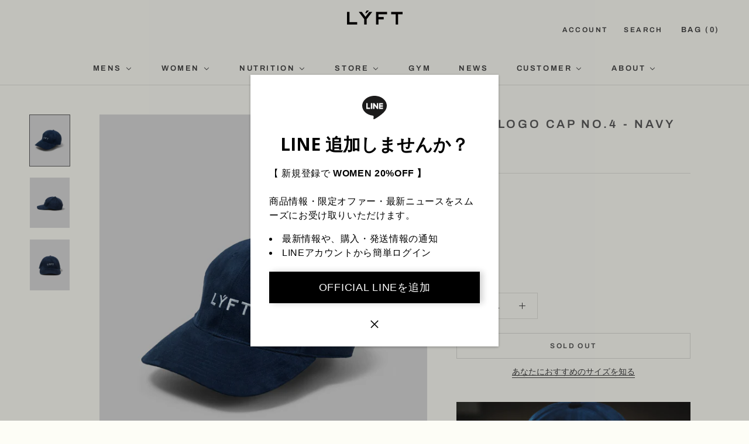

--- FILE ---
content_type: text/html; charset=utf-8
request_url: https://lyft-fit.com/en/products/m-ac-f-03-0320
body_size: 76990
content:
<!doctype html>

<html class="no-js" lang="en">
  <head>

<script type="application/vnd.locksmith+json" data-locksmith>{"version":"v245","locked":false,"initialized":true,"scope":"product","access_granted":true,"access_denied":false,"requires_customer":false,"manual_lock":false,"remote_lock":false,"has_timeout":false,"remote_rendered":null,"hide_resource":false,"hide_links_to_resource":false,"transparent":true,"locks":{"all":[],"opened":[]},"keys":[],"keys_signature":"7ffecc3694b86c6562436032bd2c4025067f86efb43f2c720c7f63fab51a431d","state":{"template":"product","theme":144221405237,"product":"m-ac-f-03-0320","collection":null,"page":null,"blog":null,"article":null,"app":null},"now":1769095161,"path":"\/products\/m-ac-f-03-0320","locale_root_url":"\/en","canonical_url":"https:\/\/lyft-fit.com\/en\/products\/m-ac-f-03-0320","customer_id":null,"customer_id_signature":"7ffecc3694b86c6562436032bd2c4025067f86efb43f2c720c7f63fab51a431d","cart":null}</script><script data-locksmith>!function(){var require=undefined,reqwest=function(){function succeed(e){var t=protocolRe.exec(e.url);return t=t&&t[1]||context.location.protocol,httpsRe.test(t)?twoHundo.test(e.request.status):!!e.request.response}function handleReadyState(e,t,n){return function(){return e._aborted?n(e.request):e._timedOut?n(e.request,"Request is aborted: timeout"):void(e.request&&4==e.request[readyState]&&(e.request.onreadystatechange=noop,succeed(e)?t(e.request):n(e.request)))}}function setHeaders(e,t){var n,s=t.headers||{};s.Accept=s.Accept||defaultHeaders.accept[t.type]||defaultHeaders.accept["*"];var r="undefined"!=typeof FormData&&t.data instanceof FormData;for(n in!t.crossOrigin&&!s[requestedWith]&&(s[requestedWith]=defaultHeaders.requestedWith),!s[contentType]&&!r&&(s[contentType]=t.contentType||defaultHeaders.contentType),s)s.hasOwnProperty(n)&&"setRequestHeader"in e&&e.setRequestHeader(n,s[n])}function setCredentials(e,t){"undefined"!=typeof t.withCredentials&&"undefined"!=typeof e.withCredentials&&(e.withCredentials=!!t.withCredentials)}function generalCallback(e){lastValue=e}function urlappend(e,t){return e+(/[?]/.test(e)?"&":"?")+t}function handleJsonp(e,t,n,s){var r=uniqid++,a=e.jsonpCallback||"callback",o=e.jsonpCallbackName||reqwest.getcallbackPrefix(r),i=new RegExp("((^|[?]|&)"+a+")=([^&]+)"),l=s.match(i),c=doc.createElement("script"),u=0,d=-1!==navigator.userAgent.indexOf("MSIE 10.0");return l?"?"===l[3]?s=s.replace(i,"$1="+o):o=l[3]:s=urlappend(s,a+"="+o),context[o]=generalCallback,c.type="text/javascript",c.src=s,c.async=!0,"undefined"!=typeof c.onreadystatechange&&!d&&(c.htmlFor=c.id="_reqwest_"+r),c.onload=c.onreadystatechange=function(){if(c[readyState]&&"complete"!==c[readyState]&&"loaded"!==c[readyState]||u)return!1;c.onload=c.onreadystatechange=null,c.onclick&&c.onclick(),t(lastValue),lastValue=undefined,head.removeChild(c),u=1},head.appendChild(c),{abort:function(){c.onload=c.onreadystatechange=null,n({},"Request is aborted: timeout",{}),lastValue=undefined,head.removeChild(c),u=1}}}function getRequest(e,t){var n,s=this.o,r=(s.method||"GET").toUpperCase(),a="string"==typeof s?s:s.url,o=!1!==s.processData&&s.data&&"string"!=typeof s.data?reqwest.toQueryString(s.data):s.data||null,i=!1;return("jsonp"==s.type||"GET"==r)&&o&&(a=urlappend(a,o),o=null),"jsonp"==s.type?handleJsonp(s,e,t,a):((n=s.xhr&&s.xhr(s)||xhr(s)).open(r,a,!1!==s.async),setHeaders(n,s),setCredentials(n,s),context[xDomainRequest]&&n instanceof context[xDomainRequest]?(n.onload=e,n.onerror=t,n.onprogress=function(){},i=!0):n.onreadystatechange=handleReadyState(this,e,t),s.before&&s.before(n),i?setTimeout(function(){n.send(o)},200):n.send(o),n)}function Reqwest(e,t){this.o=e,this.fn=t,init.apply(this,arguments)}function setType(e){return null===e?undefined:e.match("json")?"json":e.match("javascript")?"js":e.match("text")?"html":e.match("xml")?"xml":void 0}function init(o,fn){function complete(e){for(o.timeout&&clearTimeout(self.timeout),self.timeout=null;0<self._completeHandlers.length;)self._completeHandlers.shift()(e)}function success(resp){var type=o.type||resp&&setType(resp.getResponseHeader("Content-Type"));resp="jsonp"!==type?self.request:resp;var filteredResponse=globalSetupOptions.dataFilter(resp.responseText,type),r=filteredResponse;try{resp.responseText=r}catch(e){}if(r)switch(type){case"json":try{resp=context.JSON?context.JSON.parse(r):eval("("+r+")")}catch(err){return error(resp,"Could not parse JSON in response",err)}break;case"js":resp=eval(r);break;case"html":resp=r;break;case"xml":resp=resp.responseXML&&resp.responseXML.parseError&&resp.responseXML.parseError.errorCode&&resp.responseXML.parseError.reason?null:resp.responseXML}for(self._responseArgs.resp=resp,self._fulfilled=!0,fn(resp),self._successHandler(resp);0<self._fulfillmentHandlers.length;)resp=self._fulfillmentHandlers.shift()(resp);complete(resp)}function timedOut(){self._timedOut=!0,self.request.abort()}function error(e,t,n){for(e=self.request,self._responseArgs.resp=e,self._responseArgs.msg=t,self._responseArgs.t=n,self._erred=!0;0<self._errorHandlers.length;)self._errorHandlers.shift()(e,t,n);complete(e)}this.url="string"==typeof o?o:o.url,this.timeout=null,this._fulfilled=!1,this._successHandler=function(){},this._fulfillmentHandlers=[],this._errorHandlers=[],this._completeHandlers=[],this._erred=!1,this._responseArgs={};var self=this;fn=fn||function(){},o.timeout&&(this.timeout=setTimeout(function(){timedOut()},o.timeout)),o.success&&(this._successHandler=function(){o.success.apply(o,arguments)}),o.error&&this._errorHandlers.push(function(){o.error.apply(o,arguments)}),o.complete&&this._completeHandlers.push(function(){o.complete.apply(o,arguments)}),this.request=getRequest.call(this,success,error)}function reqwest(e,t){return new Reqwest(e,t)}function normalize(e){return e?e.replace(/\r?\n/g,"\r\n"):""}function serial(e,t){var n,s,r,a,o=e.name,i=e.tagName.toLowerCase(),l=function(e){e&&!e.disabled&&t(o,normalize(e.attributes.value&&e.attributes.value.specified?e.value:e.text))};if(!e.disabled&&o)switch(i){case"input":/reset|button|image|file/i.test(e.type)||(n=/checkbox/i.test(e.type),s=/radio/i.test(e.type),r=e.value,(!n&&!s||e.checked)&&t(o,normalize(n&&""===r?"on":r)));break;case"textarea":t(o,normalize(e.value));break;case"select":if("select-one"===e.type.toLowerCase())l(0<=e.selectedIndex?e.options[e.selectedIndex]:null);else for(a=0;e.length&&a<e.length;a++)e.options[a].selected&&l(e.options[a])}}function eachFormElement(){var e,t,a=this,n=function(e,t){var n,s,r;for(n=0;n<t.length;n++)for(r=e[byTag](t[n]),s=0;s<r.length;s++)serial(r[s],a)};for(t=0;t<arguments.length;t++)e=arguments[t],/input|select|textarea/i.test(e.tagName)&&serial(e,a),n(e,["input","select","textarea"])}function serializeQueryString(){return reqwest.toQueryString(reqwest.serializeArray.apply(null,arguments))}function serializeHash(){var n={};return eachFormElement.apply(function(e,t){e in n?(n[e]&&!isArray(n[e])&&(n[e]=[n[e]]),n[e].push(t)):n[e]=t},arguments),n}function buildParams(e,t,n,s){var r,a,o,i=/\[\]$/;if(isArray(t))for(a=0;t&&a<t.length;a++)o=t[a],n||i.test(e)?s(e,o):buildParams(e+"["+("object"==typeof o?a:"")+"]",o,n,s);else if(t&&"[object Object]"===t.toString())for(r in t)buildParams(e+"["+r+"]",t[r],n,s);else s(e,t)}var context=this,XHR2;if("window"in context)var doc=document,byTag="getElementsByTagName",head=doc[byTag]("head")[0];else try{XHR2=require("xhr2")}catch(ex){throw new Error("Peer dependency `xhr2` required! Please npm install xhr2")}var httpsRe=/^http/,protocolRe=/(^\w+):\/\//,twoHundo=/^(20\d|1223)$/,readyState="readyState",contentType="Content-Type",requestedWith="X-Requested-With",uniqid=0,callbackPrefix="reqwest_"+ +new Date,lastValue,xmlHttpRequest="XMLHttpRequest",xDomainRequest="XDomainRequest",noop=function(){},isArray="function"==typeof Array.isArray?Array.isArray:function(e){return e instanceof Array},defaultHeaders={contentType:"application/x-www-form-urlencoded",requestedWith:xmlHttpRequest,accept:{"*":"text/javascript, text/html, application/xml, text/xml, */*",xml:"application/xml, text/xml",html:"text/html",text:"text/plain",json:"application/json, text/javascript",js:"application/javascript, text/javascript"}},xhr=function(e){if(!0!==e.crossOrigin)return context[xmlHttpRequest]?new XMLHttpRequest:XHR2?new XHR2:new ActiveXObject("Microsoft.XMLHTTP");var t=context[xmlHttpRequest]?new XMLHttpRequest:null;if(t&&"withCredentials"in t)return t;if(context[xDomainRequest])return new XDomainRequest;throw new Error("Browser does not support cross-origin requests")},globalSetupOptions={dataFilter:function(e){return e}};return Reqwest.prototype={abort:function(){this._aborted=!0,this.request.abort()},retry:function(){init.call(this,this.o,this.fn)},then:function(e,t){return e=e||function(){},t=t||function(){},this._fulfilled?this._responseArgs.resp=e(this._responseArgs.resp):this._erred?t(this._responseArgs.resp,this._responseArgs.msg,this._responseArgs.t):(this._fulfillmentHandlers.push(e),this._errorHandlers.push(t)),this},always:function(e){return this._fulfilled||this._erred?e(this._responseArgs.resp):this._completeHandlers.push(e),this},fail:function(e){return this._erred?e(this._responseArgs.resp,this._responseArgs.msg,this._responseArgs.t):this._errorHandlers.push(e),this},"catch":function(e){return this.fail(e)}},reqwest.serializeArray=function(){var n=[];return eachFormElement.apply(function(e,t){n.push({name:e,value:t})},arguments),n},reqwest.serialize=function(){if(0===arguments.length)return"";var e,t=Array.prototype.slice.call(arguments,0);return(e=t.pop())&&e.nodeType&&t.push(e)&&(e=null),e&&(e=e.type),("map"==e?serializeHash:"array"==e?reqwest.serializeArray:serializeQueryString).apply(null,t)},reqwest.toQueryString=function(e,t){var n,s,r=t||!1,a=[],o=encodeURIComponent,i=function(e,t){t="function"==typeof t?t():null==t?"":t,a[a.length]=o(e)+"="+o(t)};if(isArray(e))for(s=0;e&&s<e.length;s++)i(e[s].name,e[s].value);else for(n in e)e.hasOwnProperty(n)&&buildParams(n,e[n],r,i);return a.join("&").replace(/%20/g,"+")},reqwest.getcallbackPrefix=function(){return callbackPrefix},reqwest.compat=function(e,t){return e&&(e.type&&(e.method=e.type)&&delete e.type,e.dataType&&(e.type=e.dataType),e.jsonpCallback&&(e.jsonpCallbackName=e.jsonpCallback)&&delete e.jsonpCallback,e.jsonp&&(e.jsonpCallback=e.jsonp)),new Reqwest(e,t)},reqwest.ajaxSetup=function(e){for(var t in e=e||{})globalSetupOptions[t]=e[t]},reqwest}();
/*!
  * Reqwest! A general purpose XHR connection manager
  * license MIT (c) Dustin Diaz 2015
  * https://github.com/ded/reqwest
  */!function(){var o=window.Locksmith={},e=document.querySelector('script[type="application/vnd.locksmith+json"]'),n=e&&e.innerHTML;if(o.state={},o.util={},o.loading=!1,n)try{o.state=JSON.parse(n)}catch(u){}if(document.addEventListener&&document.querySelector){var s,r,a,t=[76,79,67,75,83,77,73,84,72,49,49],i=function(){r=t.slice(0)},l="style",c=function(e){e&&27!==e.keyCode&&"click"!==e.type||(document.removeEventListener("keydown",c),document.removeEventListener("click",c),s&&document.body.removeChild(s),s=null)};i(),document.addEventListener("keyup",function(e){if(e.keyCode===r[0]){if(clearTimeout(a),r.shift(),0<r.length)return void(a=setTimeout(i,1e3));i(),c(),(s=document.createElement("div"))[l].width="50%",s[l].maxWidth="1000px",s[l].height="85%",s[l].border="1px rgba(0, 0, 0, 0.2) solid",s[l].background="rgba(255, 255, 255, 0.99)",s[l].borderRadius="4px",s[l].position="fixed",s[l].top="50%",s[l].left="50%",s[l].transform="translateY(-50%) translateX(-50%)",s[l].boxShadow="0 2px 5px rgba(0, 0, 0, 0.3), 0 0 100vh 100vw rgba(0, 0, 0, 0.5)",s[l].zIndex="2147483645";var t=document.createElement("textarea");t.value=JSON.stringify(JSON.parse(n),null,2),t[l].border="none",t[l].display="block",t[l].boxSizing="border-box",t[l].width="100%",t[l].height="100%",t[l].background="transparent",t[l].padding="22px",t[l].fontFamily="monospace",t[l].fontSize="14px",t[l].color="#333",t[l].resize="none",t[l].outline="none",t.readOnly=!0,s.appendChild(t),document.body.appendChild(s),t.addEventListener("click",function(e){e.stopImmediatePropagation()}),t.select(),document.addEventListener("keydown",c),document.addEventListener("click",c)}})}o.isEmbedded=-1!==window.location.search.indexOf("_ab=0&_fd=0&_sc=1"),o.path=o.state.path||window.location.pathname,o.basePath=o.state.locale_root_url.concat("/apps/locksmith").replace(/^\/\//,"/"),o.reloading=!1,o.util.console=window.console||{log:function(){},error:function(){}},o.util.makeUrl=function(e,t){var n,s=o.basePath+e,r=[],a=o.cache();for(n in a)r.push(n+"="+encodeURIComponent(a[n]));for(n in t)r.push(n+"="+encodeURIComponent(t[n]));return o.state.customer_id&&(r.push("customer_id="+encodeURIComponent(o.state.customer_id)),r.push("customer_id_signature="+encodeURIComponent(o.state.customer_id_signature))),s+=(-1===s.indexOf("?")?"?":"&")+r.join("&")},o._initializeCallbacks=[],o.on=function(e,t){if("initialize"!==e)throw'Locksmith.on() currently only supports the "initialize" event';o._initializeCallbacks.push(t)},o.initializeSession=function(e){if(!o.isEmbedded){var t=!1,n=!0,s=!0;(e=e||{}).silent&&(s=n=!(t=!0)),o.ping({silent:t,spinner:n,reload:s,callback:function(){o._initializeCallbacks.forEach(function(e){e()})}})}},o.cache=function(e){var t={};try{var n=function r(e){return(document.cookie.match("(^|; )"+e+"=([^;]*)")||0)[2]};t=JSON.parse(decodeURIComponent(n("locksmith-params")||"{}"))}catch(u){}if(e){for(var s in e)t[s]=e[s];document.cookie="locksmith-params=; expires=Thu, 01 Jan 1970 00:00:00 GMT; path=/",document.cookie="locksmith-params="+encodeURIComponent(JSON.stringify(t))+"; path=/"}return t},o.cache.cart=o.state.cart,o.cache.cartLastSaved=null,o.params=o.cache(),o.util.reload=function(){o.reloading=!0;try{window.location.href=window.location.href.replace(/#.*/,"")}catch(u){o.util.console.error("Preferred reload method failed",u),window.location.reload()}},o.cache.saveCart=function(e){if(!o.cache.cart||o.cache.cart===o.cache.cartLastSaved)return e?e():null;var t=o.cache.cartLastSaved;o.cache.cartLastSaved=o.cache.cart,reqwest({url:"/cart/update.json",method:"post",type:"json",data:{attributes:{locksmith:o.cache.cart}},complete:e,error:function(e){if(o.cache.cartLastSaved=t,!o.reloading)throw e}})},o.util.spinnerHTML='<style>body{background:#FFF}@keyframes spin{from{transform:rotate(0deg)}to{transform:rotate(360deg)}}#loading{display:flex;width:100%;height:50vh;color:#777;align-items:center;justify-content:center}#loading .spinner{display:block;animation:spin 600ms linear infinite;position:relative;width:50px;height:50px}#loading .spinner-ring{stroke:currentColor;stroke-dasharray:100%;stroke-width:2px;stroke-linecap:round;fill:none}</style><div id="loading"><div class="spinner"><svg width="100%" height="100%"><svg preserveAspectRatio="xMinYMin"><circle class="spinner-ring" cx="50%" cy="50%" r="45%"></circle></svg></svg></div></div>',o.util.clobberBody=function(e){document.body.innerHTML=e},o.util.clobberDocument=function(e){e.responseText&&(e=e.responseText),document.documentElement&&document.removeChild(document.documentElement);var t=document.open("text/html","replace");t.writeln(e),t.close(),setTimeout(function(){var e=t.querySelector("[autofocus]");e&&e.focus()},100)},o.util.serializeForm=function(e){if(e&&"FORM"===e.nodeName){var t,n,s={};for(t=e.elements.length-1;0<=t;t-=1)if(""!==e.elements[t].name)switch(e.elements[t].nodeName){case"INPUT":switch(e.elements[t].type){default:case"text":case"hidden":case"password":case"button":case"reset":case"submit":s[e.elements[t].name]=e.elements[t].value;break;case"checkbox":case"radio":e.elements[t].checked&&(s[e.elements[t].name]=e.elements[t].value);break;case"file":}break;case"TEXTAREA":s[e.elements[t].name]=e.elements[t].value;break;case"SELECT":switch(e.elements[t].type){case"select-one":s[e.elements[t].name]=e.elements[t].value;break;case"select-multiple":for(n=e.elements[t].options.length-1;0<=n;n-=1)e.elements[t].options[n].selected&&(s[e.elements[t].name]=e.elements[t].options[n].value)}break;case"BUTTON":switch(e.elements[t].type){case"reset":case"submit":case"button":s[e.elements[t].name]=e.elements[t].value}}return s}},o.util.on=function(e,a,o,t){t=t||document;var i="locksmith-"+e+a,n=function(e){var t=e.target,n=e.target.parentElement,s=t.className.baseVal||t.className||"",r=n.className.baseVal||n.className||"";("string"==typeof s&&-1!==s.split(/\s+/).indexOf(a)||"string"==typeof r&&-1!==r.split(/\s+/).indexOf(a))&&!e[i]&&(e[i]=!0,o(e))};t.attachEvent?t.attachEvent(e,n):t.addEventListener(e,n,!1)},o.util.enableActions=function(e){o.util.on("click","locksmith-action",function(e){e.preventDefault();var t=e.target;t.dataset.confirmWith&&!confirm(t.dataset.confirmWith)||(t.disabled=!0,t.innerText=t.dataset.disableWith,o.post("/action",t.dataset.locksmithParams,{spinner:!1,type:"text",success:function(e){(e=JSON.parse(e.responseText)).message&&alert(e.message),o.util.reload()}}))},e)},o.util.inject=function(e,t){var n=["data","locksmith","append"];if(-1!==t.indexOf(n.join("-"))){var s=document.createElement("div");s.innerHTML=t,e.appendChild(s)}else e.innerHTML=t;var r,a,o=e.querySelectorAll("script");for(a=0;a<o.length;++a){r=o[a];var i=document.createElement("script");if(r.type&&(i.type=r.type),r.src)i.src=r.src;else{var l=document.createTextNode(r.innerHTML);i.appendChild(l)}e.appendChild(i)}var c=e.querySelector("[autofocus]");c&&c.focus()},o.post=function(e,t,n){!1!==(n=n||{}).spinner&&o.util.clobberBody(o.util.spinnerHTML);var s={};n.container===document?(s.layout=1,n.success=function(e){document.getElementById(n.container);o.util.clobberDocument(e)}):n.container&&(s.layout=0,n.success=function(e){var t=document.getElementById(n.container);o.util.inject(t,e),t.id===t.firstChild.id&&t.parentElement.replaceChild(t.firstChild,t)}),n.form_type&&(t.form_type=n.form_type),n.include_layout_classes!==undefined&&(t.include_layout_classes=n.include_layout_classes),n.lock_id!==undefined&&(t.lock_id=n.lock_id),o.loading=!0;var r=o.util.makeUrl(e,s);reqwest({url:r,method:"post",type:n.type||"html",data:t,complete:function(){o.loading=!1},error:function(e){if(!o.reloading)if("dashboard.weglot.com"!==window.location.host){if(!n.silent)throw alert("Something went wrong! Please refresh and try again."),e;console.error(e)}else console.error(e)},success:n.success||o.util.clobberDocument})},o.postResource=function(e,t){e.path=o.path,e.search=window.location.search,e.state=o.state,e.passcode&&(e.passcode=e.passcode.trim()),e.email&&(e.email=e.email.trim()),e.state.cart=o.cache.cart,e.locksmith_json=o.jsonTag,e.locksmith_json_signature=o.jsonTagSignature,o.post("/resource",e,t)},o.ping=function(e){if(!o.isEmbedded){e=e||{};var t=function(){e.reload?o.util.reload():"function"==typeof e.callback&&e.callback()};o.post("/ping",{path:o.path,search:window.location.search,state:o.state},{spinner:!!e.spinner,silent:"undefined"==typeof e.silent||e.silent,type:"text",success:function(e){(e=JSON.parse(e.responseText)).messages&&0<e.messages.length&&o.showMessages(e.messages),e.cart&&o.cache.cart!==e.cart?(o.cache.cart=e.cart,o.cache.saveCart(function(){t(),e.cart&&e.cart.match(/^.+:/)&&o.util.reload()})):t()}})}},o.timeoutMonitor=function(){var e=o.cache.cart;o.ping({callback:function(){e!==o.cache.cart||setTimeout(function(){o.timeoutMonitor()},6e4)}})},o.showMessages=function(e){var t=document.createElement("div");t.style.position="fixed",t.style.left=0,t.style.right=0,t.style.bottom="-50px",t.style.opacity=0,t.style.background="#191919",t.style.color="#ddd",t.style.transition="bottom 0.2s, opacity 0.2s",t.style.zIndex=999999,t.innerHTML="        <style>          .locksmith-ab .locksmith-b { display: none; }          .locksmith-ab.toggled .locksmith-b { display: flex; }          .locksmith-ab.toggled .locksmith-a { display: none; }          .locksmith-flex { display: flex; flex-wrap: wrap; justify-content: space-between; align-items: center; padding: 10px 20px; }          .locksmith-message + .locksmith-message { border-top: 1px #555 solid; }          .locksmith-message a { color: inherit; font-weight: bold; }          .locksmith-message a:hover { color: inherit; opacity: 0.8; }          a.locksmith-ab-toggle { font-weight: inherit; text-decoration: underline; }          .locksmith-text { flex-grow: 1; }          .locksmith-cta { flex-grow: 0; text-align: right; }          .locksmith-cta button { transform: scale(0.8); transform-origin: left; }          .locksmith-cta > * { display: block; }          .locksmith-cta > * + * { margin-top: 10px; }          .locksmith-message a.locksmith-close { flex-grow: 0; text-decoration: none; margin-left: 15px; font-size: 30px; font-family: monospace; display: block; padding: 2px 10px; }                    @media screen and (max-width: 600px) {            .locksmith-wide-only { display: none !important; }            .locksmith-flex { padding: 0 15px; }            .locksmith-flex > * { margin-top: 5px; margin-bottom: 5px; }            .locksmith-cta { text-align: left; }          }                    @media screen and (min-width: 601px) {            .locksmith-narrow-only { display: none !important; }          }        </style>      "+e.map(function(e){return'<div class="locksmith-message">'+e+"</div>"}).join(""),document.body.appendChild(t),document.body.style.position="relative",document.body.parentElement.style.paddingBottom=t.offsetHeight+"px",setTimeout(function(){t.style.bottom=0,t.style.opacity=1},50),o.util.on("click","locksmith-ab-toggle",function(e){e.preventDefault();for(var t=e.target.parentElement;-1===t.className.split(" ").indexOf("locksmith-ab");)t=t.parentElement;-1!==t.className.split(" ").indexOf("toggled")?t.className=t.className.replace("toggled",""):t.className=t.className+" toggled"}),o.util.enableActions(t)}}()}();</script>
      <script data-locksmith>Locksmith.cache.cart=null</script>

  <script data-locksmith>Locksmith.jsonTag="{\"version\":\"v245\",\"locked\":false,\"initialized\":true,\"scope\":\"product\",\"access_granted\":true,\"access_denied\":false,\"requires_customer\":false,\"manual_lock\":false,\"remote_lock\":false,\"has_timeout\":false,\"remote_rendered\":null,\"hide_resource\":false,\"hide_links_to_resource\":false,\"transparent\":true,\"locks\":{\"all\":[],\"opened\":[]},\"keys\":[],\"keys_signature\":\"7ffecc3694b86c6562436032bd2c4025067f86efb43f2c720c7f63fab51a431d\",\"state\":{\"template\":\"product\",\"theme\":144221405237,\"product\":\"m-ac-f-03-0320\",\"collection\":null,\"page\":null,\"blog\":null,\"article\":null,\"app\":null},\"now\":1769095161,\"path\":\"\\\/products\\\/m-ac-f-03-0320\",\"locale_root_url\":\"\\\/en\",\"canonical_url\":\"https:\\\/\\\/lyft-fit.com\\\/en\\\/products\\\/m-ac-f-03-0320\",\"customer_id\":null,\"customer_id_signature\":\"7ffecc3694b86c6562436032bd2c4025067f86efb43f2c720c7f63fab51a431d\",\"cart\":null}";Locksmith.jsonTagSignature="1690d1d2197e6e1e372dc603d8dfc4be2393bc477b98714a933702ad91cfc225"</script>




    <meta charset="utf-8">
    <meta http-equiv="X-UA-Compatible" content="IE=edge,chrome=1">
    <meta name="viewport" content="width=device-width, initial-scale=1.0, height=device-height, minimum-scale=1.0, maximum-scale=1.0">
    <meta name="theme-color" content="">

    <title>
      LÝFT Logo Cap No.4 - Navy
    </title>

    <script async src="https://s.yimg.jp/images/listing/tool/cv/ytag.js"></script>
    <script>
      window.yjDataLayer = window.yjDataLayer || [];
      function ytag() { yjDataLayer.push(arguments); }
      ytag({"type":"ycl_cookie"});
    </script>

    <meta name="google-site-verification" content="2lwRBYpxw74JS6qVHc27faOBjx4n_IxbhHihfB-zQD8" />
    <script async src="https://s.yimg.jp/images/listing/tool/cv/ytag.js"></script>

    <link rel="preconnect" href="https://fonts.googleapis.com">
    <link rel="preconnect" href="https://fonts.gstatic.com" crossorigin>
    <link href="https://fonts.googleapis.com/css2?family=Open+Sans:wght@300;700&display=swap" rel="stylesheet">

    <!-- <script async src="https://www.googletagmanager.com/gtag/js?id=AW-625694543"></script>
    <script>
      window.dataLayer = window.dataLayer || [];
      function gtag(){dataLayer.push(arguments);}
      gtag('js', new Date());

      gtag('config', 'AW-625694543');
    </script> -->

      <!-- Google tag (gtag.js) -->
     <script async src="https://www.googletagmanager.com/gtag/js?id=G-FZLG897J91"></script>
     <script>
     window.dataLayer = window.dataLayer || [];
     function gtag(){dataLayer.push(arguments);}
     gtag('js', new Date());
      gtag('config', 'AW-625694543');
     gtag('config', 'G-FZLG897J91');
     </script>

    <!-- 20210729 Google Tag Manager -->
    <script>(function(w,d,s,l,i){w[l]=w[l]||[];w[l].push({'gtm.start':
    new Date().getTime(),event:'gtm.js'});var f=d.getElementsByTagName(s)[0],
    j=d.createElement(s),dl=l!='dataLayer'?'&l='+l:'';j.async=true;j.src=
    'https://www.googletagmanager.com/gtm.js?id='+i+dl;f.parentNode.insertBefore(j,f);
    })(window,document,'script','dataLayer','GTM-MBX9ZSF');</script>
    <!-- End Google Tag Manager -->

    <!-- 20210217 Facebook Pixel Code -->
    <script>
    !function(f,b,e,v,n,t,s)
    {if(f.fbq)return;n=f.fbq=function(){n.callMethod?
    n.callMethod.apply(n,arguments):n.queue.push(arguments)};
    if(!f._fbq)f._fbq=n;n.push=n;n.loaded=!0;n.version='2.0';
    n.queue=[];t=b.createElement(e);t.async=!0;
    t.src=v;s=b.getElementsByTagName(e)[0];
    s.parentNode.insertBefore(t,s)}(window, document,'script',
    'https://connect.facebook.net/en_US/fbevents.js');
    fbq('init', '383127612782219');
    fbq('track', 'PageView');
    </script>
    <noscript><img height="1" width="1" style="display:none"
    src="https://www.facebook.com/tr?id=383127612782219&ev=PageView&noscript=1"
    /></noscript>
    <!-- End Facebook Pixel Code -->

    <!-- 20211027 LINE Tag Base Code -->
    <!-- Do Not Modify -->
    <script>
    (function(g,d,o){
      g._ltq=g._ltq||[];g._lt=g._lt||function(){g._ltq.push(arguments)};
      var h=location.protocol==='https:'?'https://d.line-scdn.net':'http://d.line-cdn.net';
      var s=d.createElement('script');s.async=1;
      s.src=o||h+'/n/line_tag/public/release/v1/lt.js';
      var t=d.getElementsByTagName('script')[0];t.parentNode.insertBefore(s,t);
        })(window, document);
    _lt('init', {
      customerType: 'lap',
      tagId: 'c67ed3e9-efc2-4ed9-9fbc-1a2bb82a96cf'
    });
    _lt('send', 'pv', ['c67ed3e9-efc2-4ed9-9fbc-1a2bb82a96cf']);
    </script>
    <noscript>
      <img height="1" width="1" style="display:none"
          src="https://tr.line.me/tag.gif?c_t=lap&t_id=c67ed3e9-efc2-4ed9-9fbc-1a2bb82a96cf&e=pv&noscript=1" />
    </noscript>
    <!-- End LINE Tag Base Code -->

    <!-- 20211101 Yahoo! RT tag-->
    <script async src="https://s.yimg.jp/images/listing/tool/cv/ytag.js"></script>
    <script>
    window.yjDataLayer = window.yjDataLayer || [];
    function ytag() { yjDataLayer.push(arguments); }
    ytag({
      "type":"yjad_retargeting",
      "config":{
        "yahoo_retargeting_id": "HBNOBF5MDZ",
        "yahoo_retargeting_label": "",
        "yahoo_retargeting_page_type": "",
        "yahoo_retargeting_items":[
          {item_id: '', category_id: '', price: '', quantity: ''}
        ]
      }
    });
    </script>
    <!-- End Yahoo! RT tag-->

    <!-- 20211101 Yahoo! general tag-->
    <script async src="https://s.yimg.jp/images/listing/tool/cv/ytag.js"></script>
    <script>
    window.yjDataLayer = window.yjDataLayer || [];
    function ytag() { yjDataLayer.push(arguments); }
    ytag({"type":"ycl_cookie"});
    </script>
    <!-- End Yahoo! general tag-->

    <meta name="facebook-domain-verification" content="e05528rayrjkbcjo3q71ia6m4pkbqq" /><meta name="description" content="The cap is made of suede-like fabric with a luxurious and textured feel, making it ideal for training. You can feel the texture of the suede fabric from different angles.Embroidered with the standard LYFT logo. By using Velcro tape for the fastening, it is possible to adjust the size in detail, making it a cap that can">
<link rel="canonical" href="https://lyft-fit.com/en/products/m-ac-f-03-0320"><link rel="shortcut icon" href="//lyft-fit.com/cdn/shop/files/REN4437_32x32_6dd43415-2e79-4cc9-a547-b39d6448f451_96x.jpg?v=1614761679" type="image/png"><meta property="og:type" content="product">
<meta property="og:title" content="LÝFT Logo Cap No.4 - Navy">
<meta property="og:image" content="http://lyft-fit.com/cdn/shop/products/3-33.jpg?v=1663225773">
<meta property="og:image:secure_url" content="https://lyft-fit.com/cdn/shop/products/3-33.jpg?v=1663225773">
<meta property="og:image:width" content="1800">
    <meta property="og:image:height" content="2290"><meta property="product:price:amount" content="6,050">
  <meta property="product:price:currency" content="JPY"><meta property="og:description" content="The cap is made of suede-like fabric with a luxurious and textured feel, making it ideal for training. You can feel the texture of the suede fabric from different angles.Embroidered with the standard LYFT logo. By using Velcro tape for the fastening, it is possible to adjust the size in detail, making it a cap that can">
<meta property="og:url" content="https://lyft-fit.com/en/products/m-ac-f-03-0320">
<meta property="og:site_name" content="LÝFT"><meta name="twitter:card" content="summary"><meta name="twitter:title" content="LÝFT Logo Cap No.4 - Navy">
<meta name="twitter:description" content="The cap is made of suede-like fabric with a luxurious and textured feel, making it ideal for training. You can feel the texture of the suede fabric from different angles.Embroidered with the standard LYFT logo. By using Velcro tape for the fastening, it is possible to adjust the size in detail, making it a cap that can also be used for town use.- Model is wearing size : 178cm (5.5ft) &quot; Free size &quot;




 SIZE
 FREE



 Style : M-TS-0320">
<meta name="twitter:image" content="https://lyft-fit.com/cdn/shop/products/3-33_600x600_crop_center.jpg?v=1663225773">

    <style>
  @font-face {
  font-family: Archivo;
  font-weight: 600;
  font-style: normal;
  font-display: fallback;
  src: url("//lyft-fit.com/cdn/fonts/archivo/archivo_n6.06ce7cb3e84f9557d04c35761e39e39ea101fb19.woff2") format("woff2"),
       url("//lyft-fit.com/cdn/fonts/archivo/archivo_n6.5dd16bc207dfc6d25ca8472d89387d828f610453.woff") format("woff");
}

  @font-face {
  font-family: Archivo;
  font-weight: 500;
  font-style: normal;
  font-display: fallback;
  src: url("//lyft-fit.com/cdn/fonts/archivo/archivo_n5.272841b6d6b831864f7fecfa55541752bb399511.woff2") format("woff2"),
       url("//lyft-fit.com/cdn/fonts/archivo/archivo_n5.27fb58a71a175084eb68e15500549a69fe15738e.woff") format("woff");
}


  @font-face {
  font-family: Archivo;
  font-weight: 700;
  font-style: normal;
  font-display: fallback;
  src: url("//lyft-fit.com/cdn/fonts/archivo/archivo_n7.651b020b3543640c100112be6f1c1b8e816c7f13.woff2") format("woff2"),
       url("//lyft-fit.com/cdn/fonts/archivo/archivo_n7.7e9106d320e6594976a7dcb57957f3e712e83c96.woff") format("woff");
}

  @font-face {
  font-family: Archivo;
  font-weight: 500;
  font-style: italic;
  font-display: fallback;
  src: url("//lyft-fit.com/cdn/fonts/archivo/archivo_i5.b51f628bdb8daa9bbf4f36ec4082416f5e2cdf20.woff2") format("woff2"),
       url("//lyft-fit.com/cdn/fonts/archivo/archivo_i5.72af52f07bc3bbb646e8e74c7e33e7883fca06f6.woff") format("woff");
}

  @font-face {
  font-family: Archivo;
  font-weight: 700;
  font-style: italic;
  font-display: fallback;
  src: url("//lyft-fit.com/cdn/fonts/archivo/archivo_i7.3dc798c6f261b8341dd97dd5c78d97d457c63517.woff2") format("woff2"),
       url("//lyft-fit.com/cdn/fonts/archivo/archivo_i7.3b65e9d326e7379bd5f15bcb927c5d533d950ff6.woff") format("woff");
}


  :root {
    --heading-font-family : Archivo, sans-serif;
    --heading-font-weight : 600;
    --heading-font-style  : normal;

    --text-font-family : Archivo, sans-serif;
    --text-font-weight : 500;
    --text-font-style  : normal;

    --base-text-font-size   : 14px;
    --default-text-font-size: 14px;--background          : #fdfdf6;
    --background-rgb      : 253, 253, 246;
    --light-background    : #faf9f1;
    --light-background-rgb: 250, 249, 241;
    --heading-color       : #5c5c5c;
    --text-color          : #414141;
    --text-color-rgb      : 65, 65, 65;
    --text-color-light    : #545454;
    --text-color-light-rgb: 84, 84, 84;
    --link-color          : #b0b0b0;
    --link-color-rgb      : 176, 176, 176;
    --border-color        : #e1e1db;
    --border-color-rgb    : 225, 225, 219;

    --button-background    : #414141;
    --button-background-rgb: 65, 65, 65;
    --button-text-color    : #ffffff;

    --header-background       : #fdfdf6;
    --header-heading-color    : #414141;
    --header-light-text-color : #414141;
    --header-border-color     : #e1e1db;

    --footer-background    : #2b2c2e;
    --footer-text-color    : #b3b3b3;
    --footer-heading-color : #e8e8e8;
    --footer-border-color  : #3f4042;

    --navigation-background      : #f8f8f7;
    --navigation-background-rgb  : 248, 248, 247;
    --navigation-text-color      : #2b2b2b;
    --navigation-text-color-light: rgba(43, 43, 43, 0.5);
    --navigation-border-color    : rgba(43, 43, 43, 0.25);

    --newsletter-popup-background     : #ffffff;
    --newsletter-popup-text-color     : #464545;
    --newsletter-popup-text-color-rgb : 70, 69, 69;

    --secondary-elements-background       : #ababab;
    --secondary-elements-background-rgb   : 171, 171, 171;
    --secondary-elements-text-color       : #ffffff;
    --secondary-elements-text-color-light : rgba(255, 255, 255, 0.5);
    --secondary-elements-border-color     : rgba(255, 255, 255, 0.25);

    --product-sale-price-color    : #e05151;
    --product-sale-price-color-rgb: 224, 81, 81;
    --product-star-rating: #414141;

    /* Shopify related variables */
    --payment-terms-background-color: #fdfdf6;

    /* Products */

    --horizontal-spacing-four-products-per-row: 20px;
        --horizontal-spacing-two-products-per-row : 20px;

    --vertical-spacing-four-products-per-row: 40px;
        --vertical-spacing-two-products-per-row : 50px;

    /* Animation */
    --drawer-transition-timing: cubic-bezier(0.645, 0.045, 0.355, 1);
    --header-base-height: 80px; /* We set a default for browsers that do not support CSS variables */

    /* Cursors */
    --cursor-zoom-in-svg    : url(//lyft-fit.com/cdn/shop/t/147/assets/cursor-zoom-in.svg?v=39273812069100715051767077967);
    --cursor-zoom-in-2x-svg : url(//lyft-fit.com/cdn/shop/t/147/assets/cursor-zoom-in-2x.svg?v=519675511273945901767077967);
  }
</style>

<script>
  // IE11 does not have support for CSS variables, so we have to polyfill them
  if (!(((window || {}).CSS || {}).supports && window.CSS.supports('(--a: 0)'))) {
    const script = document.createElement('script');
    script.type = 'text/javascript';
    script.src = 'https://cdn.jsdelivr.net/npm/css-vars-ponyfill@2';
    script.onload = function() {
      cssVars({});
    };

    document.getElementsByTagName('head')[0].appendChild(script);
  }
</script>

  <script>window.performance && window.performance.mark && window.performance.mark('shopify.content_for_header.start');</script><meta name="google-site-verification" content="rjn-OvNvqTjKBt2ATa9nLGyj0jWzDr6uny__CsAl6HU">
<meta name="google-site-verification" content="2lwRBYpxw74JS6qVHc27faOBjx4n_IxbhHihfB-zQD8">
<meta name="google-site-verification" content="EfMSwxPPLLGrzfuZjVIzq5tkkQiQQ4ZEpdCfyH-RX-g">
<meta id="shopify-digital-wallet" name="shopify-digital-wallet" content="/7334264899/digital_wallets/dialog">
<meta name="shopify-checkout-api-token" content="133bf2b6a4f3a4c5472f6da8a346610b">
<meta id="in-context-paypal-metadata" data-shop-id="7334264899" data-venmo-supported="false" data-environment="production" data-locale="en_US" data-paypal-v4="true" data-currency="JPY">
<link rel="alternate" hreflang="x-default" href="https://lyft-fit.com/products/m-ac-f-03-0320">
<link rel="alternate" hreflang="ja-JP" href="https://lyft-fit.com/products/m-ac-f-03-0320">
<link rel="alternate" hreflang="en-JP" href="https://lyft-fit.com/en/products/m-ac-f-03-0320">
<link rel="alternate" hreflang="ko-JP" href="https://lyft-fit.com/ko/products/m-ac-f-03-0320">
<link rel="alternate" hreflang="zh-Hans-JP" href="https://lyft-fit.com/zh-hans/products/m-ac-f-03-0320">
<link rel="alternate" type="application/json+oembed" href="https://lyft-fit.com/en/products/m-ac-f-03-0320.oembed">
<script async="async" src="/checkouts/internal/preloads.js?locale=en-JP"></script>
<link rel="preconnect" href="https://shop.app" crossorigin="anonymous">
<script async="async" src="https://shop.app/checkouts/internal/preloads.js?locale=en-JP&shop_id=7334264899" crossorigin="anonymous"></script>
<script id="apple-pay-shop-capabilities" type="application/json">{"shopId":7334264899,"countryCode":"JP","currencyCode":"JPY","merchantCapabilities":["supports3DS"],"merchantId":"gid:\/\/shopify\/Shop\/7334264899","merchantName":"LÝFT","requiredBillingContactFields":["postalAddress","email","phone"],"requiredShippingContactFields":["postalAddress","email","phone"],"shippingType":"shipping","supportedNetworks":["visa","masterCard","amex","jcb","discover"],"total":{"type":"pending","label":"LÝFT","amount":"1.00"},"shopifyPaymentsEnabled":true,"supportsSubscriptions":true}</script>
<script id="shopify-features" type="application/json">{"accessToken":"133bf2b6a4f3a4c5472f6da8a346610b","betas":["rich-media-storefront-analytics"],"domain":"lyft-fit.com","predictiveSearch":false,"shopId":7334264899,"locale":"en"}</script>
<script>var Shopify = Shopify || {};
Shopify.shop = "lyft-sports.myshopify.com";
Shopify.locale = "en";
Shopify.currency = {"active":"JPY","rate":"1.0"};
Shopify.country = "JP";
Shopify.theme = {"name":"2026_nutrition","id":144221405237,"schema_name":"Prestige","schema_version":"5.4.3","theme_store_id":null,"role":"main"};
Shopify.theme.handle = "null";
Shopify.theme.style = {"id":null,"handle":null};
Shopify.cdnHost = "lyft-fit.com/cdn";
Shopify.routes = Shopify.routes || {};
Shopify.routes.root = "/en/";</script>
<script type="module">!function(o){(o.Shopify=o.Shopify||{}).modules=!0}(window);</script>
<script>!function(o){function n(){var o=[];function n(){o.push(Array.prototype.slice.apply(arguments))}return n.q=o,n}var t=o.Shopify=o.Shopify||{};t.loadFeatures=n(),t.autoloadFeatures=n()}(window);</script>
<script>
  window.ShopifyPay = window.ShopifyPay || {};
  window.ShopifyPay.apiHost = "shop.app\/pay";
  window.ShopifyPay.redirectState = null;
</script>
<script id="shop-js-analytics" type="application/json">{"pageType":"product"}</script>
<script defer="defer" async type="module" src="//lyft-fit.com/cdn/shopifycloud/shop-js/modules/v2/client.init-shop-cart-sync_BT-GjEfc.en.esm.js"></script>
<script defer="defer" async type="module" src="//lyft-fit.com/cdn/shopifycloud/shop-js/modules/v2/chunk.common_D58fp_Oc.esm.js"></script>
<script defer="defer" async type="module" src="//lyft-fit.com/cdn/shopifycloud/shop-js/modules/v2/chunk.modal_xMitdFEc.esm.js"></script>
<script type="module">
  await import("//lyft-fit.com/cdn/shopifycloud/shop-js/modules/v2/client.init-shop-cart-sync_BT-GjEfc.en.esm.js");
await import("//lyft-fit.com/cdn/shopifycloud/shop-js/modules/v2/chunk.common_D58fp_Oc.esm.js");
await import("//lyft-fit.com/cdn/shopifycloud/shop-js/modules/v2/chunk.modal_xMitdFEc.esm.js");

  window.Shopify.SignInWithShop?.initShopCartSync?.({"fedCMEnabled":true,"windoidEnabled":true});

</script>
<script>
  window.Shopify = window.Shopify || {};
  if (!window.Shopify.featureAssets) window.Shopify.featureAssets = {};
  window.Shopify.featureAssets['shop-js'] = {"shop-cart-sync":["modules/v2/client.shop-cart-sync_DZOKe7Ll.en.esm.js","modules/v2/chunk.common_D58fp_Oc.esm.js","modules/v2/chunk.modal_xMitdFEc.esm.js"],"init-fed-cm":["modules/v2/client.init-fed-cm_B6oLuCjv.en.esm.js","modules/v2/chunk.common_D58fp_Oc.esm.js","modules/v2/chunk.modal_xMitdFEc.esm.js"],"shop-cash-offers":["modules/v2/client.shop-cash-offers_D2sdYoxE.en.esm.js","modules/v2/chunk.common_D58fp_Oc.esm.js","modules/v2/chunk.modal_xMitdFEc.esm.js"],"shop-login-button":["modules/v2/client.shop-login-button_QeVjl5Y3.en.esm.js","modules/v2/chunk.common_D58fp_Oc.esm.js","modules/v2/chunk.modal_xMitdFEc.esm.js"],"pay-button":["modules/v2/client.pay-button_DXTOsIq6.en.esm.js","modules/v2/chunk.common_D58fp_Oc.esm.js","modules/v2/chunk.modal_xMitdFEc.esm.js"],"shop-button":["modules/v2/client.shop-button_DQZHx9pm.en.esm.js","modules/v2/chunk.common_D58fp_Oc.esm.js","modules/v2/chunk.modal_xMitdFEc.esm.js"],"avatar":["modules/v2/client.avatar_BTnouDA3.en.esm.js"],"init-windoid":["modules/v2/client.init-windoid_CR1B-cfM.en.esm.js","modules/v2/chunk.common_D58fp_Oc.esm.js","modules/v2/chunk.modal_xMitdFEc.esm.js"],"init-shop-for-new-customer-accounts":["modules/v2/client.init-shop-for-new-customer-accounts_C_vY_xzh.en.esm.js","modules/v2/client.shop-login-button_QeVjl5Y3.en.esm.js","modules/v2/chunk.common_D58fp_Oc.esm.js","modules/v2/chunk.modal_xMitdFEc.esm.js"],"init-shop-email-lookup-coordinator":["modules/v2/client.init-shop-email-lookup-coordinator_BI7n9ZSv.en.esm.js","modules/v2/chunk.common_D58fp_Oc.esm.js","modules/v2/chunk.modal_xMitdFEc.esm.js"],"init-shop-cart-sync":["modules/v2/client.init-shop-cart-sync_BT-GjEfc.en.esm.js","modules/v2/chunk.common_D58fp_Oc.esm.js","modules/v2/chunk.modal_xMitdFEc.esm.js"],"shop-toast-manager":["modules/v2/client.shop-toast-manager_DiYdP3xc.en.esm.js","modules/v2/chunk.common_D58fp_Oc.esm.js","modules/v2/chunk.modal_xMitdFEc.esm.js"],"init-customer-accounts":["modules/v2/client.init-customer-accounts_D9ZNqS-Q.en.esm.js","modules/v2/client.shop-login-button_QeVjl5Y3.en.esm.js","modules/v2/chunk.common_D58fp_Oc.esm.js","modules/v2/chunk.modal_xMitdFEc.esm.js"],"init-customer-accounts-sign-up":["modules/v2/client.init-customer-accounts-sign-up_iGw4briv.en.esm.js","modules/v2/client.shop-login-button_QeVjl5Y3.en.esm.js","modules/v2/chunk.common_D58fp_Oc.esm.js","modules/v2/chunk.modal_xMitdFEc.esm.js"],"shop-follow-button":["modules/v2/client.shop-follow-button_CqMgW2wH.en.esm.js","modules/v2/chunk.common_D58fp_Oc.esm.js","modules/v2/chunk.modal_xMitdFEc.esm.js"],"checkout-modal":["modules/v2/client.checkout-modal_xHeaAweL.en.esm.js","modules/v2/chunk.common_D58fp_Oc.esm.js","modules/v2/chunk.modal_xMitdFEc.esm.js"],"shop-login":["modules/v2/client.shop-login_D91U-Q7h.en.esm.js","modules/v2/chunk.common_D58fp_Oc.esm.js","modules/v2/chunk.modal_xMitdFEc.esm.js"],"lead-capture":["modules/v2/client.lead-capture_BJmE1dJe.en.esm.js","modules/v2/chunk.common_D58fp_Oc.esm.js","modules/v2/chunk.modal_xMitdFEc.esm.js"],"payment-terms":["modules/v2/client.payment-terms_Ci9AEqFq.en.esm.js","modules/v2/chunk.common_D58fp_Oc.esm.js","modules/v2/chunk.modal_xMitdFEc.esm.js"]};
</script>
<script>(function() {
  var isLoaded = false;
  function asyncLoad() {
    if (isLoaded) return;
    isLoaded = true;
    var urls = ["https:\/\/d10lpsik1i8c69.cloudfront.net\/w.js?shop=lyft-sports.myshopify.com","https:\/\/static.affiliatly.com\/shopify\/v3\/shopify.js?affiliatly_code=AF-1037474\u0026shop=lyft-sports.myshopify.com","https:\/\/subscription-script2-pr.firebaseapp.com\/script.js?shop=lyft-sports.myshopify.com","https:\/\/swymv3free-01.azureedge.net\/code\/swym-shopify.js?shop=lyft-sports.myshopify.com","https:\/\/cax.channel.io\/shopify\/plugins\/12be3cbe-c848-4629-ac93-cb22d1e5ad53.js?shop=lyft-sports.myshopify.com","https:\/\/asia-northeast1-affiliate-pr.cloudfunctions.net\/script?shop=lyft-sports.myshopify.com","https:\/\/letters.co.jp\/conv.js?shop=lyft-sports.myshopify.com","https:\/\/d26ky332zktp97.cloudfront.net\/shops\/64gNHWLLuBrhNsavg\/colibrius-m.js?shop=lyft-sports.myshopify.com","https:\/\/static.klaviyo.com\/onsite\/js\/V4wgFH\/klaviyo.js?company_id=V4wgFH\u0026shop=lyft-sports.myshopify.com","https:\/\/api.fastbundle.co\/scripts\/src.js?shop=lyft-sports.myshopify.com","https:\/\/api.fastbundle.co\/scripts\/script_tag.js?shop=lyft-sports.myshopify.com","\/\/backinstock.useamp.com\/widget\/24758_1767155184.js?category=bis\u0026v=6\u0026shop=lyft-sports.myshopify.com"];
    for (var i = 0; i < urls.length; i++) {
      var s = document.createElement('script');
      s.type = 'text/javascript';
      s.async = true;
      s.src = urls[i];
      var x = document.getElementsByTagName('script')[0];
      x.parentNode.insertBefore(s, x);
    }
  };
  if(window.attachEvent) {
    window.attachEvent('onload', asyncLoad);
  } else {
    window.addEventListener('load', asyncLoad, false);
  }
})();</script>
<script id="__st">var __st={"a":7334264899,"offset":32400,"reqid":"4cb42cdd-f3bc-44cc-bbec-399a3a7c2a4c-1769095160","pageurl":"lyft-fit.com\/en\/products\/m-ac-f-03-0320","u":"6a028e88fff6","p":"product","rtyp":"product","rid":6561409761333};</script>
<script>window.ShopifyPaypalV4VisibilityTracking = true;</script>
<script id="captcha-bootstrap">!function(){'use strict';const t='contact',e='account',n='new_comment',o=[[t,t],['blogs',n],['comments',n],[t,'customer']],c=[[e,'customer_login'],[e,'guest_login'],[e,'recover_customer_password'],[e,'create_customer']],r=t=>t.map((([t,e])=>`form[action*='/${t}']:not([data-nocaptcha='true']) input[name='form_type'][value='${e}']`)).join(','),a=t=>()=>t?[...document.querySelectorAll(t)].map((t=>t.form)):[];function s(){const t=[...o],e=r(t);return a(e)}const i='password',u='form_key',d=['recaptcha-v3-token','g-recaptcha-response','h-captcha-response',i],f=()=>{try{return window.sessionStorage}catch{return}},m='__shopify_v',_=t=>t.elements[u];function p(t,e,n=!1){try{const o=window.sessionStorage,c=JSON.parse(o.getItem(e)),{data:r}=function(t){const{data:e,action:n}=t;return t[m]||n?{data:e,action:n}:{data:t,action:n}}(c);for(const[e,n]of Object.entries(r))t.elements[e]&&(t.elements[e].value=n);n&&o.removeItem(e)}catch(o){console.error('form repopulation failed',{error:o})}}const l='form_type',E='cptcha';function T(t){t.dataset[E]=!0}const w=window,h=w.document,L='Shopify',v='ce_forms',y='captcha';let A=!1;((t,e)=>{const n=(g='f06e6c50-85a8-45c8-87d0-21a2b65856fe',I='https://cdn.shopify.com/shopifycloud/storefront-forms-hcaptcha/ce_storefront_forms_captcha_hcaptcha.v1.5.2.iife.js',D={infoText:'Protected by hCaptcha',privacyText:'Privacy',termsText:'Terms'},(t,e,n)=>{const o=w[L][v],c=o.bindForm;if(c)return c(t,g,e,D).then(n);var r;o.q.push([[t,g,e,D],n]),r=I,A||(h.body.append(Object.assign(h.createElement('script'),{id:'captcha-provider',async:!0,src:r})),A=!0)});var g,I,D;w[L]=w[L]||{},w[L][v]=w[L][v]||{},w[L][v].q=[],w[L][y]=w[L][y]||{},w[L][y].protect=function(t,e){n(t,void 0,e),T(t)},Object.freeze(w[L][y]),function(t,e,n,w,h,L){const[v,y,A,g]=function(t,e,n){const i=e?o:[],u=t?c:[],d=[...i,...u],f=r(d),m=r(i),_=r(d.filter((([t,e])=>n.includes(e))));return[a(f),a(m),a(_),s()]}(w,h,L),I=t=>{const e=t.target;return e instanceof HTMLFormElement?e:e&&e.form},D=t=>v().includes(t);t.addEventListener('submit',(t=>{const e=I(t);if(!e)return;const n=D(e)&&!e.dataset.hcaptchaBound&&!e.dataset.recaptchaBound,o=_(e),c=g().includes(e)&&(!o||!o.value);(n||c)&&t.preventDefault(),c&&!n&&(function(t){try{if(!f())return;!function(t){const e=f();if(!e)return;const n=_(t);if(!n)return;const o=n.value;o&&e.removeItem(o)}(t);const e=Array.from(Array(32),(()=>Math.random().toString(36)[2])).join('');!function(t,e){_(t)||t.append(Object.assign(document.createElement('input'),{type:'hidden',name:u})),t.elements[u].value=e}(t,e),function(t,e){const n=f();if(!n)return;const o=[...t.querySelectorAll(`input[type='${i}']`)].map((({name:t})=>t)),c=[...d,...o],r={};for(const[a,s]of new FormData(t).entries())c.includes(a)||(r[a]=s);n.setItem(e,JSON.stringify({[m]:1,action:t.action,data:r}))}(t,e)}catch(e){console.error('failed to persist form',e)}}(e),e.submit())}));const S=(t,e)=>{t&&!t.dataset[E]&&(n(t,e.some((e=>e===t))),T(t))};for(const o of['focusin','change'])t.addEventListener(o,(t=>{const e=I(t);D(e)&&S(e,y())}));const B=e.get('form_key'),M=e.get(l),P=B&&M;t.addEventListener('DOMContentLoaded',(()=>{const t=y();if(P)for(const e of t)e.elements[l].value===M&&p(e,B);[...new Set([...A(),...v().filter((t=>'true'===t.dataset.shopifyCaptcha))])].forEach((e=>S(e,t)))}))}(h,new URLSearchParams(w.location.search),n,t,e,['guest_login'])})(!0,!0)}();</script>
<script integrity="sha256-4kQ18oKyAcykRKYeNunJcIwy7WH5gtpwJnB7kiuLZ1E=" data-source-attribution="shopify.loadfeatures" defer="defer" src="//lyft-fit.com/cdn/shopifycloud/storefront/assets/storefront/load_feature-a0a9edcb.js" crossorigin="anonymous"></script>
<script crossorigin="anonymous" defer="defer" src="//lyft-fit.com/cdn/shopifycloud/storefront/assets/shopify_pay/storefront-65b4c6d7.js?v=20250812"></script>
<script data-source-attribution="shopify.dynamic_checkout.dynamic.init">var Shopify=Shopify||{};Shopify.PaymentButton=Shopify.PaymentButton||{isStorefrontPortableWallets:!0,init:function(){window.Shopify.PaymentButton.init=function(){};var t=document.createElement("script");t.src="https://lyft-fit.com/cdn/shopifycloud/portable-wallets/latest/portable-wallets.en.js",t.type="module",document.head.appendChild(t)}};
</script>
<script data-source-attribution="shopify.dynamic_checkout.buyer_consent">
  function portableWalletsHideBuyerConsent(e){var t=document.getElementById("shopify-buyer-consent"),n=document.getElementById("shopify-subscription-policy-button");t&&n&&(t.classList.add("hidden"),t.setAttribute("aria-hidden","true"),n.removeEventListener("click",e))}function portableWalletsShowBuyerConsent(e){var t=document.getElementById("shopify-buyer-consent"),n=document.getElementById("shopify-subscription-policy-button");t&&n&&(t.classList.remove("hidden"),t.removeAttribute("aria-hidden"),n.addEventListener("click",e))}window.Shopify?.PaymentButton&&(window.Shopify.PaymentButton.hideBuyerConsent=portableWalletsHideBuyerConsent,window.Shopify.PaymentButton.showBuyerConsent=portableWalletsShowBuyerConsent);
</script>
<script>
  function portableWalletsCleanup(e){e&&e.src&&console.error("Failed to load portable wallets script "+e.src);var t=document.querySelectorAll("shopify-accelerated-checkout .shopify-payment-button__skeleton, shopify-accelerated-checkout-cart .wallet-cart-button__skeleton"),e=document.getElementById("shopify-buyer-consent");for(let e=0;e<t.length;e++)t[e].remove();e&&e.remove()}function portableWalletsNotLoadedAsModule(e){e instanceof ErrorEvent&&"string"==typeof e.message&&e.message.includes("import.meta")&&"string"==typeof e.filename&&e.filename.includes("portable-wallets")&&(window.removeEventListener("error",portableWalletsNotLoadedAsModule),window.Shopify.PaymentButton.failedToLoad=e,"loading"===document.readyState?document.addEventListener("DOMContentLoaded",window.Shopify.PaymentButton.init):window.Shopify.PaymentButton.init())}window.addEventListener("error",portableWalletsNotLoadedAsModule);
</script>

<script type="module" src="https://lyft-fit.com/cdn/shopifycloud/portable-wallets/latest/portable-wallets.en.js" onError="portableWalletsCleanup(this)" crossorigin="anonymous"></script>
<script nomodule>
  document.addEventListener("DOMContentLoaded", portableWalletsCleanup);
</script>

<script id='scb4127' type='text/javascript' async='' src='https://lyft-fit.com/cdn/shopifycloud/privacy-banner/storefront-banner.js'></script><link id="shopify-accelerated-checkout-styles" rel="stylesheet" media="screen" href="https://lyft-fit.com/cdn/shopifycloud/portable-wallets/latest/accelerated-checkout-backwards-compat.css" crossorigin="anonymous">
<style id="shopify-accelerated-checkout-cart">
        #shopify-buyer-consent {
  margin-top: 1em;
  display: inline-block;
  width: 100%;
}

#shopify-buyer-consent.hidden {
  display: none;
}

#shopify-subscription-policy-button {
  background: none;
  border: none;
  padding: 0;
  text-decoration: underline;
  font-size: inherit;
  cursor: pointer;
}

#shopify-subscription-policy-button::before {
  box-shadow: none;
}

      </style>

<script>window.performance && window.performance.mark && window.performance.mark('shopify.content_for_header.end');</script>

    <link rel="stylesheet" href="//lyft-fit.com/cdn/shop/t/147/assets/theme.css?v=124692924717699565121767077935">
    <link rel="stylesheet" href="//lyft-fit.com/cdn/shop/t/147/assets/custom.css?v=100783265541052684211767077924">

    <script>// This allows to expose several variables to the global scope, to be used in scripts
      window.theme = {
        pageType: "product",
        moneyFormat: "\u003cspan class=\"yen\"\u003e¥\u003c\/span\u003e{{ amount_no_decimals }}",
        moneyWithCurrencyFormat: "\u003cspan class=\"yen\"\u003e¥\u003c\/span\u003e{{ amount_no_decimals }}",
        currencyCodeEnabled: true,
        productImageSize: "natural",
        searchMode: "product,page",
        showPageTransition: false,
        showElementStaggering: false,
        showImageZooming: false
      };

      window.routes = {
        rootUrl: "\/en",
        rootUrlWithoutSlash: "\/en",
        cartUrl: "\/en\/cart",
        cartAddUrl: "\/en\/cart\/add",
        cartChangeUrl: "\/en\/cart\/change",
        searchUrl: "\/en\/search",
        productRecommendationsUrl: "\/en\/recommendations\/products"
      };

      window.languages = {
        cartAddNote: "Add Order Note",
        cartEditNote: "Edit Order Note",
        productImageLoadingError: "This image could not be loaded. Please try to reload the page.",
        productFormAddToCart: "ADD TO BAG",
        productFormUnavailable: "Unavailable",
        productFormSoldOut: "Sold Out",
        shippingEstimatorOneResult: "1 option available:",
        shippingEstimatorMoreResults: "{{count}} options available:",
        shippingEstimatorNoResults: "No shipping could be found"
      };

      window.lazySizesConfig = {
        loadHidden: false,
        hFac: 0.5,
        expFactor: 2,
        ricTimeout: 150,
        lazyClass: 'Image--lazyLoad',
        loadingClass: 'Image--lazyLoading',
        loadedClass: 'Image--lazyLoaded'
      };

      document.documentElement.className = document.documentElement.className.replace('no-js', 'js');
      document.documentElement.style.setProperty('--window-height', window.innerHeight + 'px');

      // We do a quick detection of some features (we could use Modernizr but for so little...)
      (function() {
        document.documentElement.className += ((window.CSS && window.CSS.supports('(position: sticky) or (position: -webkit-sticky)')) ? ' supports-sticky' : ' no-supports-sticky');
        document.documentElement.className += (window.matchMedia('(-moz-touch-enabled: 1), (hover: none)')).matches ? ' no-supports-hover' : ' supports-hover';
      }());

      
    </script>

    <script src="//lyft-fit.com/cdn/shop/t/147/assets/lazysizes.min.js?v=174358363404432586981767077928" async></script><script src="//lyft-fit.com/cdn/shop/t/147/assets/libs.min.js?v=26178543184394469741767077929" defer></script>
    <script src="//lyft-fit.com/cdn/shop/t/147/assets/theme.js?v=19325708888270237521767077936" defer></script>
    <script src="//lyft-fit.com/cdn/shop/t/147/assets/custom.js?v=84174507234261176291767077925" defer></script>

    <script>
      (function () {
        window.onpageshow = function() {
          if (window.theme.showPageTransition) {
            var pageTransition = document.querySelector('.PageTransition');

            if (pageTransition) {
              pageTransition.style.visibility = 'visible';
              pageTransition.style.opacity = '0';
            }
          }

          // When the page is loaded from the cache, we have to reload the cart content
          document.documentElement.dispatchEvent(new CustomEvent('cart:refresh', {
            bubbles: true
          }));
        };
      })();
    </script>

    
  <script type="application/ld+json">
  {
    "@context": "http://schema.org",
    "@type": "Product",
    "offers": [{
          "@type": "Offer",
          "name": "Navy \/ Free",
          "availability":"https://schema.org/OutOfStock",
          "price": 6050.0,
          "priceCurrency": "JPY",
          "priceValidUntil": "2026-02-02","sku": "M-AC-F-03-0320","url": "/en/products/m-ac-f-03-0320?variant=39384889851957"
        }
],
      "gtin13": "0106060303201",
      "productId": "0106060303201",
    "brand": {
      "name": "LÝFT"
    },
    "name": "LÝFT Logo Cap No.4 - Navy",
    "description": "The cap is made of suede-like fabric with a luxurious and textured feel, making it ideal for training. You can feel the texture of the suede fabric from different angles.Embroidered with the standard LYFT logo. By using Velcro tape for the fastening, it is possible to adjust the size in detail, making it a cap that can also be used for town use.- Model is wearing size : 178cm (5.5ft) \" Free size \"\n\n\n\n\n SIZE\n FREE\n\n\n\n Style : M-TS-0320",
    "category": "Back Number",
    "url": "/en/products/m-ac-f-03-0320",
    "sku": "M-AC-F-03-0320",
    "image": {
      "@type": "ImageObject",
      "url": "https://lyft-fit.com/cdn/shop/products/3-33_1024x.jpg?v=1663225773",
      "image": "https://lyft-fit.com/cdn/shop/products/3-33_1024x.jpg?v=1663225773",
      "name": "LÝFT Logo Cap No.4 - Navy",
      "width": "1024",
      "height": "1024"
    }
  }
  </script>



  <script type="application/ld+json">
  {
    "@context": "http://schema.org",
    "@type": "BreadcrumbList",
  "itemListElement": [{
      "@type": "ListItem",
      "position": 1,
      "name": "Home",
      "item": "https://lyft-fit.com"
    },{
          "@type": "ListItem",
          "position": 2,
          "name": "LÝFT Logo Cap No.4 - Navy",
          "item": "https://lyft-fit.com/en/products/m-ac-f-03-0320"
        }]
  }
  </script>

    <!-- "snippets/weglot_hreftags.liquid" was not rendered, the associated app was uninstalled -->
    <!-- "snippets/weglot_switcher.liquid" was not rendered, the associated app was uninstalled -->
    
<!--
<script>let transcy_appEmbed = true;let transcy_apiURI = "https://api.transcy.io/api";let transcy_productId = "6561409761333";let transcy_shopName = "LÝFT";let transcy_currenciesPaymentPublish = [];let transcy_curencyDefault = "JPY";transcy_currenciesPaymentPublish.push("AED");transcy_currenciesPaymentPublish.push("AFN");transcy_currenciesPaymentPublish.push("ALL");transcy_currenciesPaymentPublish.push("AMD");transcy_currenciesPaymentPublish.push("ANG");transcy_currenciesPaymentPublish.push("AUD");transcy_currenciesPaymentPublish.push("AWG");transcy_currenciesPaymentPublish.push("AZN");transcy_currenciesPaymentPublish.push("BAM");transcy_currenciesPaymentPublish.push("BBD");transcy_currenciesPaymentPublish.push("BDT");transcy_currenciesPaymentPublish.push("BIF");transcy_currenciesPaymentPublish.push("BND");transcy_currenciesPaymentPublish.push("BOB");transcy_currenciesPaymentPublish.push("BSD");transcy_currenciesPaymentPublish.push("BWP");transcy_currenciesPaymentPublish.push("BZD");transcy_currenciesPaymentPublish.push("CAD");transcy_currenciesPaymentPublish.push("CDF");transcy_currenciesPaymentPublish.push("CHF");transcy_currenciesPaymentPublish.push("CNY");transcy_currenciesPaymentPublish.push("CRC");transcy_currenciesPaymentPublish.push("CVE");transcy_currenciesPaymentPublish.push("CZK");transcy_currenciesPaymentPublish.push("DJF");transcy_currenciesPaymentPublish.push("DKK");transcy_currenciesPaymentPublish.push("DOP");transcy_currenciesPaymentPublish.push("DZD");transcy_currenciesPaymentPublish.push("EGP");transcy_currenciesPaymentPublish.push("ETB");transcy_currenciesPaymentPublish.push("EUR");transcy_currenciesPaymentPublish.push("FJD");transcy_currenciesPaymentPublish.push("FKP");transcy_currenciesPaymentPublish.push("GBP");transcy_currenciesPaymentPublish.push("GMD");transcy_currenciesPaymentPublish.push("GNF");transcy_currenciesPaymentPublish.push("GTQ");transcy_currenciesPaymentPublish.push("GYD");transcy_currenciesPaymentPublish.push("HKD");transcy_currenciesPaymentPublish.push("HNL");transcy_currenciesPaymentPublish.push("HUF");transcy_currenciesPaymentPublish.push("IDR");transcy_currenciesPaymentPublish.push("ILS");transcy_currenciesPaymentPublish.push("INR");transcy_currenciesPaymentPublish.push("ISK");transcy_currenciesPaymentPublish.push("JMD");transcy_currenciesPaymentPublish.push("JPY");transcy_currenciesPaymentPublish.push("KES");transcy_currenciesPaymentPublish.push("KGS");transcy_currenciesPaymentPublish.push("KHR");transcy_currenciesPaymentPublish.push("KMF");transcy_currenciesPaymentPublish.push("KRW");transcy_currenciesPaymentPublish.push("KYD");transcy_currenciesPaymentPublish.push("KZT");transcy_currenciesPaymentPublish.push("LAK");transcy_currenciesPaymentPublish.push("LBP");transcy_currenciesPaymentPublish.push("LKR");transcy_currenciesPaymentPublish.push("MAD");transcy_currenciesPaymentPublish.push("MDL");transcy_currenciesPaymentPublish.push("MKD");transcy_currenciesPaymentPublish.push("MMK");transcy_currenciesPaymentPublish.push("MNT");transcy_currenciesPaymentPublish.push("MOP");transcy_currenciesPaymentPublish.push("MUR");transcy_currenciesPaymentPublish.push("MVR");transcy_currenciesPaymentPublish.push("MWK");transcy_currenciesPaymentPublish.push("MYR");transcy_currenciesPaymentPublish.push("NGN");transcy_currenciesPaymentPublish.push("NIO");transcy_currenciesPaymentPublish.push("NPR");transcy_currenciesPaymentPublish.push("NZD");transcy_currenciesPaymentPublish.push("PEN");transcy_currenciesPaymentPublish.push("PGK");transcy_currenciesPaymentPublish.push("PHP");transcy_currenciesPaymentPublish.push("PKR");transcy_currenciesPaymentPublish.push("PLN");transcy_currenciesPaymentPublish.push("PYG");transcy_currenciesPaymentPublish.push("QAR");transcy_currenciesPaymentPublish.push("RON");transcy_currenciesPaymentPublish.push("RSD");transcy_currenciesPaymentPublish.push("RWF");transcy_currenciesPaymentPublish.push("SAR");transcy_currenciesPaymentPublish.push("SBD");transcy_currenciesPaymentPublish.push("SEK");transcy_currenciesPaymentPublish.push("SGD");transcy_currenciesPaymentPublish.push("SHP");transcy_currenciesPaymentPublish.push("SLL");transcy_currenciesPaymentPublish.push("STD");transcy_currenciesPaymentPublish.push("THB");transcy_currenciesPaymentPublish.push("TJS");transcy_currenciesPaymentPublish.push("TOP");transcy_currenciesPaymentPublish.push("TTD");transcy_currenciesPaymentPublish.push("TWD");transcy_currenciesPaymentPublish.push("TZS");transcy_currenciesPaymentPublish.push("UAH");transcy_currenciesPaymentPublish.push("UGX");transcy_currenciesPaymentPublish.push("USD");transcy_currenciesPaymentPublish.push("UYU");transcy_currenciesPaymentPublish.push("UZS");transcy_currenciesPaymentPublish.push("VND");transcy_currenciesPaymentPublish.push("VUV");transcy_currenciesPaymentPublish.push("WST");transcy_currenciesPaymentPublish.push("XAF");transcy_currenciesPaymentPublish.push("XCD");transcy_currenciesPaymentPublish.push("XOF");transcy_currenciesPaymentPublish.push("XPF");transcy_currenciesPaymentPublish.push("YER");let transcy_shopifyLocales = [{"shop_locale":{"locale":"ja","enabled":true,"primary":true,"published":true}},{"shop_locale":{"locale":"en","enabled":true,"primary":false,"published":true}},{"shop_locale":{"locale":"ko","enabled":true,"primary":false,"published":true}},{"shop_locale":{"locale":"zh-CN","enabled":true,"primary":false,"published":true}}];</script> 
 <link rel="stylesheet" href="https://tc.cdnhub.co/store/assets/css/v3/main.css?v=4.2_1652861437">  
  
  <script src="https://tc.cdnhub.co/store/assets/js/v3/main.js?v=4.2_1652861437" defer></script>
-->


    <!--   TUNE -->
    <script>
    !function(){var o=window.tdl=window.tdl||[];if(o.invoked)window.console&&console.error&&console.error("Tune snippet has been included more than once.");else{o.invoked=!0,o.methods=["init","identify","convert"],o.factory=function(n){return function(){var e=Array.prototype.slice.call(arguments);return e.unshift(n),o.push(e),o}};for(var e=0;e<o.methods.length;e++){var n=o.methods[e];o[n]=o.factory(n)}o.init=function(e){var n=document.createElement("script");n.type="text/javascript",n.async=!0,n.src="https://js.go2sdk.com/v2/tune.js";var t=document.getElementsByTagName("script")[0];t.parentNode.insertBefore(n,t),o.domain=e}}}();
    tdl.init("https://anymindgroup.go2cloud.org");
    tdl.identify();
    </script>

<script>window.is_hulkpo_installed=true</script>
<!-- Start of LittledataLayer -->

<meta name="referrer" content="no-referrer-when-downgrade"/>




<script name="littledata-tracking-tag" data-ot-ignore>
(function(){
	/* Data layer for Segment by Littledata app */
	/* Version v10.0.0 */

	LittledataLayer = {
    "version":"v10.0.0",
    "transactionWatcherURL":"https://transactions.littledata.io",
    "referralExclusion":"/(paypal|visa|MasterCard|clicksafe|arcot\\.com|geschuetzteinkaufen|checkout\\.shopify\\.com|checkout\\.rechargeapps\\.com|portal\\.afterpay\\.com|payfort)/",
    "googleSignals":true,
    "anonymizeIp":true,
    "productClicks":true,
    "persistentUserId":true,
    "hideBranding":false,
    "ecommerce":{"currencyCode":"JPY",
    "impressions":[]},
    "pageType":"product",
    "segmentUserId":"shopifyCustomerId",
    "uniqueIdentifierForOrders":"orderId",
    "cookieUpdate":true
}

	
	})();
</script>





<!-- End of LittledataLayer -->

<!-- letters begin -->
<script>
var getUrlVars = function () {
    var vars = {};
    var param = location.search.substring(1).split('&');
    for (var i = 0; i < param.length; i++) {
        var keySearch = param[i].search(/=/);
        var key = '';
        if (keySearch != -1) key = param[i].slice(0, keySearch);
        var val = param[i].slice(param[i].indexOf('=', 0) + 1);
        if (key != '') vars[key] = decodeURI(val);
    }
    return vars;
}

var vars = getUrlVars();
if (vars.letters_aid && vars.rurl) {
    var htmltag = document.getElementsByTagName("html")[0];
    htmltag.style.visibility = "hidden";
}
</script>
<!-- letters end -->

  <!-- AFB LP設置タグ -->
<script>
if (!window.afblpcvLpConf) {
  window.afblpcvLpConf = [];
}
window.afblpcvLpConf.push({
  siteId: "b594c492"
});
window.afblpcvLinkConf = {
  siteId: "b594c492",
  mode: "all"
};
</script>
<script src="https://t.afi-b.com/jslib/lpcv.js?cid=b594c492&pid=p12918M" async="async"></script>
<!-- End AFB LP設置タグ -->



<!-- BEGIN app block: shopify://apps/warnify-pro-warnings/blocks/main/b82106ea-6172-4ab0-814f-17df1cb2b18a --><!-- BEGIN app snippet: product -->
<script>    var Elspw = {        params: {            money_format: "\u003cspan class=\"yen\"\u003e¥\u003c\/span\u003e{{ amount_no_decimals }}",            cart: {                "total_price" : 0,                "attributes": {},                "items" : [                ]            }        }    };    Elspw.params.product = {        "id": 6561409761333,        "title": "LÝFT Logo Cap No.4 - Navy",        "handle": "m-ac-f-03-0320",        "tags": ["Cap","LYFT Logo","Navy"],        "variants":[{"id":39384889851957,"qty":0 === null ? 999 : 0,"title":"Navy \/ Free","policy":"deny"}],        "collection_ids":[90946306115,90946338883,262844284981,278183837749]    };</script><!-- END app snippet --><!-- BEGIN app snippet: settings -->
  <script>    (function(){      Elspw.loadScript=function(a,b){var c=document.createElement("script");c.type="text/javascript",c.readyState?c.onreadystatechange=function(){"loaded"!=c.readyState&&"complete"!=c.readyState||(c.onreadystatechange=null,b())}:c.onload=function(){b()},c.src=a,document.getElementsByTagName("head")[0].appendChild(c)};      Elspw.config= {"sort_by":null,"enabled":"1","button":"form[action=\"/cart/add\"] [type=submit], form[action=\"/cart/add\"] .shopify-payment-button__button","showInfoBanner":false,"css":"","tag":"Els PW","alerts":[{"id":26486,"shop_id":9925,"enabled":1,"name":"Gift Card","settings":{"checkout_allowed":true,"line_item_property":null},"combine":0,"render_type":null,"design_settings":"","checkout_settings":"","message_backup":"<p><strong>{{product.title}}</strong></p>\n<p>※<span style=\"color: #e03e2d;\"><strong>本商品は現物の発送はございません</strong></span>。ご購入後にギフトコードがメールから配信されます。</p>\n<p>※<span style=\"color: #e03e2d;\"><strong>代引き決済を選択してのご購入は不可</strong></span>となります。<br />　 代引き決済をご選択の場合はコードが発送されませんのでお気をつけください。</p>\n<div style=\"text-align: left;\" data-mce-fragment=\"1\">※ご購入メールと合わせてギフトカード専用の固有コードをお送りいたします。該当のコードをギフトとしてお送りください。<br data-mce-fragment=\"1\" />※ご購入の際にお送りするお相手宛のメール発送の設定が可能です。<br data-mce-fragment=\"1\" />※本券の有効期限は購入日から180日です。</div>\n<div style=\"text-align: left;\" data-mce-fragment=\"1\">※本商品については他商品との同時購入が不可となります。<br data-mce-fragment=\"1\" />※本券は現金とのお引き換えはできません。また、電子マネーのチャージ等にもご利用いただけません。<br data-mce-fragment=\"1\" />※本券はL&Yacute;FT Online Storeのみでご使用いただけます。</div>\n<p>&nbsp;</p>\n<p>&nbsp;</p>","message":"<p><strong>{{product.title}}</strong></p>\n<p>※<span style=\"color: #e03e2d;\"><strong>本商品は現物の発送はございません</strong></span>。ご購入後にギフトコードがメールから配信されます。</p>\n<p>※<span style=\"color: #e03e2d;\"><strong>代引き決済を選択してのご購入は不可</strong></span>となります。<br />　 代引き決済をご選択の場合はコードが発送されませんのでお気をつけください。</p>\n<div style=\"text-align: left;\" data-mce-fragment=\"1\">※ご購入メールと合わせてギフトカード専用の固有コードをお送りいたします。該当のコードをギフトとしてお送りください。<br data-mce-fragment=\"1\" />※ご購入の際にお送りするお相手宛のメール発送の設定が可能です。<br data-mce-fragment=\"1\" />※本券の有効期限は購入日から180日です。</div>\n<div style=\"text-align: left;\" data-mce-fragment=\"1\">※本商品については他商品との同時購入が不可となります。<br data-mce-fragment=\"1\" />※本券は現金とのお引き換えはできません。また、電子マネーのチャージ等にもご利用いただけません。<br data-mce-fragment=\"1\" />※本券はL&Yacute;FT Online Storeのみでご使用いただけます。</div>\n<p>&nbsp;</p>\n<p>&nbsp;</p>","based_on":"products","one_time":0,"geo_enabled":0,"geo":[],"created_at":"2024-03-15T10:19:58.000000Z","updated_at":"2024-03-15T10:23:59.000000Z","tag":"Els PW 26486"},{"id":31670,"shop_id":9925,"enabled":1,"name":"2026 1/16販売","settings":{"checkout_allowed":true,"line_item_property":null},"combine":0,"render_type":null,"design_settings":"","checkout_settings":"","message_backup":null,"message":"<p><strong>{{product.title}}</strong>&nbsp;については<br /><strong>1月19日(月)以降の順次発送</strong>を予定しております。</p>\n<p>その他の商品と併せてご購入いただいた場合は、<br /><strong>上記の商品と併せての発送</strong>となりますので、あらかじめご了承ください。</p>","based_on":"products","one_time":0,"geo_enabled":0,"geo":[],"created_at":"2026-01-16T02:35:31.000000Z","updated_at":"2026-01-16T02:35:31.000000Z","tag":"Els PW 31670"}],"grid_enabled":1,"storefront_api_token":null,"is_shopify_plus":1,"cdn":"https://s3.amazonaws.com/els-apps/product-warnings/","theme_app_extensions_enabled":1} ;    })(Elspw)  </script>  <script defer src="https://cdn.shopify.com/extensions/019b92bb-38ba-793e-9baf-3c5308a58e87/cli-20/assets/app.js"></script>

<script>
  Elspw.params.elsGeoScriptPath = "https://cdn.shopify.com/extensions/019b92bb-38ba-793e-9baf-3c5308a58e87/cli-20/assets/els.geo.js";
  Elspw.params.remodalScriptPath = "https://cdn.shopify.com/extensions/019b92bb-38ba-793e-9baf-3c5308a58e87/cli-20/assets/remodal.js";
  Elspw.params.cssPath = "https://cdn.shopify.com/extensions/019b92bb-38ba-793e-9baf-3c5308a58e87/cli-20/assets/app.css";
</script><!-- END app snippet --><!-- BEGIN app snippet: elspw-jsons -->



  <script type="application/json" id="elspw-product">
    
          {        "id": 6561409761333,        "title": "LÝFT Logo Cap No.4 - Navy",        "handle": "m-ac-f-03-0320",        "tags": ["Cap","LYFT Logo","Navy"],        "variants":[{"id":39384889851957,"qty":0,"title":"Navy \/ Free","policy":"deny"}],        "collection_ids":[90946306115,90946338883,262844284981,278183837749]      }    
  </script>



<!-- END app snippet -->


<!-- END app block --><!-- BEGIN app block: shopify://apps/vitals/blocks/app-embed/aeb48102-2a5a-4f39-bdbd-d8d49f4e20b8 --><link rel="preconnect" href="https://appsolve.io/" /><link rel="preconnect" href="https://cdn-sf.vitals.app/" /><script data-ver="58" id="vtlsAebData" class="notranslate">window.vtlsLiquidData = window.vtlsLiquidData || {};window.vtlsLiquidData.buildId = 56366;

window.vtlsLiquidData.apiHosts = {
	...window.vtlsLiquidData.apiHosts,
	"1": "https://appsolve.io"
};
	window.vtlsLiquidData.moduleSettings = {"48":{"469":true,"491":true,"588":true,"595":false,"603":"","605":"","606":"","781":true,"783":1,"876":0,"1076":true,"1105":0},"53":{"636":"4b8e15","637":"ffffff","638":0,"639":5,"640":"割引額：","642":"在庫切れ","643":"こちらの商品：","644":"合計金額：","645":true,"646":"カートに追加","647":"のご注文で","648":"で","649":"オフ","650":"各","651":"購入","652":"小計","653":"割引","654":"以前の価格","655":0,"656":0,"657":0,"658":0,"659":"ffffff","660":14,"661":"center","671":"000000","702":"数量","731":"そして","733":0,"734":"362e94","735":"8e86ed","736":true,"737":true,"738":true,"739":"right","740":60,"741":"無料","742":"無料","743":"ギフトを取得する","744":"1,2,4,5","750":"賜物","762":"割引","763":false,"773":"商品がカートに追加されました。","786":"割引額","848":"ffffff","849":"f6f6f6","850":"4f4f4f","851":"アイテムごと:","895":"eceeef","1007":"商品を交換","1010":"{}","1012":false,"1028":"他のお客様はこのオファーが気に入りました","1029":"注文に追加する","1030":"注文に追加されました","1031":"ご購入手続きへ","1032":1,"1033":"{}","1035":"もっと見る","1036":"少なく見る","1037":"{}","1077":"%","1083":"ご購入手続きへ","1085":100,"1086":"cd1900","1091":10,"1092":1,"1093":"{}","1164":"送料無料","1188":"light","1190":"center","1191":"light","1192":"square"}};

window.vtlsLiquidData.shopThemeName = "Prestige";window.vtlsLiquidData.settingTranslation = {"53":{"640":{"en":"You save:","ja":"割引額：","zh-CN":"您节省："},"642":{"en":"Out of stock","ja":"在庫切れ","zh-CN":"缺货"},"643":{"en":"This item:","ja":"こちらの商品：","zh-CN":"此商品："},"644":{"en":"Total Price:","ja":"合計金額：","zh-CN":"总价："},"646":{"en":"Add to cart","ja":"カートに追加","zh-CN":"添加到购物车"},"647":{"en":"for","ja":"のご注文で","zh-CN":"用于"},"648":{"en":"with","ja":"で","zh-CN":"和"},"649":{"en":"off","ja":"オフ","zh-CN":"折扣"},"650":{"en":"each","ja":"各","zh-CN":"每个"},"651":{"en":"Buy","ja":"購入","zh-CN":"购买"},"652":{"en":"Subtotal","ja":"小計","zh-CN":"小计"},"653":{"en":"Discount","ja":"割引","zh-CN":"折扣"},"654":{"en":"Old price","ja":"以前の価格","zh-CN":"原价"},"702":{"en":"Quantity","ja":"数量","zh-CN":"数量"},"731":{"en":"and","ja":"そして","zh-CN":"和"},"741":{"en":"Free of charge","ja":"無料","zh-CN":"免费"},"742":{"en":"Free","ja":"無料","zh-CN":"免费"},"743":{"en":"Claim gift","ja":"ギフトを取得する","zh-CN":"领取礼品"},"750":{"en":"Gift","ja":"賜物","zh-CN":"礼物"},"762":{"en":"Discount","ja":"割引","zh-CN":"折扣"},"773":{"en":"Your product has been added to the cart.","ja":"商品がカートに追加されました。","zh-CN":"您的产品已添加至购物车。"},"786":{"en":"save","ja":"割引額","zh-CN":"您节省"},"851":{"en":"Per item:","ja":"アイテムごと:","zh-CN":"每个项目:"},"1007":{"en":"Pick another","ja":"商品を交換","zh-CN":"交换产品"},"1028":{"en":"Other customers loved this offer","ja":"他のお客様はこのオファーが気に入りました","zh-CN":"其他客户喜欢这个优惠"},"1029":{"en":"Add to order\t","ja":"注文に追加する","zh-CN":"添加到订单"},"1030":{"en":"Added to order","ja":"注文に追加されました","zh-CN":"已添加到订单"},"1031":{"en":"Check out","ja":"ご購入手続きへ","zh-CN":"结账"},"1035":{"en":"See more","ja":"もっと見る","zh-CN":"查看更多"},"1036":{"en":"See less","ja":"少なく見る","zh-CN":"查看更少"},"1083":{"en":"Check out","ja":"ご購入手続きへ","zh-CN":"结账"},"1164":{"en":"Free shipping","ja":"送料無料","zh-CN":"免费送货"},"1167":{"en":"Unavailable","ja":"利用できません","zh-CN":"无法使用"}}};window.vtlsLiquidData.ubOfferTypes={"1":[1,2]};window.vtlsLiquidData.usesFunctions=true;window.vtlsLiquidData.shopSettings={};window.vtlsLiquidData.shopSettings.cartType="drawer";window.vtlsLiquidData.spat="5bfb913add09e3fda53dbd4f33107205";window.vtlsLiquidData.shopInfo={id:7334264899,domain:"lyft-fit.com",shopifyDomain:"lyft-sports.myshopify.com",primaryLocaleIsoCode: "ja",defaultCurrency:"JPY",enabledCurrencies:["AED","AFN","ALL","AMD","ANG","AUD","AWG","AZN","BAM","BBD","BDT","BIF","BND","BOB","BSD","BWP","BZD","CAD","CDF","CHF","CNY","CRC","CVE","CZK","DJF","DKK","DOP","DZD","EGP","ETB","EUR","FJD","FKP","GBP","GMD","GNF","GTQ","GYD","HKD","HNL","HUF","IDR","ILS","INR","ISK","JMD","JPY","KES","KGS","KHR","KMF","KRW","KYD","KZT","LAK","LBP","LKR","MAD","MDL","MKD","MMK","MNT","MOP","MUR","MVR","MWK","MYR","NGN","NIO","NPR","NZD","PEN","PGK","PHP","PKR","PLN","PYG","QAR","RON","RSD","RWF","SAR","SBD","SEK","SGD","SHP","SLL","STD","THB","TJS","TOP","TTD","TWD","TZS","UAH","UGX","USD","UYU","UZS","VND","VUV","WST","XAF","XCD","XOF","XPF","YER"],moneyFormat:"\u003cspan class=\"yen\"\u003e¥\u003c\/span\u003e{{ amount_no_decimals }}",moneyWithCurrencyFormat:"\u003cspan class=\"yen\"\u003e¥\u003c\/span\u003e{{ amount_no_decimals }}",appId:"1",appName:"Vitals",};window.vtlsLiquidData.acceptedScopes = {"1":[26,25,27,28,29,30,31,32,33,34,35,36,37,38,22,2,8,14,20,24,16,18,10,13,21,4,11,1,7,3,19,23,15,17,9,12]};window.vtlsLiquidData.product = {"id": 6561409761333,"available": false,"title": "LÝFT Logo Cap No.4 - Navy","handle": "m-ac-f-03-0320","vendor": "LÝFT","type": "Back Number","tags": ["Cap","LYFT Logo","Navy"],"description": "1","featured_image":{"src": "//lyft-fit.com/cdn/shop/products/3-33.jpg?v=1663225773","aspect_ratio": "0.7860262008733624"},"collectionIds": [90946306115,90946338883,262844284981,278183837749],"variants": [{"id": 39384889851957,"title": "Navy \/ Free","option1": "Navy","option2": "Free","option3": null,"price": 605000,"compare_at_price": 605000,"available": false,"image":null,"featured_media_id":null,"is_preorderable":0}],"options": [{"name": "\u003ctranscy\u003ecolor\u003c\/transcy\u003e"},{"name": "\u003ctranscy\u003esize\u003c\/transcy\u003e"}],"metafields": {"reviews": {}}};window.vtlsLiquidData.cacheKeys = [1712016605,1732659818,0,1742483014,1712016605,0,0,1712016605 ];</script><script id="vtlsAebDynamicFunctions" class="notranslate">window.vtlsLiquidData = window.vtlsLiquidData || {};window.vtlsLiquidData.dynamicFunctions = ({$,vitalsGet,vitalsSet,VITALS_GET_$_DESCRIPTION,VITALS_GET_$_END_SECTION,VITALS_GET_$_ATC_FORM,VITALS_GET_$_ATC_BUTTON,submit_button,form_add_to_cart,cartItemVariantId,VITALS_EVENT_CART_UPDATED,VITALS_EVENT_DISCOUNTS_LOADED,VITALS_EVENT_RENDER_CAROUSEL_STARS,VITALS_EVENT_RENDER_COLLECTION_STARS,VITALS_EVENT_SMART_BAR_RENDERED,VITALS_EVENT_SMART_BAR_CLOSED,VITALS_EVENT_TABS_RENDERED,VITALS_EVENT_VARIANT_CHANGED,VITALS_EVENT_ATC_BUTTON_FOUND,VITALS_IS_MOBILE,VITALS_PAGE_TYPE,VITALS_APPEND_CSS,VITALS_HOOK__CAN_EXECUTE_CHECKOUT,VITALS_HOOK__GET_CUSTOM_CHECKOUT_URL_PARAMETERS,VITALS_HOOK__GET_CUSTOM_VARIANT_SELECTOR,VITALS_HOOK__GET_IMAGES_DEFAULT_SIZE,VITALS_HOOK__ON_CLICK_CHECKOUT_BUTTON,VITALS_HOOK__DONT_ACCELERATE_CHECKOUT,VITALS_HOOK__ON_ATC_STAY_ON_THE_SAME_PAGE,VITALS_HOOK__CAN_EXECUTE_ATC,VITALS_FLAG__IGNORE_VARIANT_ID_FROM_URL,VITALS_FLAG__UPDATE_ATC_BUTTON_REFERENCE,VITALS_FLAG__UPDATE_CART_ON_CHECKOUT,VITALS_FLAG__USE_CAPTURE_FOR_ATC_BUTTON,VITALS_FLAG__USE_FIRST_ATC_SPAN_FOR_PRE_ORDER,VITALS_FLAG__USE_HTML_FOR_STICKY_ATC_BUTTON,VITALS_FLAG__STOP_EXECUTION,VITALS_FLAG__USE_CUSTOM_COLLECTION_FILTER_DROPDOWN,VITALS_FLAG__PRE_ORDER_START_WITH_OBSERVER,VITALS_FLAG__PRE_ORDER_OBSERVER_DELAY,VITALS_FLAG__ON_CHECKOUT_CLICK_USE_CAPTURE_EVENT,handle,}) => {return {"147": {"location":"description","locator":"after"},};};</script><script id="vtlsAebDocumentInjectors" class="notranslate">window.vtlsLiquidData = window.vtlsLiquidData || {};window.vtlsLiquidData.documentInjectors = ({$,vitalsGet,vitalsSet,VITALS_IS_MOBILE,VITALS_APPEND_CSS}) => {const documentInjectors = {};documentInjectors["1"]={};documentInjectors["1"]["d"]=[];documentInjectors["1"]["d"]["0"]={};documentInjectors["1"]["d"]["0"]["a"]=null;documentInjectors["1"]["d"]["0"]["s"]=".ProductMeta__Description";documentInjectors["2"]={};documentInjectors["2"]["d"]=[];documentInjectors["2"]["d"]["0"]={};documentInjectors["2"]["d"]["0"]["a"]={"l":"append"};documentInjectors["2"]["d"]["0"]["s"]="section.Product.Product--large";documentInjectors["2"]["d"]["1"]={};documentInjectors["2"]["d"]["1"]["a"]={"l":"before"};documentInjectors["2"]["d"]["1"]["s"]="div#shopify-section-footer";documentInjectors["12"]={};documentInjectors["12"]["d"]=[];documentInjectors["12"]["d"]["0"]={};documentInjectors["12"]["d"]["0"]["a"]=[];documentInjectors["12"]["d"]["0"]["s"]="form[action*=\"\/cart\/add\"]:visible:not([id*=\"product-form-installment\"]):not([id*=\"product-installment-form\"]):not(.vtls-exclude-atc-injector *)";documentInjectors["12"]["d"]["1"]={};documentInjectors["12"]["d"]["1"]["a"]=null;documentInjectors["12"]["d"]["1"]["s"]=".ProductForm";documentInjectors["11"]={};documentInjectors["11"]["d"]=[];documentInjectors["11"]["d"]["0"]={};documentInjectors["11"]["d"]["0"]["a"]={"ctx":"inside","last":false};documentInjectors["11"]["d"]["0"]["s"]="[type=\"submit\"]:not(.swym-button)";documentInjectors["11"]["d"]["1"]={};documentInjectors["11"]["d"]["1"]["a"]={"ctx":"inside","last":false};documentInjectors["11"]["d"]["1"]["s"]="button:not(.swym-button):not([class*=adjust])";documentInjectors["11"]["d"]["2"]={};documentInjectors["11"]["d"]["2"]["a"]={"ctx":"outside"};documentInjectors["11"]["d"]["2"]["s"]=".ProductForm__AddToCart";return documentInjectors;};</script><script id="vtlsAebBundle" src="https://cdn-sf.vitals.app/assets/js/bundle-a4d02c620db24a6b8995b5296c296c59.js" async></script>

<!-- END app block --><!-- BEGIN app block: shopify://apps/buddha-mega-menu-navigation/blocks/megamenu/dbb4ce56-bf86-4830-9b3d-16efbef51c6f -->
<script>
        var productImageAndPrice = [],
            collectionImages = [],
            articleImages = [],
            mmLivIcons = false,
            mmFlipClock = false,
            mmFixesUseJquery = false,
            mmNumMMI = 8,
            mmSchemaTranslation = {"shopLocale":"ja","enabled":true,"menuStrings":{"en":{"MENS":"MENS","ALL ITEMS":"ALL ITEMS","TANKTOP":"TANKTOP","T-SHIRT":"T-SHIRT","LONG SLEEVE":"LONG SLEEVE","PULLOVER":"PULLOVER","OUTER":"OUTER","SHORTS":"SHORTS","BOTTOMS":"BOTTOMS","HOODIE":"HOODIE","COLLECTION":"COLLECTION","BASIC ALL":"BASIC ALL","ATHLETIC ALL":"ATHLETIC ALL","SWEAT ALL":"SWEAT ALL","STAGE SHORTS":"STAGE SHORTS","ITEMS":"ITEMS","L\u00ddFT MENS All Products":"L\u00ddFT MENS All Products","BASIC ITEMS":"BASIC ITEMS","WOMEN":"WOMEN","All":"All","TOPS":"TOPS","ACTIVE":"ACTIVE","ITEM":"ITEMS","All Item":"All Items","NUTRITION":"NUTRITION","ALL":"ALL","WHEY PROTEIN":"WHEY PROTEIN","SOY PLUS PROTEIN":"SOY PLUS PROTEIN","EAA":"EAA","\u304a\u30b9\u30b9\u30e1\u306e\u98f2\u307f\u65b9":"Recommended way to drink","\u5b9a\u671f\u8cfc\u5165\u5546\u54c1":"Subscription Product","\u5b9a\u671f\u8cfc\u5165\u306b\u3064\u3044\u3066":"About Subscription","DIRECTION":"DIRECTION","STORE":"STORE","SHIBUYA STORE":"SHIBUYA STORE","OMOTESANDO HARAJUKU":"OMOTESANDO HARAJUKU","OMOTESANDO HILLS":"OMOTESANDO HILLS","OSAKA STORE":"OSAKA STORE","NAGOYA  STORE":"NAGOYA STORE","CAFE":"CAFE","G\u00ddM":"GYM","NEWS":"NEWS","CUSTOMER":"CUSTOMER","My ACCOUNT":"My Account","\u65b0\u898f\u767b\u9332":"Sign up","\u30ed\u30b0\u30a4\u30f3":"Sign in","\u6ce8\u6587\u5c65\u6b74":"Order History","Help":"Help","\u8fd4\u54c1\u4ea4\u63db\u306b\u3064\u3044\u3066":"Returns","\u30b5\u30a4\u30ba\u30ac\u30a4\u30c9":"Size Guide","\u3054\u6ce8\u6587\u306b\u3064\u3044\u3066":"About your order","Contact us":"Contact us","\u3088\u304f\u3042\u308b\u3054\u8cea\u554f FAQ":"FAQ","\u6a21\u9020\u54c1\u306b\u3064\u3044\u3066":"About counterfeits","ABOUT":"ABOUT","Info":"Info","L\u00ddFT NEWS":"L\u00ddFT News","Event":"Events","JAPAN PRO WEEKEND 2022":"JAPAN PRO WEEKEND 2022","Sportec 2022":"Sportec 2022","About L\u00ddFT":"About L\u00ddFT"," CEO Message":"CEO Message","IDEA":"Corporate Vision","CREW PROGRAM":"CREW PROGRAM","L\u00ddFT Team":"L\u00ddFT Team","L\u00ddFT inc.":"L\u00ddFT inc.","RECRUIT":"RECRUIT","JOB OFFER":"Job Offer"},"ko":{"MENS":"\ub0a8\uc131","ALL ITEMS":"\ubaa8\ub4e0 \uc0c1\ud488","TANKTOP":"\ud0f1\ud06c\ud0d1","T-SHIRT":"\ud2f0\uc154\uce20","LONG SLEEVE":"\ub871\uc2ac\ub9ac\ube0c","PULLOVER":"\ud480\uc624\ubc84","OUTER":"\uc544\uc6b0\ud130","SHORTS":"\uc1fc\uce20","BOTTOMS":"\ud558\uc758","HOODIE":"\ud6c4\ub514","COLLECTION":"\uceec\ub809\uc158","BASIC ALL":"\ubca0\uc774\uc2dd \uc804\uccb4","ATHLETIC ALL":"\uc560\uc2ac\ub808\ud2f1 \uc804\uccb4","SWEAT ALL":"\uc2a4\uc6fb \uc804\uccb4","STAGE SHORTS":"\uc2a4\ud14c\uc774\uc9c0 \uc1fc\uce20","ITEMS":"\uc544\uc774\ud15c","L\u00ddFT MENS All Products":"L\u00ddFT \ub0a8\uc131 \uc804\uc0c1\ud488","BASIC ITEMS":"\ubca0\uc774\uc2dd \uc544\uc774\ud15c","WOMEN":"\uc5ec\uc131","All":"\ubaa8\ub450","TOPS":"\uc0c1\uc758","ACTIVE":"\uc561\ud2f0\ube0c","ITEM":"\uc544\uc774\ud15c","All Item":"\ubaa8\ub4e0 \uc0c1\ud488","NUTRITION":"\ub274\ud2b8\ub9ac\uc158","ALL":"\uc804\uccb4","WHEY PROTEIN":"\uc6e8\uc774 \ud504\ub85c\ud2f4","SOY PLUS PROTEIN":"\uc18c\uc774 \ud50c\ub7ec\uc2a4 \ud504\ub85c\ud2f4","EAA":"EAA","\u304a\u30b9\u30b9\u30e1\u306e\u98f2\u307f\u65b9":"\ucd94\ucc9c \ub9c8\uc2dc\ub294 \ubc95","\u5b9a\u671f\u8cfc\u5165\u5546\u54c1":"\uc815\uae30 \uad6c\ub9e4 \uc0c1\ud488","\u5b9a\u671f\u8cfc\u5165\u306b\u3064\u3044\u3066":"\uc815\uae30 \uad6c\uc785\uc5d0 \ub300\ud574\uc11c","DIRECTION":"\uc624\uc2dc\ub294 \uae38","STORE":"\ub9e4\uc7a5","SHIBUYA STORE":"\uc2dc\ubd80\uc57c \ub9e4\uc7a5","OMOTESANDO HARAJUKU":"\uc624\ubaa8\ud14c\uc0b0\ub3c4 \ud558\ub77c\uc8fc\ucfe0","OMOTESANDO HILLS":"\uc624\ubaa8\ud14c\uc0b0\ub3c4 \ud790\uc988","OSAKA STORE":"\uc624\uc0ac\uce74 \ub9e4\uc7a5","NAGOYA  STORE":"\ub098\uace0\uc57c \ub9e4\uc7a5","CAFE":"\uce74\ud398","G\u00ddM":"\uc9d0","NEWS":"\ub274\uc2a4","CUSTOMER":"\uace0\uac1d \uc11c\ube44\uc2a4","My ACCOUNT":"\uacc4\uc815","\u65b0\u898f\u767b\u9332":"\uc2e0\uaddc \ub4f1\ub85d","\u30ed\u30b0\u30a4\u30f3":"\ub85c\uadf8\uc778","\u6ce8\u6587\u5c65\u6b74":"\uc8fc\ubb38 \ub0b4\uc5ed","Help":"\ub3c4\uc6c0\ub9d0","\u8fd4\u54c1\u4ea4\u63db\u306b\u3064\u3044\u3066":"\ubc18\ud488 \uad50\ud658\uc5d0 \ub300\ud574","\u30b5\u30a4\u30ba\u30ac\u30a4\u30c9":"\uc0ac\uc774\uc988 \uac00\uc774\ub4dc","\u3054\u6ce8\u6587\u306b\u3064\u3044\u3066":"\uc8fc\ubb38\uc5d0 \uad00\ud558\uc5ec","Contact us":"\ubb38\uc758\ud558\uae30","\u3088\u304f\u3042\u308b\u3054\u8cea\u554f FAQ":"\uc790\uc8fc \ubb3b\ub294 \uc9c8\ubb38 FAQ","\u6a21\u9020\u54c1\u306b\u3064\u3044\u3066":"\ubaa8\uc870\ud488\uc5d0 \ub300\ud574\uc11c","ABOUT":"\uc18c\uac1c","Info":"\uc815\ubcf4","L\u00ddFT NEWS":"\ub274\uc2a4","Event":"\uc774\ubca4\ud2b8","JAPAN PRO WEEKEND 2022":"JAPAN PRO WEEKEND 2022","Sportec 2022":"Sportec 2022","About L\u00ddFT":"About L\u00ddFT"," CEO Message":" CEO Message","IDEA":"IDEA","CREW PROGRAM":"CREW PROGRAM","L\u00ddFT Team":"L\u00ddFT Team","L\u00ddFT inc.":"L\u00ddFT inc.","RECRUIT":"\ucc44\uc6a9","JOB OFFER":"\uad6c\uc778 \uc815\ubcf4"},"zh-CN":{"MENS":"\u7537\u58eb","ALL ITEMS":"\u6240\u6709\u5546\u54c1","TANKTOP":"\u80cc\u5fc3","T-SHIRT":"T\u6064","LONG SLEEVE":"\u957f\u8896","PULLOVER":"\u5957\u886b","OUTER":"\u5916","SHORTS":"\u77ed\u88e4","BOTTOMS":"\u4e0b\u88c5","HOODIE":"\u8fde\u5e3d\u886b","COLLECTION":"\u6536\u85cf","BASIC ALL":"\u57fa\u672c\u5168\u90e8","ATHLETIC ALL":"\u8fd0\u52a8\u5168\u80fd","SWEAT ALL":"\u6325\u6c57\u5982\u96e8","STAGE SHORTS":"\u821e\u53f0\u77ed\u7247","ITEMS":"\u9879\u76ee","L\u00ddFT MENS All Products":"L\u00ddFT MENS \u6240\u6709\u4ea7\u54c1","BASIC ITEMS":"\u57fa\u672c\u7269\u54c1","WOMEN":"\u5973\u58eb","All":"\u5168\u90e8","TOPS":"\u6700\u9ad8\u989d","ACTIVE":"\u79ef\u6781\u7684","ITEM":"\u7269\u54c1","All Item":"\u6240\u6709\u5546\u54c1","NUTRITION":"\u8425\u517b","ALL":"\u5168\u90e8","WHEY PROTEIN":"\u4e73\u6e05\u86cb\u767d","SOY PLUS PROTEIN":"\u5927\u8c46\u52a0\u86cb\u767d\u8d28","EAA":"\u5fc5\u9700\u6c28\u57fa\u9178","\u304a\u30b9\u30b9\u30e1\u306e\u98f2\u307f\u65b9":"\u63a8\u8350\u996e\u7528\u65b9\u5f0f","\u5b9a\u671f\u8cfc\u5165\u5546\u54c1":"\u8ba2\u9605\u4ea7\u54c1","\u5b9a\u671f\u8cfc\u5165\u306b\u3064\u3044\u3066":"\u5173\u4e8e\u8ba2\u9605","DIRECTION":"\u65b9\u5411","STORE":"\u5e97\u94fa","SHIBUYA STORE":"\u6da9\u8c37\u5e97","OMOTESANDO HARAJUKU":"\u8868\u53c2\u9053\u539f\u5bbf","OMOTESANDO HILLS":"\u8868\u53c2\u9053Hills","OSAKA STORE":"\u5927\u962a\u5e97","NAGOYA  STORE":"\u540d\u53e4\u5c4b\u5e97","CAFE":"\u5496\u5561\u5e97","G\u00ddM":"\u5065\u8eab\u623f","NEWS":"\u6d88\u606f","CUSTOMER":"\u987e\u5ba2","My ACCOUNT":"\u6211\u7684\u8d26\u6237","\u65b0\u898f\u767b\u9332":"\u65b0\u6ce8\u518c","\u30ed\u30b0\u30a4\u30f3":"\u767b\u5f55","\u6ce8\u6587\u5c65\u6b74":"\u8ba2\u5355\u5386\u53f2\u8bb0\u5f55","Help":"\u5e2e\u52a9","\u8fd4\u54c1\u4ea4\u63db\u306b\u3064\u3044\u3066":"\u9000\u8d27\u548c\u6362\u8d27\u653f\u7b56","\u30b5\u30a4\u30ba\u30ac\u30a4\u30c9":"\u5c3a\u7801\u6307\u5357","\u3054\u6ce8\u6587\u306b\u3064\u3044\u3066":"\u5173\u4e8e\u8ba2\u5355","Contact us":"\u8054\u7cfb\u6211\u4eec","\u3088\u304f\u3042\u308b\u3054\u8cea\u554f FAQ":"\u5e38\u89c1\u95ee\u9898","\u6a21\u9020\u54c1\u306b\u3064\u3044\u3066":"\u5047\u5192\u4ea7\u54c1","ABOUT":"\u5173\u4e8e","Info":"\u4fe1\u606f","L\u00ddFT NEWS":"\u661f\u671f\u65e5\u65b0\u95fb","Event":"\u4e8b\u4ef6","JAPAN PRO WEEKEND 2022":"2022\u5e74\u65e5\u672c\u804c\u4e1a\u5468\u672b","Sportec 2022":"2022\u5e74\u56fd\u9645\u4f53\u80b2\u7528\u54c1\u5c55\u89c8\u4f1a","About L\u00ddFT":"\u5173\u4e8eL\u00ddFT"," CEO Message":" \u9996\u5e2d\u6267\u884c\u5b98\u81f4\u8f9e","IDEA":"\u4e3b\u610f","CREW PROGRAM":"\u8239\u5458\u8ba1\u5212","L\u00ddFT Team":"L\u00ddFT\u56e2\u961f","L\u00ddFT inc.":"L\u00ddFT \u516c\u53f8","RECRUIT":"\u62db\u52df","JOB OFFER":"\u5de5\u4f5c\u673a\u4f1a"},"zh-TW":{"MENS":"\u7537\u58eb","ALL ITEMS":"\u6240\u6709\u5546\u54c1","TANKTOP":"\u80cc\u5fc3","T-SHIRT":"T\u6064","LONG SLEEVE":"\u9577\u8896","PULLOVER":"\u5957\u886b","OUTER":"\u5916","SHORTS":"\u77ed\u8932","BOTTOMS":"\u4e0b\u88dd","HOODIE":"\u9023\u5e3d\u886b","COLLECTION":"\u6536\u85cf","BASIC ALL":"\u57fa\u672c\u5168\u90e8","ATHLETIC ALL":"\u904b\u52d5\u5168\u80fd","SWEAT ALL":"\u63ee\u6c57\u5982\u96e8","STAGE SHORTS":"\u821e\u53f0\u77ed\u7247","ITEMS":"\u5c08\u6848","L\u00ddFT MENS All Products":"L\u00ddFT MENS \u6240\u6709\u7522\u54c1","BASIC ITEMS":"\u57fa\u672c\u7269\u54c1","WOMEN":"\u5973\u58eb","All":"\u5168\u90e8","TOPS":"\u6700\u9ad8\u984d","ACTIVE":"\u7a4d\u6975\u7684","ITEM":"\u7269\u54c1","All Item":"\u6240\u6709\u5546\u54c1","NUTRITION":"\u71df\u990a","ALL":"\u5168\u90e8","WHEY PROTEIN":"\u4e73\u6e05\u86cb\u767d","SOY PLUS PROTEIN":"\u5927\u8c46\u52a0\u86cb\u767d\u8cea","EAA":"\u5fc5\u9700\u80fa\u57fa\u9178","\u304a\u30b9\u30b9\u30e1\u306e\u98f2\u307f\u65b9":"\u63a8\u85a6\u98f2\u7528\u65b9\u5f0f","\u5b9a\u671f\u8cfc\u5165\u5546\u54c1":"\u8a02\u95b1\u7522\u54c1","\u5b9a\u671f\u8cfc\u5165\u306b\u3064\u3044\u3066":"\u95dc\u65bc\u8a02\u95b1","DIRECTION":"\u65b9\u5411","STORE":"\u5e97\u92ea","SHIBUYA STORE":"\u6f80\u8c37\u5e97","OMOTESANDO HARAJUKU":"\u8868\u53c3\u9053\u539f\u5bbf","OMOTESANDO HILLS":"\u8868\u53c3\u9053Hills","OSAKA STORE":"\u5927\u962a\u5e97","NAGOYA  STORE":"\u540d\u53e4\u5c4b\u5e97","CAFE":"\u5496\u5561\u5e97","G\u00ddM":"\u5065\u8eab\u623f","NEWS":"\u8a0a\u606f","CUSTOMER":"\u9867\u5ba2","My ACCOUNT":"\u6211\u7684\u5e33\u6236","\u65b0\u898f\u767b\u9332":"\u65b0\u8a3b\u518a","\u30ed\u30b0\u30a4\u30f3":"\u767b\u5165","\u6ce8\u6587\u5c65\u6b74":"\u8a02\u55ae\u6b77\u53f2\u8a18\u9304","Help":"\u5e6b\u52a9","\u8fd4\u54c1\u4ea4\u63db\u306b\u3064\u3044\u3066":"\u9000\u8ca8\u548c\u63db\u8ca8\u653f\u7b56","\u30b5\u30a4\u30ba\u30ac\u30a4\u30c9":"\u5c3a\u5bf8\u6307\u5357","\u3054\u6ce8\u6587\u306b\u3064\u3044\u3066":"\u95dc\u65bc\u8a02\u55ae","Contact us":"\u806f\u7d61\u6211\u5011","\u3088\u304f\u3042\u308b\u3054\u8cea\u554f FAQ":"\u5e38\u898b\u554f\u984c","\u6a21\u9020\u54c1\u306b\u3064\u3044\u3066":"\u4eff\u5192\u54c1","ABOUT":"\u95dc\u65bc","Info":"\u8cc7\u8a0a","L\u00ddFT NEWS":"\u661f\u671f\u65e5\u65b0\u805e","Event":"\u4e8b\u4ef6","JAPAN PRO WEEKEND 2022":"2022\u5e74\u65e5\u672c\u8077\u696d\u9031\u672b","Sportec 2022":"2022\u5e74\u570b\u969b\u904b\u52d5\u7528\u54c1\u5c55","About L\u00ddFT":"\u95dc\u65bcL\u00ddFT"," CEO Message":" \u57f7\u884c\u9577\u81f4\u8fad","IDEA":"\u4e3b\u610f","CREW PROGRAM":"\u8239\u54e1\u8a08\u5283","L\u00ddFT Team":"L\u00ddFT\u5718\u968a","L\u00ddFT inc.":"L\u00ddFT \u516c\u53f8","RECRUIT":"\u62db\u52df","JOB OFFER":"\u5de5\u4f5c\u6a5f\u6703"}},"additional":{"en":[],"ja":[],"ko":[],"zh-CN":[],"zh-TW":[]}},
            mmMenuStrings =  [] ,
            mmShopLocale = "en",
            mmShopLocaleCollectionsRoute = "/en/collections",
            mmSchemaDesignJSON = [{"action":"menu-select","value":"mm-automatic"},{"action":"design","setting":"font_family","value":"Default"},{"action":"design","setting":"font_size","value":"13px"},{"action":"design","setting":"text_color","value":"#222222"},{"action":"design","setting":"link_hover_color","value":"#0da19a"},{"action":"design","setting":"link_color","value":"#4e4e4e"},{"action":"design","setting":"background_hover_color","value":"#f9f9f9"},{"action":"design","setting":"background_color","value":"#ffffff"},{"action":"design","setting":"price_color","value":"#0da19a"},{"action":"design","setting":"contact_right_btn_text_color","value":"#ffffff"},{"action":"design","setting":"contact_right_btn_bg_color","value":"#3A3A3A"},{"action":"design","setting":"contact_left_bg_color","value":"#3A3A3A"},{"action":"design","setting":"contact_left_alt_color","value":"#CCCCCC"},{"action":"design","setting":"contact_left_text_color","value":"#f1f1f0"},{"action":"design","setting":"addtocart_enable","value":"true"},{"action":"design","setting":"addtocart_text_color","value":"#333333"},{"action":"design","setting":"addtocart_background_color","value":"#ffffff"},{"action":"design","setting":"addtocart_text_hover_color","value":"#ffffff"},{"action":"design","setting":"addtocart_background_hover_color","value":"#0da19a"},{"action":"design","setting":"countdown_color","value":"#ffffff"},{"action":"design","setting":"countdown_background_color","value":"#333333"},{"action":"design","setting":"vertical_font_family","value":"Default"},{"action":"design","setting":"vertical_font_size","value":"13px"},{"action":"design","setting":"vertical_text_color","value":"#ffffff"},{"action":"design","setting":"vertical_link_color","value":"#ffffff"},{"action":"design","setting":"vertical_link_hover_color","value":"#ffffff"},{"action":"design","setting":"vertical_price_color","value":"#ffffff"},{"action":"design","setting":"vertical_contact_right_btn_text_color","value":"#ffffff"},{"action":"design","setting":"vertical_addtocart_enable","value":"true"},{"action":"design","setting":"vertical_addtocart_text_color","value":"#ffffff"},{"action":"design","setting":"vertical_countdown_color","value":"#ffffff"},{"action":"design","setting":"vertical_countdown_background_color","value":"#333333"},{"action":"design","setting":"vertical_background_color","value":"#017b86"},{"action":"design","setting":"vertical_addtocart_background_color","value":"#333333"},{"action":"design","setting":"vertical_contact_right_btn_bg_color","value":"#333333"},{"action":"design","setting":"vertical_contact_left_alt_color","value":"#333333"},{"action":"design","setting":"main_menu_item_columns_DDZdi","value":"2"}],
            mmDomChangeSkipUl = "",
            buddhaMegaMenuShop = "lyft-sports.myshopify.com",
            mmWireframeCompression = "0",
            mmExtensionAssetUrl = "https://cdn.shopify.com/extensions/019abe06-4a3f-7763-88da-170e1b54169b/mega-menu-151/assets/";var bestSellersHTML = '';var newestProductsHTML = '';/* get link lists api */
        var linkLists={"main-menu" : {"title":"メインメニュー SMP", "items":["/en/collections/all-item","/en/collections/womens-all-products","https://lyft-fit.com/pages/protein","/en/collections/2-way-stretch-collection","/en/pages/store","/en/blogs/lyft-news","/en/pages/mission","/en","/en/pages/store",]},"footer" : {"title":"We are LÝFT", "items":["/en/pages/company","/en/pages/mission","/en/pages/team","https://www.lyft-corporate.com/","/en/blogs/lyft-news",]},"contact-us" : {"title":"CONTACT US", "items":["/en/pages/faq","/en/policies/terms-of-service","/en/policies/refund-policy","/en/policies/privacy-policy","/en/pages/law",]},"customer" : {"title":"Customer", "items":["/en/pages/faq","/en/pages/faq","https://lyft-fit.com/account/login",]},"footer-1" : {"title":"WE ARE LÝFT", "items":["/en/pages/message","/en/pages/company","/en/pages/mission","/en/pages/team","/en/pages/recruit",]},"header-menu" : {"title":"Header Menu", "items":["/en/collections/nutrition-all","/en/collections/all-item","/en/collections/womens-all-products","/en/collections/basic-all","/en/collections/item","/en/collections/gift-card","/en/blogs/lyft-news","/en/pages/mission","/en/account/login","https://lyft-fit.com/pages/store-all","https://www.lyft-gym.com/","https://www.lyft-corporate.com/",]},"customer-account-main-menu" : {"title":"お客様アカウントのメインメニュー", "items":["/en","https://shopify.com/7334264899/account/orders?locale=en&amp;region_country=JP",]},"header-menu-glory-sale" : {"title":"Header Menu GLORY SALE", "items":["/en/collections/2025-tokyo-pro-sale-mens-collection","/en/collections/all-item","/en/collections/womens-all-products","/en/collections/item","/en/collections/nutrition-all","/en/collections/gift-card","/en/blogs/lyft-news","/en/pages/mission","/en/account/login","https://lyft-fit.com/pages/store-all","https://www.lyft-gym.com/","https://www.lyft-corporate.com/",]},"header-menu-black-friday-2025" : {"title":"Header Menu BLACK FRIDAY 2025", "items":["/en/collections/batman-2025","/en/blogs/lyft-news/black-friday-specials","/en/collections/all-item","/en/collections/womens-all-products","/en/collections/item","/en/collections/nutrition-all","/en/collections/gift-card","/en/blogs/lyft-news","/en/pages/mission","/en/account/login","https://lyft-fit.com/pages/store-all","https://www.lyft-gym.com/","https://www.lyft-corporate.com/",]},};/*ENDPARSE*/

        

        /* set product prices *//* get the collection images */collectionImages['96224608323'] = ['//lyft-fit.com/cdn/shop/collections/44243FD7-C75A-42D7-B678-D377CB8C8D21.jpg?v=1765533039&width=240', 1.0045454545454546];collectionImages['308384038965'] = ['//lyft-fit.com/cdn/shop/collections/LINE_ALBUM_20251121_BATMAN_251119_6.jpg?v=1763647828&width=240', 0.7972088966419538];collectionImages['267933384757'] = ['//lyft-fit.com/cdn/shop/collections/DSC02553.jpg?v=1763111832&width=240', 0.798753339269813];/* get the article images *//* customer fixes */
        var mmCustomerFixesBeforeInit = function(){ mmAddStyle(" .horizontal-mega-menu .buddha-menu-item {display: inline-block !important;} "); }; var mmCustomerFixesBefore = function(){ if (tempMenuObject.u.matches(".Header__MainNav>.HorizontalList")) { tempMenuObject.forceMenu = true; tempMenuObject.skipCheck = true; tempMenuObject.liClasses = "HorizontalList__Item"; tempMenuObject.aClasses = "Heading u-h6"; tempMenuObject.liItems = tempMenuObject.u.children; } else if (tempMenuObject.u.matches(".SidebarMenu__Nav.SidebarMenu__Nav--primary")) return -1; }; var mmThemeFixesBeforeInit = function(){ customMenuUls=".header__menu-items,.overflow-menu,nav,ul"; /* generic mobile menu toggle translate effect */ document.addEventListener("toggleSubmenu", function (e) { var pc = document.querySelector("#PageContainer"); var mm = document.querySelector("#MobileNav"); if (pc && mm && typeof e.mmMobileHeight != "undefined"){ var pcStyle = pc.getAttribute("style"); if (pcStyle && pcStyle.indexOf("translate3d") != -1) { pc.style.transform = "translate3d(0px, "+ e.mmMobileHeight +"px, 0px)"; } } }); mmAddStyle(" .header__icons {z-index: 1003;} "); if (document.querySelectorAll(".sf-menu-links,ul.sf-nav").length == 2) { customMenuUls=".sf-menu-links,ul.sf-nav"; mmHorizontalMenus="ul.sf-nav"; mmVerticalMenus=".sf-menu-links"; mmAddStyle("@media screen and (min-width:1280px) { .sf-header__desktop {display: block !important;} }"); } if (document.querySelector(".mobile-menu__content>ul")) { mmDisableVisibleCheck=true; mmVerticalMenus=".mobile-menu__content>ul"; } window.mmLoadFunction = function(){ var num = 15; var intv = setInterval(function(){ var m = document.querySelector("#megamenu_level__1"); if (m && m.matches(".vertical-mega-menu")) reinitMenus("#megamenu_level__1"); if (num--==0) clearInterval(intv); },300); }; if (document.readyState !== "loading") { mmLoadFunction(); } else { document.removeEventListener("DOMContentLoaded", mmLoadFunction); document.addEventListener("DOMContentLoaded", mmLoadFunction); } }; var mmThemeFixesBefore = function(){ window.buddhaFilterLiElements = function(liElements){ var elements = []; for (var i=0; i<liElements.length; i++) { if (liElements[i].querySelector("[href=\"/cart\"],[href=\"/account/login\"]") == null) { elements.push(liElements[i]); } } return elements; }; if (tempMenuObject.u.matches("#mobile_menu, #velaMegamenu .nav, #SiteNav, #siteNav")) { tempMenuObject.liItems = buddhaFilterLiElements(mmNot(tempMenuObject.u.children, ".search_container,.site-nav__item_cart", true)); } else if (tempMenuObject.u.matches(".main_nav .nav .menu")) { var numMenusApplied = 0, numMenusAppliedSticky = 0; mmForEach(document, ".main_nav .nav .menu", function(el){ if (el.closest(".sticky_nav") == null) { if (el.querySelector(".buddha-menu-item")) { numMenusApplied++; } } else { if (el.querySelector(".buddha-menu-item")) { numMenusAppliedSticky++; } } }); if (((tempMenuObject.u.closest(".sticky_nav")) && (numMenusAppliedSticky < 1)) || ((tempMenuObject.u.closest(".sticky_nav")) && (numMenusApplied < 1))) { tempMenuObject.liItems = buddhaFilterLiElements(mmNot(tempMenuObject.u.children, ".search_container,.site-nav__item_cart")); } } else if (tempMenuObject.u.matches("#mobile-menu:not(.mm-menu)") && tempMenuObject.u.querySelector(".hamburger,.shifter-handle") == null) { tempMenuObject.liItems = buddhaFilterLiElements(tempMenuObject.u.children); } else if (tempMenuObject.u.matches("#accessibleNav") && tempMenuObject.u.closest("#topnav2") == null) { tempMenuObject.liItems = buddhaFilterLiElements(mmNot(tempMenuObject.u.children, ".customer-navlink")); } else if (tempMenuObject.u.matches("#megamenu_level__1")) { tempMenuObject.liClasses = "level_1__item"; tempMenuObject.aClasses = "level_1__link"; tempMenuObject.liItems = buddhaFilterLiElements(tempMenuObject.u.children); } else if (tempMenuObject.u.matches(".mobile-nav__items")) { tempMenuObject.liClasses = "mobile-nav__item"; tempMenuObject.aClasses = "mobile-nav__link"; tempMenuObject.liItems = buddhaFilterLiElements(tempMenuObject.u.children); } else if (tempMenuObject.u.matches("#NavDrawer > .mobile-nav") && document.querySelector(".mobile-nav>.buddha-menu-item") == null ) { tempMenuObject.liClasses = "mobile-nav__item"; tempMenuObject.aClasses = "mobile-nav__link"; tempMenuObject.liItems = buddhaFilterLiElements(mmNot(tempMenuObject.u.children, ".mobile-nav__search")); } else if (tempMenuObject.u.matches(".mobile-nav-wrapper > .mobile-nav")) { tempMenuObject.liClasses = "mobile-nav__item border-bottom"; tempMenuObject.aClasses = "mobile-nav__link"; tempMenuObject.liItems = buddhaFilterLiElements(mmNot(tempMenuObject.u.children, ".mobile-nav__search")); } else if (tempMenuObject.u.matches("#nav .mm-panel .mm-listview")) { tempMenuObject.liItems = buddhaFilterLiElements(tempMenuObject.u.children); var firstMmPanel = true; mmForEach(document, "#nav>.mm-panels>.mm-panel", function(el){ if (firstMmPanel) { firstMmPanel = false; el.classList.remove("mm-hidden"); el.classList.remove("mm-subopened"); } else { el.parentElement.removeChild(el); } }); } else if (tempMenuObject.u.matches(".SidebarMenu__Nav--primary")) { tempMenuObject.liClasses = "Collapsible"; tempMenuObject.aClasses = "Collapsible__Button Heading u-h6"; tempMenuObject.liItems = buddhaFilterLiElements(tempMenuObject.u.children); } else if (tempMenuObject.u.matches(".mm_menus_ul")) { tempMenuObject.liClasses = "ets_menu_item"; tempMenuObject.aClasses = "mm-nowrap"; tempMenuObject.liItems = buddhaFilterLiElements(tempMenuObject.u.children); mmAddStyle(" .horizontal-mega-menu > .buddha-menu-item > a {white-space: nowrap;} ", "mmThemeCStyle"); } else if (tempMenuObject.u.matches("#accordion")) { tempMenuObject.liClasses = ""; tempMenuObject.aClasses = ""; tempMenuObject.liItems = tempMenuObject.u.children; } else if (tempMenuObject.u.matches(".mobile-menu__panel:first-child .mobile-menu__nav")) { tempMenuObject.liClasses = "mobile-menu__nav-item"; tempMenuObject.aClasses = "mobile-menu__nav-link"; tempMenuObject.liItems = tempMenuObject.u.children; } else if (tempMenuObject.u.matches("#nt_menu_id")) { tempMenuObject.liClasses = "menu-item type_simple"; tempMenuObject.aClasses = "lh__1 flex al_center pr"; tempMenuObject.liItems = tempMenuObject.u.children; } else if (tempMenuObject.u.matches("#menu_mb_cat")) { tempMenuObject.liClasses = "menu-item type_simple"; tempMenuObject.aClasses = ""; tempMenuObject.liItems = tempMenuObject.u.children; } else if (tempMenuObject.u.matches("#menu_mb_ul")) { tempMenuObject.liClasses = "menu-item only_icon_false"; tempMenuObject.aClasses = ""; tempMenuObject.liItems = mmNot(tempMenuObject.u.children, "#customer_login_link,#customer_register_link,#item_mb_help", true); mmAddStyle(" #menu_mb_ul.vertical-mega-menu li.buddha-menu-item>a {display: flex !important;} #menu_mb_ul.vertical-mega-menu li.buddha-menu-item>a>.mm-title {padding: 0 !important;} ", "mmThemeStyle"); } else if (tempMenuObject.u.matches(".header__inline-menu > .list-menu")) { tempMenuObject.liClasses = ""; tempMenuObject.aClasses = "header__menu-item list-menu__item link focus-inset"; tempMenuObject.liItems = tempMenuObject.u.children; } else if (tempMenuObject.u.matches(".menu-drawer__navigation>.list-menu")) { tempMenuObject.liClasses = ""; tempMenuObject.aClasses = "menu-drawer__menu-item list-menu__item link link--text focus-inset"; tempMenuObject.liItems = tempMenuObject.u.children; } else if (tempMenuObject.u.matches(".header__menu-items")) { tempMenuObject.liClasses = "navbar-item header__item has-mega-menu"; tempMenuObject.aClasses = "navbar-link header__link"; tempMenuObject.liItems = tempMenuObject.u.children; mmAddStyle(" .horizontal-mega-menu .buddha-menu-item>a:after{content: none;} .horizontal-mega-menu>li>a{padding-right:10px !important;} .horizontal-mega-menu>li:not(.buddha-menu-item) {display: none !important;} ", "mmThemeStyle"); } else if (tempMenuObject.u.matches(".header__navigation")) { tempMenuObject.liClasses = "header__nav-item"; tempMenuObject.aClasses = ""; tempMenuObject.liItems = tempMenuObject.u.children; } else if (tempMenuObject.u.matches(".slide-nav")) { mmVerticalMenus=".slide-nav"; tempMenuObject.liClasses = "slide-nav__item"; tempMenuObject.aClasses = "slide-nav__link"; tempMenuObject.liItems = tempMenuObject.u.children; } else if (tempMenuObject.u.matches(".header__links-list")) { tempMenuObject.liClasses = ""; tempMenuObject.aClasses = ""; tempMenuObject.liItems = tempMenuObject.u.children; mmAddStyle(".header__left,.header__links {overflow: visible !important; }"); } else if (tempMenuObject.u.matches("#menu-main-navigation,#menu-mobile-nav,#t4s-menu-drawer")) { tempMenuObject.liClasses = ""; tempMenuObject.aClasses = ""; tempMenuObject.liItems = tempMenuObject.u.children; } else if (tempMenuObject.u.matches(".nav-desktop:first-child > .nav-desktop__tier-1")) { tempMenuObject.liClasses = "nav-desktop__tier-1-item"; tempMenuObject.aClasses = "nav-desktop__tier-1-link"; tempMenuObject.liItems = tempMenuObject.u.children; } else if (tempMenuObject.u.matches(".mobile-nav") && tempMenuObject.u.querySelector(".appear-animation.appear-delay-2") != null) { tempMenuObject.liClasses = "mobile-nav__item appear-animation appear-delay-3"; tempMenuObject.aClasses = "mobile-nav__link"; tempMenuObject.liItems = mmNot(tempMenuObject.u.children, "a[href*=account],.mobile-nav__spacer", true); } else if (tempMenuObject.u.matches("nav > .list-menu")) { tempMenuObject.liClasses = ""; tempMenuObject.aClasses = "header__menu-item list-menu__item link link--text focus-inset"; tempMenuObject.liItems = tempMenuObject.u.children; } else if (tempMenuObject.u.matches(".site-navigation>.navmenu")) { tempMenuObject.liClasses = "navmenu-item navmenu-basic__item"; tempMenuObject.aClasses = "navmenu-link navmenu-link-depth-1"; tempMenuObject.liItems = tempMenuObject.u.children; } else if (tempMenuObject.u.matches("nav>.site-navigation")) { tempMenuObject.liClasses = "site-nav__item site-nav__expanded-item site-nav--has-dropdown site-nav__dropdown-li--first-level"; tempMenuObject.aClasses = "site-nav__link site-nav__link--underline site-nav__link--has-dropdown"; tempMenuObject.liItems = tempMenuObject.u.children; } else if (tempMenuObject.u.matches("nav>.js-accordion-mobile-nav")) { tempMenuObject.liClasses = "js-accordion-header c-accordion__header"; tempMenuObject.aClasses = "js-accordion-link c-accordion__link"; tempMenuObject.liItems = mmNot(tempMenuObject.u.children, ".mobile-menu__item"); } else if (tempMenuObject.u.matches(".sf-menu-links")) { tempMenuObject.liClasses = "list-none"; tempMenuObject.aClasses = "block px-4 py-3"; tempMenuObject.liItems = tempMenuObject.u.children; } else if (tempMenuObject.u.matches(".sf-nav")) { tempMenuObject.liClasses = "sf-menu-item list-none sf-menu-item--no-mega sf-menu-item-parent"; tempMenuObject.aClasses = "block px-4 py-5 flex items-center sf__parent-item"; tempMenuObject.liItems = tempMenuObject.u.children; } else if (tempMenuObject.u.matches(".main-nav:not(.topnav)") && tempMenuObject.u.children.length>2) { tempMenuObject.liClasses = "main-nav__tier-1-item"; tempMenuObject.aClasses = "main-nav__tier-1-link"; tempMenuObject.liItems = tempMenuObject.u.children; } else if (tempMenuObject.u.matches(".mobile-nav") && tempMenuObject.u.querySelector(".mobile-nav__item") != null && document.querySelector(".mobile-nav .buddha-menu-item")==null) { tempMenuObject.liClasses = "mobile-nav__item"; tempMenuObject.aClasses = "mobile-nav__link"; tempMenuObject.liItems = tempMenuObject.u.children; } else if (tempMenuObject.u.matches("#t4s-nav-ul")) { tempMenuObject.liClasses = "t4s-type__mega menu-width__cus t4s-menu-item has--children menu-has__offsets"; tempMenuObject.aClasses = "t4s-lh-1 t4s-d-flex t4s-align-items-center t4s-pr"; tempMenuObject.liItems = tempMenuObject.u.children; } else if (tempMenuObject.u.matches("#menu-mb__ul")) { tempMenuObject.liClasses = "t4s-menu-item t4s-item-level-0"; tempMenuObject.aClasses = ""; tempMenuObject.liItems = mmNot(tempMenuObject.u.children, "#item_mb_wis,#item_mb_sea,#item_mb_acc,#item_mb_help"); } else if (tempMenuObject.u.matches(".navbar-nav")) { tempMenuObject.liClasses = "nav-item"; tempMenuObject.aClasses = "nav-link list-menu__item"; tempMenuObject.liItems = tempMenuObject.u.children; } else if (tempMenuObject.u.matches(".navbar-nav-sidebar")) { tempMenuObject.liClasses = "nav-item sidemenu-animation sidemenu-animation-delay-2"; tempMenuObject.aClasses = "list-menu__item"; tempMenuObject.liItems = tempMenuObject.u.children; } else if (tempMenuObject.u.matches(".mobile-menu__content>ul")) { tempMenuObject.liClasses = ""; tempMenuObject.aClasses = ""; tempMenuObject.liItems = tempMenuObject.u.children; mmAddStyle(" .vertical-mega-menu>li{padding:10px !important;} .vertical-mega-menu>li:not(.buddha-menu-item) {display: none !important;} "); } else if (tempMenuObject.u.matches("#offcanvas-menu-nav")) { tempMenuObject.liClasses = "nav-item"; tempMenuObject.aClasses = "nav-link"; tempMenuObject.liItems = tempMenuObject.u.children; } else if (tempMenuObject.u.matches(".main__navigation")) { tempMenuObject.liClasses = "nav__link__holder"; tempMenuObject.aClasses = ""; tempMenuObject.liItems = tempMenuObject.u.children; } else if (tempMenuObject.u.matches(".mobile__navigation")) { tempMenuObject.liClasses = "nav__link__holder"; tempMenuObject.aClasses = ""; tempMenuObject.liItems = mmNot(tempMenuObject.u.children, ".mobile__navigation__footer"); mmAddStyle(" .vertical-mega-menu>li{padding:10px !important;} "); } else if (tempMenuObject.u.matches(".overflow-menu")) { tempMenuObject.forceMenu = true; tempMenuObject.skipCheck=true; tempMenuObject.liClasses = "menu-list__list-item"; tempMenuObject.aClasses = "menu-list__link"; tempMenuObject.liItems = tempMenuObject.u.children; } else if (tempMenuObject.u.matches(".menu-drawer__navigation>ul")) { tempMenuObject.forceMenu = true; tempMenuObject.skipCheck=true; tempMenuObject.liClasses = "menu-drawer__list-item--deep menu-drawer__list-item--divider"; tempMenuObject.aClasses = "menu-drawer__menu-item menu-drawer__menu-item--mainlist menu-drawer__animated-element focus-inset"; tempMenuObject.liItems = tempMenuObject.u.children; } else if (tempMenuObject.u.matches(".header__link-list>ul")) { tempMenuObject.forceMenu = true; tempMenuObject.skipCheck=true; tempMenuObject.liClasses = ""; tempMenuObject.aClasses = "bold link-faded-reverse"; tempMenuObject.liItems = tempMenuObject.u.children; } else if (tempMenuObject.u.matches(".panel__scroller>ul")) { tempMenuObject.forceMenu = true; tempMenuObject.skipCheck=true; tempMenuObject.liClasses = "h3"; tempMenuObject.aClasses = "group block w-full"; tempMenuObject.liItems = tempMenuObject.u.children; } else if (tempMenuObject.u.matches(".x-menu--level-1--container")) { tempMenuObject.skipCheck = true; tempMenuObject.forceMenu = true; tempMenuObject.liClasses = ""; tempMenuObject.aClasses = "x-menu--level-1--link"; tempMenuObject.liItems = tempMenuObject.u.children; mmAddStyle(" .horizontal-mega-menu .buddha-menu-item>a {padding: 14px;} ", "themeScript"); } else if (tempMenuObject.u.matches(".y-menu--level-1--container")) { tempMenuObject.skipCheck = true; tempMenuObject.forceMenu = true; tempMenuObject.liClasses = "y-menu--level-1--link"; tempMenuObject.aClasses = ""; tempMenuObject.liItems = tempMenuObject.u.children; mmAddStyle(" .y-menu {height: 100% !important;} ", "themeScript2"); } if (tempMenuObject.liItems) { tempMenuObject.skipCheck = true; tempMenuObject.forceMenu = true; } /* try to find li and a classes for requested menu if they are not set */ if (tempMenuObject.skipCheck == true) { var _links=[]; var keys = Object.keys(linkLists); for (var i=0; i<keys.length; i++) { if (selectedMenu == keys[i]) { _links = linkLists[keys[i]].items; break; } } mmForEachChild(tempMenuObject.u, "LI", function(li){ var href = null; var a = li.querySelector("a"); if (a) href = a.getAttribute("href"); if (href == null || (href != null && (href.substr(0,1) == "#" || href==""))){ var a2 = li.querySelector((!!document.documentMode) ? "* + a" : "a:nth-child(2)"); if (a2) { href = a2.getAttribute("href"); a = a2; } } if (href == null || (href != null && (href.substr(0,1) == "#" || href==""))) { var a2 = li.querySelector("a>a"); if (a2) { href = a2.getAttribute("href"); a = a2; } } /* stil no matching href, search all children a for a matching href */ if (href == null || (href != null && (href.substr(0,1) == "#" || href==""))) { var a2 = li.querySelectorAll("a[href]"); for (var i=0; i<a2.length; i++) { var href2 = a2[i].getAttribute("href"); if (_links[tempMenuObject.elementFits] != undefined && href2 == _links[tempMenuObject.elementFits]) { href = href2; a = a2[i]; break; } } } if (_links[tempMenuObject.elementFits] != undefined && href == _links[tempMenuObject.elementFits]) { if (tempMenuObject.liClasses == undefined) { tempMenuObject.liClasses = ""; } tempMenuObject.liClasses = concatClasses(li.getAttribute("class"), tempMenuObject.liClasses); if (tempMenuObject.aClasses == undefined) { tempMenuObject.aClasses = ""; } if (a) tempMenuObject.aClasses = concatClasses(a.getAttribute("class"), tempMenuObject.aClasses); tempMenuObject.elementFits++; } else if (tempMenuObject.elementFits > 0 && tempMenuObject.elementFits != _links.length) { tempMenuObject.elementFits = 0; if (href == _links[0]) { tempMenuObject.elementFits = 1; } } }); } }; 
        

        var mmWireframe = {"html" : "<li role=\"none\" class=\"buddha-menu-item\" itemId=\"yCcq9\"  ><a data-href=\"/collections/all-item\" href=\"/collections/all-item\" aria-label=\"MENS\" data-no-instant=\"\" onclick=\"mmGoToPage(this, event); return false;\" role=\"menuitem\"  ><span class=\"mm-title\">MENS</span><i class=\"mm-arrow mm-angle-down\" aria-hidden=\"true\"></i><span class=\"toggle-menu-btn\" style=\"display:none;\" title=\"Toggle menu\" onclick=\"return toggleSubmenu(this)\"><span class=\"mm-arrow-icon\"><span class=\"bar-one\"></span><span class=\"bar-two\"></span></span></span></a><ul class=\"mm-submenu simple   mm-last-level\" role=\"menu\"><li role=\"none\" submenu-columns=\"1\" item-type=\"link-list\"  ><div class=\"mega-menu-item-container\"  ><div class=\"mm-list-name\"  ><span onclick=\"mmGoToPage(this); return false;\" data-href=\"https://lyft-fit.com/collections/all-item\"  ><span class=\"mm-title\">ALL ITEMS</span></span></div><ul class=\"mm-submenu link-list   mm-last-level\" role=\"menu\"><li role=\"none\"  ><a data-href=\"/collections/tanktop\" href=\"/collections/tanktop\" aria-label=\"TANKTOP\" data-no-instant=\"\" onclick=\"mmGoToPage(this, event); return false;\" role=\"menuitem\"  ><span class=\"mm-title\">TANKTOP</span></a></li><li role=\"none\"  ><a data-href=\"/collections/t-shirt\" href=\"/collections/t-shirt\" aria-label=\"T-SHIRT\" data-no-instant=\"\" onclick=\"mmGoToPage(this, event); return false;\" role=\"menuitem\"  ><span class=\"mm-title\">T-SHIRT</span></a></li><li role=\"none\"  ><a data-href=\"/collections/long-sleeve\" href=\"/collections/long-sleeve\" aria-label=\"LONG SLEEVE\" data-no-instant=\"\" onclick=\"mmGoToPage(this, event); return false;\" role=\"menuitem\"  ><span class=\"mm-title\">LONG SLEEVE</span></a></li><li role=\"none\"  ><a data-href=\"/collections/parka\" href=\"/collections/parka\" aria-label=\"PULLOVER\" data-no-instant=\"\" onclick=\"mmGoToPage(this, event); return false;\" role=\"menuitem\"  ><span class=\"mm-title\">PULLOVER</span></a></li><li role=\"none\"  ><a data-href=\"/collections/outer\" href=\"/collections/outer\" aria-label=\"OUTER\" data-no-instant=\"\" onclick=\"mmGoToPage(this, event); return false;\" role=\"menuitem\"  ><span class=\"mm-title\">OUTER</span></a></li><li role=\"none\"  ><a data-href=\"/collections/shorts\" href=\"/collections/shorts\" aria-label=\"SHORTS\" data-no-instant=\"\" onclick=\"mmGoToPage(this, event); return false;\" role=\"menuitem\"  ><span class=\"mm-title\">SHORTS</span></a></li><li role=\"none\"  ><a data-href=\"/collections/long-pants\" href=\"/collections/long-pants\" aria-label=\"BOTTOMS\" data-no-instant=\"\" onclick=\"mmGoToPage(this, event); return false;\" role=\"menuitem\"  ><span class=\"mm-title\">BOTTOMS</span></a></li><li role=\"none\"  ><a data-href=\"/collections/hoodie\" href=\"/collections/hoodie\" aria-label=\"HOODIE\" data-no-instant=\"\" onclick=\"mmGoToPage(this, event); return false;\" role=\"menuitem\"  ><span class=\"mm-title\">HOODIE</span></a></li></ul></div></li><li role=\"none\" submenu-columns=\"1\" item-type=\"link-list\"  ><div class=\"mega-menu-item-container\"  ><div class=\"mm-list-name\"  ><span  ><span class=\"mm-title\">COLLECTION</span></span></div><ul class=\"mm-submenu link-list   mm-last-level\" role=\"menu\"><li role=\"none\"  ><a data-href=\"/collections/basic-all\" href=\"/collections/basic-all\" aria-label=\"BASIC ALL\" data-no-instant=\"\" onclick=\"mmGoToPage(this, event); return false;\" role=\"menuitem\"  ><span class=\"mm-title\">BASIC ALL</span></a></li><li role=\"none\"  ><a data-href=\"/collections/tech-all\" href=\"/collections/tech-all\" aria-label=\"ATHLETIC ALL\" data-no-instant=\"\" onclick=\"mmGoToPage(this, event); return false;\" role=\"menuitem\"  ><span class=\"mm-title\">ATHLETIC ALL</span></a></li><li role=\"none\"  ><a data-href=\"/collections/sweat\" href=\"/collections/sweat\" aria-label=\"SWEAT ALL\" data-no-instant=\"\" onclick=\"mmGoToPage(this, event); return false;\" role=\"menuitem\"  ><span class=\"mm-title\">SWEAT ALL</span></a></li><li role=\"none\"  ><a data-href=\"/collections/stage-shorts\" href=\"/collections/stage-shorts\" aria-label=\"STAGE SHORTS\" data-no-instant=\"\" onclick=\"mmGoToPage(this, event); return false;\" role=\"menuitem\"  ><span class=\"mm-title\">STAGE SHORTS</span></a></li><li role=\"none\"  ><a data-href=\"/collections/item\" href=\"/collections/item\" aria-label=\"ITEMS\" data-no-instant=\"\" onclick=\"mmGoToPage(this, event); return false;\" role=\"menuitem\"  ><span class=\"mm-title\">ITEMS</span></a></li></ul></div></li><li role=\"none\" submenu-columns=\"1\" image-type=\"fit-high\" item-type=\"featured-collection\"  ><div class=\"mega-menu-item-container\"  ><div class=\"mm-image-container\"  ><div class=\"mm-image\"  ><a data-href=\"/collections/all-item\" href=\"/collections/all-item\" aria-label=\"LÝFT MENS All Products\" data-no-instant=\"\" onclick=\"mmGoToPage(this, event); return false;\" role=\"none\" tabindex=\"-1\"  ><img data-src=\"https://cdn.shopify.com/s/files/1/0073/3426/4899/collections/44243FD7-C75A-42D7-B678-D377CB8C8D21_320x.jpg?v=1765533039\" aspect-ratio=\"1.0045454545454546\" class=\"get-collection-image\"  data-id=\"96224608323\" alt=\"LÝFT MENS All Products\"></a></div><div class=\"mm-label-wrap\"></div></div><a data-href=\"/collections/all-item\" href=\"/collections/all-item\" aria-label=\"LÝFT MENS All Products\" data-no-instant=\"\" onclick=\"mmGoToPage(this, event); return false;\" role=\"menuitem\" class=\"mm-featured-title\"  ><span class=\"mm-title\">LÝFT MENS All Products</span></a><div class=\"mega-menu-prices get-mega-menu-prices\" data-id=\"96224608323\"></div></div></li><li role=\"none\" submenu-columns=\"1\" image-type=\"fit-high\" item-type=\"featured-collection\"  ><div class=\"mega-menu-item-container\"  ><div class=\"mm-image-container\"  ><div class=\"mm-image\"  ><a data-href=\"/collections/batman-2025\" href=\"/collections/batman-2025\" aria-label=\"BATMAN\" data-no-instant=\"\" onclick=\"mmGoToPage(this, event); return false;\" role=\"none\" tabindex=\"-1\"  ><img data-src=\"https://cdn.shopify.com/s/files/1/0073/3426/4899/collections/LINE_ALBUM_20251121_BATMAN_251119_6_320x.jpg?v=1763647828\" aspect-ratio=\"0.7972088966419538\" class=\"get-collection-image\"  data-id=\"308384038965\" alt=\"BATMAN\"></a></div><div class=\"mm-label-wrap\"></div></div><a data-href=\"/collections/batman-2025\" href=\"/collections/batman-2025\" aria-label=\"BATMAN\" data-no-instant=\"\" onclick=\"mmGoToPage(this, event); return false;\" role=\"menuitem\" class=\"mm-featured-title\"  ><span class=\"mm-title\">BATMAN</span></a><div class=\"mega-menu-prices get-mega-menu-prices\" data-id=\"308384038965\"></div></div></li></ul></li><li role=\"none\" class=\"buddha-menu-item\" itemId=\"35zNS\"  ><a data-href=\"https://lyft-fit.com/collections/womens-all-products\" href=\"https://lyft-fit.com/collections/womens-all-products\" aria-label=\"WOMEN\" data-no-instant=\"\" onclick=\"mmGoToPage(this, event); return false;\" role=\"menuitem\"  ><span class=\"mm-title\">WOMEN</span><i class=\"mm-arrow mm-angle-down\" aria-hidden=\"true\"></i><span class=\"toggle-menu-btn\" style=\"display:none;\" title=\"Toggle menu\" onclick=\"return toggleSubmenu(this)\"><span class=\"mm-arrow-icon\"><span class=\"bar-one\"></span><span class=\"bar-two\"></span></span></span></a><ul class=\"mm-submenu simple   mm-last-level\" role=\"menu\"><li role=\"none\" submenu-columns=\"1\" item-type=\"link-list\"  ><div class=\"mega-menu-item-container\"  ><div class=\"mm-list-name\"  ><span onclick=\"mmGoToPage(this); return false;\" data-href=\"https://lyft-fit.com/collections/womens-all-products\"  ><span class=\"mm-title\">All</span></span></div><ul class=\"mm-submenu link-list   mm-last-level\" role=\"menu\"><li role=\"none\"  ><a data-href=\"https://lyft-fit.com/collections/tops-w\" href=\"https://lyft-fit.com/collections/tops-w\" aria-label=\"TOPS\" data-no-instant=\"\" onclick=\"mmGoToPage(this, event); return false;\" role=\"menuitem\"  ><span class=\"mm-title\">TOPS</span></a></li><li role=\"none\"  ><a data-href=\"https://lyft-fit.com/collections/bottoms-w\" href=\"https://lyft-fit.com/collections/bottoms-w\" aria-label=\"BOTTOMS\" data-no-instant=\"\" onclick=\"mmGoToPage(this, event); return false;\" role=\"menuitem\"  ><span class=\"mm-title\">BOTTOMS</span></a></li><li role=\"none\"  ><a data-href=\"/collections/active-w\" href=\"/collections/active-w\" aria-label=\"ACTIVE\" data-no-instant=\"\" onclick=\"mmGoToPage(this, event); return false;\" role=\"menuitem\"  ><span class=\"mm-title\">ACTIVE</span></a></li><li role=\"none\"  ><a data-href=\"/collections/item-w\" href=\"/collections/item-w\" aria-label=\"ITEM\" data-no-instant=\"\" onclick=\"mmGoToPage(this, event); return false;\" role=\"menuitem\"  ><span class=\"mm-title\">ITEM</span></a></li></ul></div></li><li role=\"none\" submenu-columns=\"1\" image-type=\"crop-high\" item-type=\"featured-collection\"  ><div class=\"mega-menu-item-container\"  ><div class=\"mm-image-container\"  ><div class=\"mm-image\"  ><a data-href=\"/collections/womens-all-products\" href=\"/collections/womens-all-products\" aria-label=\"All Item\" data-no-instant=\"\" onclick=\"mmGoToPage(this, event); return false;\" role=\"none\" tabindex=\"-1\"  ><img data-src=\"https://cdn.shopify.com/s/files/1/0073/3426/4899/collections/DSC02553_640x.jpg?v=1763111832\" aspect-ratio=\"0.798753339269813\" class=\"get-collection-image\"  data-id=\"267933384757\" alt=\"All Item\"></a></div><div class=\"mm-label-wrap\"></div></div><a data-href=\"/collections/womens-all-products\" href=\"/collections/womens-all-products\" aria-label=\"All Item\" data-no-instant=\"\" onclick=\"mmGoToPage(this, event); return false;\" role=\"menuitem\" class=\"mm-featured-title\"  ><span class=\"mm-title\">All Item</span></a><div class=\"mega-menu-prices get-mega-menu-prices\" data-id=\"267933384757\"></div></div></li></ul></li><li role=\"none\" class=\"buddha-menu-item\" itemId=\"YPlo4\"  ><a data-href=\"https://lyft-fit.com/collections/nutrition-all\" href=\"https://lyft-fit.com/collections/nutrition-all\" aria-label=\"NUTRITION\" data-no-instant=\"\" onclick=\"mmGoToPage(this, event); return false;\" role=\"menuitem\"  ><span class=\"mm-title\">NUTRITION</span><i class=\"mm-arrow mm-angle-down\" aria-hidden=\"true\"></i><span class=\"toggle-menu-btn\" style=\"display:none;\" title=\"Toggle menu\" onclick=\"return toggleSubmenu(this)\"><span class=\"mm-arrow-icon\"><span class=\"bar-one\"></span><span class=\"bar-two\"></span></span></span></a><ul class=\"mm-submenu simple   mm-last-level\" role=\"menu\"><li role=\"none\" submenu-columns=\"1\" item-type=\"link-list\"  ><div class=\"mega-menu-item-container\"  ><div class=\"mm-list-name\"  ><span onclick=\"mmGoToPage(this); return false;\" data-href=\"https://lyft-fit.com/collections/nutrition-all\"  ><span class=\"mm-title\">ALL</span></span></div><ul class=\"mm-submenu link-list   mm-last-level\" role=\"menu\"><li role=\"none\"  ><a data-href=\"/collections/nutrition-all\" href=\"/collections/nutrition-all\" aria-label=\"NUTRITION All\" data-no-instant=\"\" onclick=\"mmGoToPage(this, event); return false;\" role=\"menuitem\"  ><span class=\"mm-title\">NUTRITION All</span></a></li><li role=\"none\"  ><a data-href=\"/collections/whey-protein-wpc\" href=\"/collections/whey-protein-wpc\" aria-label=\"WHEY PROTEIN ₋ WPC\" data-no-instant=\"\" onclick=\"mmGoToPage(this, event); return false;\" role=\"menuitem\"  ><span class=\"mm-title\">WHEY PROTEIN ₋ WPC</span></a></li><li role=\"none\"  ><a data-href=\"/collections/whey-protein-wpi\" href=\"/collections/whey-protein-wpi\" aria-label=\"WHEY PROTEIN ₋ WPI\" data-no-instant=\"\" onclick=\"mmGoToPage(this, event); return false;\" role=\"menuitem\"  ><span class=\"mm-title\">WHEY PROTEIN ₋ WPI</span></a></li><li role=\"none\"  ><a data-href=\"/collections/soy-protein\" href=\"/collections/soy-protein\" aria-label=\"SOY  PROTEIN\" data-no-instant=\"\" onclick=\"mmGoToPage(this, event); return false;\" role=\"menuitem\"  ><span class=\"mm-title\">SOY  PROTEIN</span></a></li><li role=\"none\"  ><a data-href=\"/collections/grass-fed-protein\" href=\"/collections/grass-fed-protein\" aria-label=\"GRASS-FED PROTEIN\" data-no-instant=\"\" onclick=\"mmGoToPage(this, event); return false;\" role=\"menuitem\"  ><span class=\"mm-title\">GRASS-FED PROTEIN</span></a></li><li role=\"none\"  ><a data-href=\"/collections/protein-30g-serving\" href=\"/collections/protein-30g-serving\" aria-label=\"30G SERVING\" data-no-instant=\"\" onclick=\"mmGoToPage(this, event); return false;\" role=\"menuitem\"  ><span class=\"mm-title\">30G SERVING</span></a></li><li role=\"none\"  ><a data-href=\"/collections/eaa\" href=\"/collections/eaa\" aria-label=\"EAA\" data-no-instant=\"\" onclick=\"mmGoToPage(this, event); return false;\" role=\"menuitem\"  ><span class=\"mm-title\">EAA</span></a></li><li role=\"none\"  ><a data-href=\"/collections/performance\" href=\"/collections/performance\" aria-label=\"PERFORMANCE\" data-no-instant=\"\" onclick=\"mmGoToPage(this, event); return false;\" role=\"menuitem\"  ><span class=\"mm-title\">PERFORMANCE</span></a></li></ul></div></li><li role=\"none\" submenu-columns=\"1\" image-type=\"crop-high\" item-type=\"featured-banner\"  ><div class=\"mega-menu-item-container\"  ><div class=\"mm-image-container\"  ><div class=\"mm-image\"  ><a data-href=\"https://lyft-fit.com/collections/whey-protein-wpc\" href=\"https://lyft-fit.com/collections/whey-protein-wpc\" aria-label=\"WHEY PROTEIN - WPC\" data-no-instant=\"\" onclick=\"mmGoToPage(this, event); return false;\" role=\"none\" tabindex=\"-1\"  ><img data-src=\"https://cdn.shopify.com/s/files/1/0073/3426/4899/files/mega-menu-62696-linealbumre-nutrition2601095-1625456990_640x.jpg?v=1767950017\" aspect-ratio=\"0.7987778262767351\" alt=\"WHEY PROTEIN - WPC\"></a></div><div class=\"mm-label-wrap\"></div></div></div></li><li role=\"none\" submenu-columns=\"1\" image-type=\"crop-high\" item-type=\"featured-banner\"  ><div class=\"mega-menu-item-container\"  ><div class=\"mm-image-container\"  ><div class=\"mm-image\"  ><a data-href=\"https://lyft-fit.com/collections/whey-protein-wpi\" href=\"https://lyft-fit.com/collections/whey-protein-wpi\" aria-label=\"WHEY PROTEIN - WPI\" data-no-instant=\"\" onclick=\"mmGoToPage(this, event); return false;\" role=\"none\" tabindex=\"-1\"  ><img data-src=\"https://cdn.shopify.com/s/files/1/0073/3426/4899/files/mega-menu-62696-linealbumre-nutrition2601091-951332211_640x.jpg?v=1767950162\" aspect-ratio=\"0.7987778262767351\" alt=\"WHEY PROTEIN - WPI\"></a></div><div class=\"mm-label-wrap\"></div></div></div></li><li role=\"none\" submenu-columns=\"1\" image-type=\"crop-high\" item-type=\"featured-banner\"  ><div class=\"mega-menu-item-container\"  ><div class=\"mm-image-container\"  ><div class=\"mm-image\"  ><a data-href=\"https://lyft-fit.com/collections/soy-protein\" href=\"https://lyft-fit.com/collections/soy-protein\" aria-label=\"SOY PROTEIN\" data-no-instant=\"\" onclick=\"mmGoToPage(this, event); return false;\" role=\"none\" tabindex=\"-1\"  ><img data-src=\"https://cdn.shopify.com/s/files/1/0073/3426/4899/files/mega-menu-62696-linealbumre-nutrition2601092-137990961_640x.jpg?v=1767950219\" aspect-ratio=\"0.7987778262767351\" alt=\"SOY PROTEIN\"></a></div><div class=\"mm-label-wrap\"></div></div></div></li><li role=\"none\" submenu-columns=\"1\" image-type=\"crop-high\" item-type=\"featured-banner\"  ><div class=\"mega-menu-item-container\"  ><div class=\"mm-image-container\"  ><div class=\"mm-image\"  ><a data-href=\"https://lyft-fit.com/collections/performance\" href=\"https://lyft-fit.com/collections/performance\" aria-label=\"PERFORMANCE\" data-no-instant=\"\" onclick=\"mmGoToPage(this, event); return false;\" role=\"none\" tabindex=\"-1\"  ><img data-src=\"https://cdn.shopify.com/s/files/1/0073/3426/4899/files/mega-menu-62696-linealbumre-nutrition2601094-1032406031_640x.jpg?v=1767950280\" aspect-ratio=\"0.7987778262767351\" alt=\"PERFORMANCE\"></a></div><div class=\"mm-label-wrap\"></div></div></div></li></ul></li><li role=\"none\" class=\"buddha-menu-item\" itemId=\"2Eo56\"  ><a data-href=\"/pages/store-all\" href=\"/pages/store-all\" aria-label=\"STORE\" data-no-instant=\"\" onclick=\"mmGoToPage(this, event); return false;\" role=\"menuitem\"  ><span class=\"mm-title\">STORE</span><i class=\"mm-arrow mm-angle-down\" aria-hidden=\"true\"></i><span class=\"toggle-menu-btn\" style=\"display:none;\" title=\"Toggle menu\" onclick=\"return toggleSubmenu(this)\"><span class=\"mm-arrow-icon\"><span class=\"bar-one\"></span><span class=\"bar-two\"></span></span></span></a><ul class=\"mm-submenu simple   mm-last-level\" role=\"menu\"><li role=\"none\" submenu-columns=\"1\" image-type=\"fit-high\" item-type=\"featured-custom\"  ><div class=\"mega-menu-item-container\"  ><div class=\"mm-image-container\"  ><div class=\"mm-image\"  ><a data-href=\"https://lyft-fit.com/pages/shibuya-store\" href=\"https://lyft-fit.com/pages/shibuya-store\" aria-label=\"SHIBUYA STORE\" data-no-instant=\"\" onclick=\"mmGoToPage(this, event); return false;\" role=\"none\" tabindex=\"-1\"  ><img data-src=\"https://cdn.shopify.com/s/files/1/0073/3426/4899/files/mega-menu-62696-423befed-4c59-4994-8262-c0dfe99980a6-570543393_320x.jpg?v=1765952796\" aspect-ratio=\"0.7984669434685404\" alt=\"SHIBUYA STORE\"></a></div><div class=\"mm-label-wrap\"></div></div><a data-href=\"https://lyft-fit.com/pages/shibuya-store\" href=\"https://lyft-fit.com/pages/shibuya-store\" aria-label=\"SHIBUYA STORE\" data-no-instant=\"\" onclick=\"mmGoToPage(this, event); return false;\" role=\"menuitem\" class=\"mm-featured-title\"  ><span class=\"mm-title\">SHIBUYA STORE</span></a></div></li><li role=\"none\" submenu-columns=\"1\" image-type=\"fit-high\" item-type=\"featured-custom\"  ><div class=\"mega-menu-item-container\"  ><div class=\"mm-image-container\"  ><div class=\"mm-image\"  ><a data-href=\"https://lyft-fit.com/pages/tokyo-omotesando-harajuku\" href=\"https://lyft-fit.com/pages/tokyo-omotesando-harajuku\" aria-label=\"OMOTESANDO HARAJUKU\" data-no-instant=\"\" onclick=\"mmGoToPage(this, event); return false;\" role=\"none\" tabindex=\"-1\"  ><img data-src=\"https://cdn.shopify.com/s/files/1/0073/3426/4899/files/mega-menu-62696-flagship-1808260746_320x.jpg?v=1710493412\" aspect-ratio=\"1\" alt=\"OMOTESANDO HARAJUKU\"></a></div><div class=\"mm-label-wrap\"></div></div><a data-href=\"https://lyft-fit.com/pages/tokyo-omotesando-harajuku\" href=\"https://lyft-fit.com/pages/tokyo-omotesando-harajuku\" aria-label=\"OMOTESANDO HARAJUKU\" data-no-instant=\"\" onclick=\"mmGoToPage(this, event); return false;\" role=\"menuitem\" class=\"mm-featured-title\"  ><span class=\"mm-title\">OMOTESANDO HARAJUKU</span></a></div></li><li role=\"none\" submenu-columns=\"1\" image-type=\"fit-high\" item-type=\"featured-custom\"  ><div class=\"mega-menu-item-container\"  ><div class=\"mm-image-container\"  ><div class=\"mm-image\"  ><a data-href=\"https://lyft-fit.com/pages/tokyo-omotesando-hills\" href=\"https://lyft-fit.com/pages/tokyo-omotesando-hills\" aria-label=\"OMOTESANDO HILLS\" data-no-instant=\"\" onclick=\"mmGoToPage(this, event); return false;\" role=\"none\" tabindex=\"-1\"  ><img data-src=\"https://cdn.shopify.com/s/files/1/0073/3426/4899/files/mega-menu-62696-hills-942002785_320x.jpg?v=1710492660\" aspect-ratio=\"1\" alt=\"OMOTESANDO HILLS\"></a></div><div class=\"mm-label-wrap\"></div></div><a data-href=\"https://lyft-fit.com/pages/tokyo-omotesando-hills\" href=\"https://lyft-fit.com/pages/tokyo-omotesando-hills\" aria-label=\"OMOTESANDO HILLS\" data-no-instant=\"\" onclick=\"mmGoToPage(this, event); return false;\" role=\"menuitem\" class=\"mm-featured-title\"  ><span class=\"mm-title\">OMOTESANDO HILLS</span></a></div></li><li role=\"none\" submenu-columns=\"1\" image-type=\"fit-wide\" item-type=\"featured-custom\"  ><div class=\"mega-menu-item-container\"  ><div class=\"mm-image-container\"  ><div class=\"mm-image\"  ><a data-href=\"https://lyft-fit.com/pages/osaka-store\" href=\"https://lyft-fit.com/pages/osaka-store\" aria-label=\"OSAKA STORE\" data-no-instant=\"\" onclick=\"mmGoToPage(this, event); return false;\" role=\"none\" tabindex=\"-1\"  ><img data-src=\"https://cdn.shopify.com/s/files/1/0073/3426/4899/files/mega-menu-62696-osaka-1555640205_320x.jpg?v=1710492771\" aspect-ratio=\"1.002004008016032\" alt=\"OSAKA STORE\"></a></div><div class=\"mm-label-wrap\"></div></div><a data-href=\"https://lyft-fit.com/pages/osaka-store\" href=\"https://lyft-fit.com/pages/osaka-store\" aria-label=\"OSAKA STORE\" data-no-instant=\"\" onclick=\"mmGoToPage(this, event); return false;\" role=\"menuitem\" class=\"mm-featured-title\"  ><span class=\"mm-title\">OSAKA STORE</span></a></div></li><li role=\"none\" submenu-columns=\"1\" image-type=\"fit-high\" item-type=\"featured-custom\"  ><div class=\"mega-menu-item-container\"  ><div class=\"mm-image-container\"  ><div class=\"mm-image\"  ><a data-href=\"https://lyft-fit.com/pages/nagoya-store\" href=\"https://lyft-fit.com/pages/nagoya-store\" aria-label=\"NAGOYA  STORE\" data-no-instant=\"\" onclick=\"mmGoToPage(this, event); return false;\" role=\"none\" tabindex=\"-1\"  ><img data-src=\"https://cdn.shopify.com/s/files/1/0073/3426/4899/files/mega-menu-62696-nagoya-2144844928_320x.jpg?v=1710492807\" aspect-ratio=\"1\" alt=\"NAGOYA  STORE\"></a></div><div class=\"mm-label-wrap\"></div></div><a data-href=\"https://lyft-fit.com/pages/nagoya-store\" href=\"https://lyft-fit.com/pages/nagoya-store\" aria-label=\"NAGOYA  STORE\" data-no-instant=\"\" onclick=\"mmGoToPage(this, event); return false;\" role=\"menuitem\" class=\"mm-featured-title\"  ><span class=\"mm-title\">NAGOYA  STORE</span></a></div></li><li role=\"none\" submenu-columns=\"1\" image-type=\"fit-high\" item-type=\"featured-custom\"  ><div class=\"mega-menu-item-container\"  ><div class=\"mm-image-container\"  ><div class=\"mm-image\"  ><a data-href=\"https://lyft-fit.com/pages/tokyo-omotesando-hills\" href=\"https://lyft-fit.com/pages/tokyo-omotesando-hills\" aria-label=\"CAFE\" data-no-instant=\"\" onclick=\"mmGoToPage(this, event); return false;\" role=\"none\" tabindex=\"-1\"  ><img data-src=\"https://cdn.shopify.com/s/files/1/0073/3426/4899/files/mega-menu-62696-cafe-2022885107_320x.jpg?v=1710493491\" aspect-ratio=\"1\" alt=\"CAFE\"></a></div><div class=\"mm-label-wrap\"></div></div><a data-href=\"https://lyft-fit.com/pages/tokyo-omotesando-hills\" href=\"https://lyft-fit.com/pages/tokyo-omotesando-hills\" aria-label=\"CAFE\" data-no-instant=\"\" onclick=\"mmGoToPage(this, event); return false;\" role=\"menuitem\" class=\"mm-featured-title\"  ><span class=\"mm-title\">CAFE</span></a></div></li></ul></li><li role=\"none\" class=\"buddha-menu-item\" itemId=\"SWTBd\"  ><a data-href=\"https://www.lyft-gym.com/service/about-cp\" href=\"https://www.lyft-gym.com/service/about-cp\" aria-label=\"GÝM\" data-no-instant=\"\" onclick=\"mmGoToPage(this, event); return false;\" role=\"menuitem\"  ><span class=\"mm-title\">GÝM</span></a></li><li role=\"none\" class=\"buddha-menu-item\" itemId=\"c7G3B\"  ><a data-href=\"/blogs/lyft-news\" href=\"/blogs/lyft-news\" aria-label=\"NEWS\" data-no-instant=\"\" onclick=\"mmGoToPage(this, event); return false;\" role=\"menuitem\"  ><span class=\"mm-title\">NEWS</span></a></li><li role=\"none\" class=\"buddha-menu-item\" itemId=\"mD1WH\"  ><a data-href=\"/\" href=\"/\" aria-label=\"CUSTOMER\" data-no-instant=\"\" onclick=\"mmGoToPage(this, event); return false;\" role=\"menuitem\"  ><span class=\"mm-title\">CUSTOMER</span><i class=\"mm-arrow mm-angle-down\" aria-hidden=\"true\"></i><span class=\"toggle-menu-btn\" style=\"display:none;\" title=\"Toggle menu\" onclick=\"return toggleSubmenu(this)\"><span class=\"mm-arrow-icon\"><span class=\"bar-one\"></span><span class=\"bar-two\"></span></span></span></a><ul class=\"mm-submenu simple   mm-last-level\" role=\"menu\"><li role=\"none\" submenu-columns=\"1\" item-type=\"link-list\"  ><div class=\"mega-menu-item-container\"  ><div class=\"mm-list-name\"  ><span  ><span class=\"mm-title\">My ACCOUNT</span></span></div><ul class=\"mm-submenu link-list   mm-last-level\" role=\"menu\"><li role=\"none\"  ><a data-href=\"https://lyft-fit.com/account/login\" href=\"https://lyft-fit.com/account/login\" aria-label=\"新規登録\" data-no-instant=\"\" onclick=\"mmGoToPage(this, event); return false;\" role=\"menuitem\"  ><span class=\"mm-title\">新規登録</span></a></li><li role=\"none\"  ><a data-href=\"https://lyft-fit.com/account/login\" href=\"https://lyft-fit.com/account/login\" aria-label=\"ログイン\" data-no-instant=\"\" onclick=\"mmGoToPage(this, event); return false;\" role=\"menuitem\"  ><span class=\"mm-title\">ログイン</span></a></li><li role=\"none\"  ><a data-href=\"https://lyft-fit.com/account/login\" href=\"https://lyft-fit.com/account/login\" aria-label=\"注文履歴\" data-no-instant=\"\" onclick=\"mmGoToPage(this, event); return false;\" role=\"menuitem\"  ><span class=\"mm-title\">注文履歴</span></a></li></ul></div></li><li role=\"none\" submenu-columns=\"1\" item-type=\"link-list\"  ><div class=\"mega-menu-item-container\"  ><div class=\"mm-list-name\"  ><span  ><span class=\"mm-title\">Help</span></span></div><ul class=\"mm-submenu link-list   mm-last-level\" role=\"menu\"><li role=\"none\"  ><a data-href=\"https://lyft-fit.com/pages/faq\" href=\"https://lyft-fit.com/pages/faq\" aria-label=\"返品交換について\" data-no-instant=\"\" onclick=\"mmGoToPage(this, event); return false;\" role=\"menuitem\"  ><span class=\"mm-title\">返品交換について</span></a></li><li role=\"none\"  ><a data-href=\"/pages/sizechart\" href=\"/pages/sizechart\" aria-label=\"サイズガイド\" data-no-instant=\"\" onclick=\"mmGoToPage(this, event); return false;\" role=\"menuitem\"  ><span class=\"mm-title\">サイズガイド</span></a></li><li role=\"none\"  ><a data-href=\"https://lyft-fit.com/pages/faq\" href=\"https://lyft-fit.com/pages/faq\" aria-label=\"ご注文について\" data-no-instant=\"\" onclick=\"mmGoToPage(this, event); return false;\" role=\"menuitem\"  ><span class=\"mm-title\">ご注文について</span></a></li></ul></div></li><li role=\"none\" submenu-columns=\"1\" item-type=\"link-list\"  ><div class=\"mega-menu-item-container\"  ><div class=\"mm-list-name\"  ><span  ><span class=\"mm-title\">Contact us</span></span></div><ul class=\"mm-submenu link-list   mm-last-level\" role=\"menu\"><li role=\"none\"  ><a data-href=\"https://lyft-fit.com/pages/faq\" href=\"https://lyft-fit.com/pages/faq\" aria-label=\"よくあるご質問 FAQ\" data-no-instant=\"\" onclick=\"mmGoToPage(this, event); return false;\" role=\"menuitem\"  ><span class=\"mm-title\">よくあるご質問 FAQ</span></a></li><li role=\"none\"  ><a data-href=\"/blogs/help\" href=\"/blogs/help\" aria-label=\"模造品について\" data-no-instant=\"\" onclick=\"mmGoToPage(this, event); return false;\" role=\"menuitem\"  ><span class=\"mm-title\">模造品について</span></a></li></ul></div></li></ul></li><li role=\"none\" class=\"buddha-menu-item\" itemId=\"ijhGA\"  ><a data-href=\"/\" href=\"/\" aria-label=\"ABOUT\" data-no-instant=\"\" onclick=\"mmGoToPage(this, event); return false;\" role=\"menuitem\"  ><span class=\"mm-title\">ABOUT</span><i class=\"mm-arrow mm-angle-down\" aria-hidden=\"true\"></i><span class=\"toggle-menu-btn\" style=\"display:none;\" title=\"Toggle menu\" onclick=\"return toggleSubmenu(this)\"><span class=\"mm-arrow-icon\"><span class=\"bar-one\"></span><span class=\"bar-two\"></span></span></span></a><ul class=\"mm-submenu simple   mm-last-level\" role=\"menu\"><li role=\"none\" submenu-columns=\"1\" item-type=\"link-list\"  ><div class=\"mega-menu-item-container\"  ><div class=\"mm-list-name\"  ><span  ><span class=\"mm-title\">Info</span></span></div><ul class=\"mm-submenu link-list   mm-last-level\" role=\"menu\"><li role=\"none\"  ><a data-href=\"https://lyft-fit.com/blogs/lyft-news/\" href=\"https://lyft-fit.com/blogs/lyft-news/\" aria-label=\"LÝFT NEWS\" data-no-instant=\"\" onclick=\"mmGoToPage(this, event); return false;\" role=\"menuitem\"  ><span class=\"mm-title\">LÝFT NEWS</span></a></li></ul></div></li><li role=\"none\" submenu-columns=\"1\" item-type=\"link-list\"  ><div class=\"mega-menu-item-container\"  ><div class=\"mm-list-name\"  ><span  ><span class=\"mm-title\">Event</span></span></div><ul class=\"mm-submenu link-list   mm-last-level\" role=\"menu\"><li role=\"none\"  ><a data-href=\"https://lyft-fit.com/blogs/lyft-news/lyft-presents-event-info\" href=\"https://lyft-fit.com/blogs/lyft-news/lyft-presents-event-info\" aria-label=\"JAPAN PRO WEEKEND 2022\" data-no-instant=\"\" onclick=\"mmGoToPage(this, event); return false;\" role=\"menuitem\"  ><span class=\"mm-title\">JAPAN PRO WEEKEND 2022</span></a></li><li role=\"none\"  ><a data-href=\"https://lyft-fit.com/blogs/lyft-news/sportec-2022-info\" href=\"https://lyft-fit.com/blogs/lyft-news/sportec-2022-info\" aria-label=\"Sportec 2022\" data-no-instant=\"\" onclick=\"mmGoToPage(this, event); return false;\" role=\"menuitem\"  ><span class=\"mm-title\">Sportec 2022</span></a></li></ul></div></li><li role=\"none\" submenu-columns=\"1\" item-type=\"link-list\"  ><div class=\"mega-menu-item-container\"  ><div class=\"mm-list-name\"  ><span  ><span class=\"mm-title\">About LÝFT</span></span></div><ul class=\"mm-submenu link-list   mm-last-level\" role=\"menu\"><li role=\"none\"  ><a data-href=\"/pages/message\" href=\"/pages/message\" aria-label=\" CEO Message\" data-no-instant=\"\" onclick=\"mmGoToPage(this, event); return false;\" role=\"menuitem\"  ><span class=\"mm-title\">CEO Message</span></a></li><li role=\"none\"  ><a data-href=\"/pages/mission\" href=\"/pages/mission\" aria-label=\"IDEA\" data-no-instant=\"\" onclick=\"mmGoToPage(this, event); return false;\" role=\"menuitem\"  ><span class=\"mm-title\">IDEA</span></a></li><li role=\"none\"  ><a data-href=\"/pages/lyft-crew-program\" href=\"/pages/lyft-crew-program\" aria-label=\"CREW PROGRAM\" data-no-instant=\"\" onclick=\"mmGoToPage(this, event); return false;\" role=\"menuitem\"  ><span class=\"mm-title\">CREW PROGRAM</span></a></li><li role=\"none\"  ><a href=\"#\" rel=\"nofollow\" aria-label=\"LÝFT Team\" data-no-instant=\"\" onclick=\"mmGoToPage(this, event); return false;\" role=\"menuitem\"  ><span class=\"mm-title\">LÝFT Team</span></a></li><li role=\"none\"  ><a data-href=\"/pages/company\" href=\"/pages/company\" aria-label=\"LÝFT inc.\" data-no-instant=\"\" onclick=\"mmGoToPage(this, event); return false;\" role=\"menuitem\"  ><span class=\"mm-title\">LÝFT inc.</span></a></li><li role=\"none\"  ><a data-href=\"https://www.lyft-corporate.com/\" href=\"https://www.lyft-corporate.com/\" aria-label=\"RECRUIT\" data-no-instant=\"\" onclick=\"mmGoToPage(this, event); return false;\" role=\"menuitem\"  ><span class=\"mm-title\">RECRUIT</span></a></li></ul></div></li><li role=\"none\" submenu-columns=\"1\" image-type=\"crop-high\" item-type=\"featured-banner\"  ><div class=\"mega-menu-item-container\"  ><div class=\"mm-image-container\"  ><div class=\"mm-image\"  ><a data-href=\"https://www.lyft-corporate.com/\" href=\"https://www.lyft-corporate.com/\" aria-label=\"JOB OFFER\" data-no-instant=\"\" onclick=\"mmGoToPage(this, event); return false;\" role=\"none\" tabindex=\"-1\"  ><img data-src=\"https://cdn.shopify.com/s/files/1/0073/3426/4899/t/100/assets/mega-menu-62696-8b45cada-9d17-4105-b08c-44c156d88737-1838980454_640x.jpg?v=1699529763\" aspect-ratio=\"0.79847023611573\" alt=\"JOB OFFER\"></a></div><div class=\"mm-label-wrap\"></div></div></div></li></ul></li>" };

        function mmLoadJS(file, async = true) {
            let script = document.createElement("script");
            script.setAttribute("src", file);
            script.setAttribute("data-no-instant", "");
            script.setAttribute("type", "text/javascript");
            script.setAttribute("async", async);
            document.head.appendChild(script);
        }
        function mmLoadCSS(file) {  
            var style = document.createElement('link');
            style.href = file;
            style.type = 'text/css';
            style.rel = 'stylesheet';
            document.head.append(style); 
        }
              
        var mmDisableWhenResIsLowerThan = '';
        var mmLoadResources = (mmDisableWhenResIsLowerThan == '' || mmDisableWhenResIsLowerThan == 0 || (mmDisableWhenResIsLowerThan > 0 && window.innerWidth>=mmDisableWhenResIsLowerThan));
        if (mmLoadResources) {
            /* load resources via js injection */
            mmLoadJS("https://cdn.shopify.com/extensions/019abe06-4a3f-7763-88da-170e1b54169b/mega-menu-151/assets/buddha-megamenu.js");
            
            mmLoadCSS("https://cdn.shopify.com/extensions/019abe06-4a3f-7763-88da-170e1b54169b/mega-menu-151/assets/buddha-megamenu2.css");}
    </script><!-- HIDE ORIGINAL MENU --><style id="mmHideOriginalMenuStyle"> .header__inline-menu > .list-menu, #AccessibleNav, #SiteNav, .top_menu>ul, .site-nav, #siteNav, #nt_menu_id, .site-navigation>.navmenu,.sf-nav,.header__menu-items,#t4s-nav-ul,.main__navigation,.overflow-menu,.header__link-list>ul,.x-menu--level-1--container {visibility: hidden !important;} </style>
        <script>
            setTimeout(function(){
                var mmHideStyle  = document.querySelector("#mmHideOriginalMenuStyle");
                if (mmHideStyle) mmHideStyle.parentNode.removeChild(mmHideStyle);
            },10000);
        </script>
<!-- END app block --><!-- BEGIN app block: shopify://apps/pagefly-page-builder/blocks/app-embed/83e179f7-59a0-4589-8c66-c0dddf959200 -->

<!-- BEGIN app snippet: pagefly-cro-ab-testing-main -->







<script>
  ;(function () {
    const url = new URL(window.location)
    const viewParam = url.searchParams.get('view')
    if (viewParam && viewParam.includes('variant-pf-')) {
      url.searchParams.set('pf_v', viewParam)
      url.searchParams.delete('view')
      window.history.replaceState({}, '', url)
    }
  })()
</script>



<script type='module'>
  
  window.PAGEFLY_CRO = window.PAGEFLY_CRO || {}

  window.PAGEFLY_CRO['data_debug'] = {
    original_template_suffix: "all_products",
    allow_ab_test: false,
    ab_test_start_time: 0,
    ab_test_end_time: 0,
    today_date_time: 1769095161000,
  }
  window.PAGEFLY_CRO['GA4'] = { enabled: false}
</script>

<!-- END app snippet -->








  <script src='https://cdn.shopify.com/extensions/019bb4f9-aed6-78a3-be91-e9d44663e6bf/pagefly-page-builder-215/assets/pagefly-helper.js' defer='defer'></script>

  <script src='https://cdn.shopify.com/extensions/019bb4f9-aed6-78a3-be91-e9d44663e6bf/pagefly-page-builder-215/assets/pagefly-general-helper.js' defer='defer'></script>

  <script src='https://cdn.shopify.com/extensions/019bb4f9-aed6-78a3-be91-e9d44663e6bf/pagefly-page-builder-215/assets/pagefly-snap-slider.js' defer='defer'></script>

  <script src='https://cdn.shopify.com/extensions/019bb4f9-aed6-78a3-be91-e9d44663e6bf/pagefly-page-builder-215/assets/pagefly-slideshow-v3.js' defer='defer'></script>

  <script src='https://cdn.shopify.com/extensions/019bb4f9-aed6-78a3-be91-e9d44663e6bf/pagefly-page-builder-215/assets/pagefly-slideshow-v4.js' defer='defer'></script>

  <script src='https://cdn.shopify.com/extensions/019bb4f9-aed6-78a3-be91-e9d44663e6bf/pagefly-page-builder-215/assets/pagefly-glider.js' defer='defer'></script>

  <script src='https://cdn.shopify.com/extensions/019bb4f9-aed6-78a3-be91-e9d44663e6bf/pagefly-page-builder-215/assets/pagefly-slideshow-v1-v2.js' defer='defer'></script>

  <script src='https://cdn.shopify.com/extensions/019bb4f9-aed6-78a3-be91-e9d44663e6bf/pagefly-page-builder-215/assets/pagefly-product-media.js' defer='defer'></script>

  <script src='https://cdn.shopify.com/extensions/019bb4f9-aed6-78a3-be91-e9d44663e6bf/pagefly-page-builder-215/assets/pagefly-product.js' defer='defer'></script>


<script id='pagefly-helper-data' type='application/json'>
  {
    "page_optimization": {
      "assets_prefetching": false
    },
    "elements_asset_mapper": {
      "Accordion": "https://cdn.shopify.com/extensions/019bb4f9-aed6-78a3-be91-e9d44663e6bf/pagefly-page-builder-215/assets/pagefly-accordion.js",
      "Accordion3": "https://cdn.shopify.com/extensions/019bb4f9-aed6-78a3-be91-e9d44663e6bf/pagefly-page-builder-215/assets/pagefly-accordion3.js",
      "CountDown": "https://cdn.shopify.com/extensions/019bb4f9-aed6-78a3-be91-e9d44663e6bf/pagefly-page-builder-215/assets/pagefly-countdown.js",
      "GMap1": "https://cdn.shopify.com/extensions/019bb4f9-aed6-78a3-be91-e9d44663e6bf/pagefly-page-builder-215/assets/pagefly-gmap.js",
      "GMap2": "https://cdn.shopify.com/extensions/019bb4f9-aed6-78a3-be91-e9d44663e6bf/pagefly-page-builder-215/assets/pagefly-gmap.js",
      "GMapBasicV2": "https://cdn.shopify.com/extensions/019bb4f9-aed6-78a3-be91-e9d44663e6bf/pagefly-page-builder-215/assets/pagefly-gmap.js",
      "GMapAdvancedV2": "https://cdn.shopify.com/extensions/019bb4f9-aed6-78a3-be91-e9d44663e6bf/pagefly-page-builder-215/assets/pagefly-gmap.js",
      "HTML.Video": "https://cdn.shopify.com/extensions/019bb4f9-aed6-78a3-be91-e9d44663e6bf/pagefly-page-builder-215/assets/pagefly-htmlvideo.js",
      "HTML.Video2": "https://cdn.shopify.com/extensions/019bb4f9-aed6-78a3-be91-e9d44663e6bf/pagefly-page-builder-215/assets/pagefly-htmlvideo2.js",
      "HTML.Video3": "https://cdn.shopify.com/extensions/019bb4f9-aed6-78a3-be91-e9d44663e6bf/pagefly-page-builder-215/assets/pagefly-htmlvideo2.js",
      "BackgroundVideo": "https://cdn.shopify.com/extensions/019bb4f9-aed6-78a3-be91-e9d44663e6bf/pagefly-page-builder-215/assets/pagefly-htmlvideo2.js",
      "Instagram": "https://cdn.shopify.com/extensions/019bb4f9-aed6-78a3-be91-e9d44663e6bf/pagefly-page-builder-215/assets/pagefly-instagram.js",
      "Instagram2": "https://cdn.shopify.com/extensions/019bb4f9-aed6-78a3-be91-e9d44663e6bf/pagefly-page-builder-215/assets/pagefly-instagram.js",
      "Insta3": "https://cdn.shopify.com/extensions/019bb4f9-aed6-78a3-be91-e9d44663e6bf/pagefly-page-builder-215/assets/pagefly-instagram3.js",
      "Tabs": "https://cdn.shopify.com/extensions/019bb4f9-aed6-78a3-be91-e9d44663e6bf/pagefly-page-builder-215/assets/pagefly-tab.js",
      "Tabs3": "https://cdn.shopify.com/extensions/019bb4f9-aed6-78a3-be91-e9d44663e6bf/pagefly-page-builder-215/assets/pagefly-tab3.js",
      "ProductBox": "https://cdn.shopify.com/extensions/019bb4f9-aed6-78a3-be91-e9d44663e6bf/pagefly-page-builder-215/assets/pagefly-cart.js",
      "FBPageBox2": "https://cdn.shopify.com/extensions/019bb4f9-aed6-78a3-be91-e9d44663e6bf/pagefly-page-builder-215/assets/pagefly-facebook.js",
      "FBLikeButton2": "https://cdn.shopify.com/extensions/019bb4f9-aed6-78a3-be91-e9d44663e6bf/pagefly-page-builder-215/assets/pagefly-facebook.js",
      "TwitterFeed2": "https://cdn.shopify.com/extensions/019bb4f9-aed6-78a3-be91-e9d44663e6bf/pagefly-page-builder-215/assets/pagefly-twitter.js",
      "Paragraph4": "https://cdn.shopify.com/extensions/019bb4f9-aed6-78a3-be91-e9d44663e6bf/pagefly-page-builder-215/assets/pagefly-paragraph4.js",

      "AliReviews": "https://cdn.shopify.com/extensions/019bb4f9-aed6-78a3-be91-e9d44663e6bf/pagefly-page-builder-215/assets/pagefly-3rd-elements.js",
      "BackInStock": "https://cdn.shopify.com/extensions/019bb4f9-aed6-78a3-be91-e9d44663e6bf/pagefly-page-builder-215/assets/pagefly-3rd-elements.js",
      "GloboBackInStock": "https://cdn.shopify.com/extensions/019bb4f9-aed6-78a3-be91-e9d44663e6bf/pagefly-page-builder-215/assets/pagefly-3rd-elements.js",
      "GrowaveWishlist": "https://cdn.shopify.com/extensions/019bb4f9-aed6-78a3-be91-e9d44663e6bf/pagefly-page-builder-215/assets/pagefly-3rd-elements.js",
      "InfiniteOptionsShopPad": "https://cdn.shopify.com/extensions/019bb4f9-aed6-78a3-be91-e9d44663e6bf/pagefly-page-builder-215/assets/pagefly-3rd-elements.js",
      "InkybayProductPersonalizer": "https://cdn.shopify.com/extensions/019bb4f9-aed6-78a3-be91-e9d44663e6bf/pagefly-page-builder-215/assets/pagefly-3rd-elements.js",
      "LimeSpot": "https://cdn.shopify.com/extensions/019bb4f9-aed6-78a3-be91-e9d44663e6bf/pagefly-page-builder-215/assets/pagefly-3rd-elements.js",
      "Loox": "https://cdn.shopify.com/extensions/019bb4f9-aed6-78a3-be91-e9d44663e6bf/pagefly-page-builder-215/assets/pagefly-3rd-elements.js",
      "Opinew": "https://cdn.shopify.com/extensions/019bb4f9-aed6-78a3-be91-e9d44663e6bf/pagefly-page-builder-215/assets/pagefly-3rd-elements.js",
      "Powr": "https://cdn.shopify.com/extensions/019bb4f9-aed6-78a3-be91-e9d44663e6bf/pagefly-page-builder-215/assets/pagefly-3rd-elements.js",
      "ProductReviews": "https://cdn.shopify.com/extensions/019bb4f9-aed6-78a3-be91-e9d44663e6bf/pagefly-page-builder-215/assets/pagefly-3rd-elements.js",
      "PushOwl": "https://cdn.shopify.com/extensions/019bb4f9-aed6-78a3-be91-e9d44663e6bf/pagefly-page-builder-215/assets/pagefly-3rd-elements.js",
      "ReCharge": "https://cdn.shopify.com/extensions/019bb4f9-aed6-78a3-be91-e9d44663e6bf/pagefly-page-builder-215/assets/pagefly-3rd-elements.js",
      "Rivyo": "https://cdn.shopify.com/extensions/019bb4f9-aed6-78a3-be91-e9d44663e6bf/pagefly-page-builder-215/assets/pagefly-3rd-elements.js",
      "TrackingMore": "https://cdn.shopify.com/extensions/019bb4f9-aed6-78a3-be91-e9d44663e6bf/pagefly-page-builder-215/assets/pagefly-3rd-elements.js",
      "Vitals": "https://cdn.shopify.com/extensions/019bb4f9-aed6-78a3-be91-e9d44663e6bf/pagefly-page-builder-215/assets/pagefly-3rd-elements.js",
      "Wiser": "https://cdn.shopify.com/extensions/019bb4f9-aed6-78a3-be91-e9d44663e6bf/pagefly-page-builder-215/assets/pagefly-3rd-elements.js"
    },
    "custom_elements_mapper": {
      "pf-click-action-element": "https://cdn.shopify.com/extensions/019bb4f9-aed6-78a3-be91-e9d44663e6bf/pagefly-page-builder-215/assets/pagefly-click-action-element.js",
      "pf-dialog-element": "https://cdn.shopify.com/extensions/019bb4f9-aed6-78a3-be91-e9d44663e6bf/pagefly-page-builder-215/assets/pagefly-dialog-element.js"
    }
  }
</script>


<!-- END app block --><!-- BEGIN app block: shopify://apps/judge-me-reviews/blocks/judgeme_core/61ccd3b1-a9f2-4160-9fe9-4fec8413e5d8 --><!-- Start of Judge.me Core -->






<link rel="dns-prefetch" href="https://cdnwidget.judge.me">
<link rel="dns-prefetch" href="https://cdn.judge.me">
<link rel="dns-prefetch" href="https://cdn1.judge.me">
<link rel="dns-prefetch" href="https://api.judge.me">

<script data-cfasync='false' class='jdgm-settings-script'>window.jdgmSettings={"pagination":5,"disable_web_reviews":false,"badge_no_review_text":"レビューなし","badge_n_reviews_text":"{{ n }}件のレビュー","hide_badge_preview_if_no_reviews":true,"badge_hide_text":false,"enforce_center_preview_badge":false,"widget_title":"カスタマーレビュー","widget_open_form_text":"レビューを書く","widget_close_form_text":"レビューをキャンセル","widget_refresh_page_text":"ページを更新","widget_summary_text":"{{ number_of_reviews }}件のレビューに基づく","widget_no_review_text":"最初のレビューを書きましょう","widget_name_field_text":"表示名","widget_verified_name_field_text":"認証された名前（公開）","widget_name_placeholder_text":"表示名","widget_required_field_error_text":"このフィールドは必須です。","widget_email_field_text":"メールアドレス","widget_verified_email_field_text":"認証されたメール（非公開、編集不可）","widget_email_placeholder_text":"あなたのメールアドレス（非公開）","widget_email_field_error_text":"有効なメールアドレスを入力してください。","widget_rating_field_text":"評価","widget_review_title_field_text":"レビュータイトル","widget_review_title_placeholder_text":"レビューにタイトルをつける","widget_review_body_field_text":"レビュー内容","widget_review_body_placeholder_text":"ここに書き始めてください...","widget_pictures_field_text":"写真/動画（任意）","widget_submit_review_text":"レビューを送信","widget_submit_verified_review_text":"認証済みレビューを送信","widget_submit_success_msg_with_auto_publish":"ありがとうございます！数分後にページを更新して、あなたのレビューを確認してください。\u003ca href='https://judge.me/login' target='_blank' rel='nofollow noopener'\u003eJudge.me\u003c/a\u003eにログインすることで、レビューの削除や編集ができます。","widget_submit_success_msg_no_auto_publish":"ありがとうございます！あなたのレビューはショップ管理者の承認を得た後に公開されます。\u003ca href='https://judge.me/login' target='_blank' rel='nofollow noopener'\u003eJudge.me\u003c/a\u003eにログインすることで、レビューの削除や編集ができます。","widget_show_default_reviews_out_of_total_text":"{{ n_reviews }}件のレビューのうち{{ n_reviews_shown }}件を表示しています。","widget_show_all_link_text":"すべて表示","widget_show_less_link_text":"表示を減らす","widget_author_said_text":"{{ reviewer_name }}の言葉：","widget_days_text":"{{ n }}日前","widget_weeks_text":"{{ n }}週間前","widget_months_text":"{{ n }}ヶ月前","widget_years_text":"{{ n }}年前","widget_yesterday_text":"昨日","widget_today_text":"今日","widget_replied_text":"\u003e\u003e {{ shop_name }}の返信：","widget_read_more_text":"続きを読む","widget_reviewer_name_as_initial":"","widget_rating_filter_color":"#fbcd0a","widget_rating_filter_see_all_text":"すべてのレビューを見る","widget_sorting_most_recent_text":"最新順","widget_sorting_highest_rating_text":"最高評価順","widget_sorting_lowest_rating_text":"最低評価順","widget_sorting_with_pictures_text":"写真付きのみ","widget_sorting_most_helpful_text":"最も役立つ順","widget_open_question_form_text":"質問する","widget_reviews_subtab_text":"レビュー","widget_questions_subtab_text":"質問","widget_question_label_text":"質問","widget_answer_label_text":"回答","widget_question_placeholder_text":"ここに質問を書いてください","widget_submit_question_text":"質問を送信","widget_question_submit_success_text":"ご質問ありがとうございます！回答があり次第ご連絡いたします。","verified_badge_text":"認証済み","verified_badge_bg_color":"","verified_badge_text_color":"","verified_badge_placement":"left-of-reviewer-name","widget_review_max_height":"","widget_hide_border":false,"widget_social_share":false,"widget_thumb":false,"widget_review_location_show":false,"widget_location_format":"","all_reviews_include_out_of_store_products":true,"all_reviews_out_of_store_text":"（ストア外）","all_reviews_pagination":100,"all_reviews_product_name_prefix_text":"について","enable_review_pictures":false,"enable_question_anwser":false,"widget_theme":"default","review_date_format":"mm/dd/yyyy","default_sort_method":"most-recent","widget_product_reviews_subtab_text":"製品レビュー","widget_shop_reviews_subtab_text":"ショップレビュー","widget_other_products_reviews_text":"他の製品のレビュー","widget_store_reviews_subtab_text":"ショップレビュー","widget_no_store_reviews_text":"この店舗はまだレビューを受け取っていません","widget_web_restriction_product_reviews_text":"この製品に対するレビューはまだありません","widget_no_items_text":"アイテムが見つかりません","widget_show_more_text":"もっと見る","widget_write_a_store_review_text":"ストアレビューを書く","widget_other_languages_heading":"他の言語のレビュー","widget_translate_review_text":"レビューを{{ language }}に翻訳","widget_translating_review_text":"翻訳中...","widget_show_original_translation_text":"原文を表示 ({{ language }})","widget_translate_review_failed_text":"レビューを翻訳できませんでした。","widget_translate_review_retry_text":"再試行","widget_translate_review_try_again_later_text":"後でもう一度お試しください","show_product_url_for_grouped_product":false,"widget_sorting_pictures_first_text":"写真を最初に","show_pictures_on_all_rev_page_mobile":false,"show_pictures_on_all_rev_page_desktop":false,"floating_tab_hide_mobile_install_preference":false,"floating_tab_button_name":"★ レビュー","floating_tab_title":"お客様の声","floating_tab_button_color":"","floating_tab_button_background_color":"","floating_tab_url":"","floating_tab_url_enabled":false,"floating_tab_tab_style":"text","all_reviews_text_badge_text":"お客様は当店を{{ shop.metafields.judgeme.all_reviews_count }}件のレビューに基づいて{{ shop.metafields.judgeme.all_reviews_rating | round: 1 }}/5と評価しています。","all_reviews_text_badge_text_branded_style":"{{ shop.metafields.judgeme.all_reviews_count }}件のレビューに基づいて5つ星中{{ shop.metafields.judgeme.all_reviews_rating | round: 1 }}つ星","is_all_reviews_text_badge_a_link":false,"show_stars_for_all_reviews_text_badge":false,"all_reviews_text_badge_url":"","all_reviews_text_style":"text","all_reviews_text_color_style":"judgeme_brand_color","all_reviews_text_color":"#108474","all_reviews_text_show_jm_brand":true,"featured_carousel_show_header":true,"featured_carousel_title":"お客様の声","testimonials_carousel_title":"お客様の声","videos_carousel_title":"お客様の声","cards_carousel_title":"お客様の声","featured_carousel_count_text":"{{ n }}件のレビューから","featured_carousel_add_link_to_all_reviews_page":false,"featured_carousel_url":"","featured_carousel_show_images":true,"featured_carousel_autoslide_interval":5,"featured_carousel_arrows_on_the_sides":false,"featured_carousel_height":250,"featured_carousel_width":80,"featured_carousel_image_size":0,"featured_carousel_image_height":250,"featured_carousel_arrow_color":"#eeeeee","verified_count_badge_style":"vintage","verified_count_badge_orientation":"horizontal","verified_count_badge_color_style":"judgeme_brand_color","verified_count_badge_color":"#108474","is_verified_count_badge_a_link":false,"verified_count_badge_url":"","verified_count_badge_show_jm_brand":true,"widget_rating_preset_default":5,"widget_first_sub_tab":"product-reviews","widget_show_histogram":true,"widget_histogram_use_custom_color":false,"widget_pagination_use_custom_color":false,"widget_star_use_custom_color":false,"widget_verified_badge_use_custom_color":false,"widget_write_review_use_custom_color":false,"picture_reminder_submit_button":"Upload Pictures","enable_review_videos":false,"mute_video_by_default":false,"widget_sorting_videos_first_text":"動画を最初に","widget_review_pending_text":"保留中","featured_carousel_items_for_large_screen":3,"social_share_options_order":"Facebook,Twitter","remove_microdata_snippet":true,"disable_json_ld":false,"enable_json_ld_products":false,"preview_badge_show_question_text":false,"preview_badge_no_question_text":"質問なし","preview_badge_n_question_text":"{{ number_of_questions }}件の質問","qa_badge_show_icon":false,"qa_badge_position":"same-row","remove_judgeme_branding":false,"widget_add_search_bar":false,"widget_search_bar_placeholder":"検索","widget_sorting_verified_only_text":"認証済みのみ","featured_carousel_theme":"default","featured_carousel_show_rating":true,"featured_carousel_show_title":true,"featured_carousel_show_body":true,"featured_carousel_show_date":false,"featured_carousel_show_reviewer":true,"featured_carousel_show_product":false,"featured_carousel_header_background_color":"#108474","featured_carousel_header_text_color":"#ffffff","featured_carousel_name_product_separator":"reviewed","featured_carousel_full_star_background":"#108474","featured_carousel_empty_star_background":"#dadada","featured_carousel_vertical_theme_background":"#f9fafb","featured_carousel_verified_badge_enable":false,"featured_carousel_verified_badge_color":"#108474","featured_carousel_border_style":"round","featured_carousel_review_line_length_limit":3,"featured_carousel_more_reviews_button_text":"さらにレビューを読む","featured_carousel_view_product_button_text":"製品を見る","all_reviews_page_load_reviews_on":"scroll","all_reviews_page_load_more_text":"さらにレビューを読み込む","disable_fb_tab_reviews":false,"enable_ajax_cdn_cache":false,"widget_advanced_speed_features":5,"widget_public_name_text":"のように公開表示","default_reviewer_name":"John Smith","default_reviewer_name_has_non_latin":true,"widget_reviewer_anonymous":"匿名","medals_widget_title":"Judge.me レビューメダル","medals_widget_background_color":"#f9fafb","medals_widget_position":"footer_all_pages","medals_widget_border_color":"#f9fafb","medals_widget_verified_text_position":"left","medals_widget_use_monochromatic_version":false,"medals_widget_elements_color":"#108474","show_reviewer_avatar":true,"widget_invalid_yt_video_url_error_text":"YouTubeビデオURLではありません","widget_max_length_field_error_text":"{0}文字以内で入力してください。","widget_show_country_flag":false,"widget_show_collected_via_shop_app":true,"widget_verified_by_shop_badge_style":"light","widget_verified_by_shop_text":"ショップによって認証","widget_show_photo_gallery":false,"widget_load_with_code_splitting":false,"widget_ugc_install_preference":false,"widget_ugc_title":"私たちが作り、あなたが共有","widget_ugc_subtitle":"タグ付けすると、あなたの写真が私たちのページで特集されます","widget_ugc_arrows_color":"#ffffff","widget_ugc_primary_button_text":"今すぐ購入","widget_ugc_primary_button_background_color":"#108474","widget_ugc_primary_button_text_color":"#ffffff","widget_ugc_primary_button_border_width":"0","widget_ugc_primary_button_border_style":"none","widget_ugc_primary_button_border_color":"#108474","widget_ugc_primary_button_border_radius":"25","widget_ugc_secondary_button_text":"さらに読み込む","widget_ugc_secondary_button_background_color":"#ffffff","widget_ugc_secondary_button_text_color":"#108474","widget_ugc_secondary_button_border_width":"2","widget_ugc_secondary_button_border_style":"solid","widget_ugc_secondary_button_border_color":"#108474","widget_ugc_secondary_button_border_radius":"25","widget_ugc_reviews_button_text":"レビューを見る","widget_ugc_reviews_button_background_color":"#ffffff","widget_ugc_reviews_button_text_color":"#108474","widget_ugc_reviews_button_border_width":"2","widget_ugc_reviews_button_border_style":"solid","widget_ugc_reviews_button_border_color":"#108474","widget_ugc_reviews_button_border_radius":"25","widget_ugc_reviews_button_link_to":"judgeme-reviews-page","widget_ugc_show_post_date":true,"widget_ugc_max_width":"800","widget_rating_metafield_value_type":true,"widget_primary_color":"#108474","widget_enable_secondary_color":false,"widget_secondary_color":"#edf5f5","widget_summary_average_rating_text":"5つ星中{{ average_rating }}つ星","widget_media_grid_title":"お客様の写真と動画","widget_media_grid_see_more_text":"もっと見る","widget_round_style":false,"widget_show_product_medals":true,"widget_verified_by_judgeme_text":"Judge.meによって認証","widget_show_store_medals":true,"widget_verified_by_judgeme_text_in_store_medals":"Judge.meによって認証","widget_media_field_exceed_quantity_message":"申し訳ありませんが、1つのレビューにつき{{ max_media }}つまでしか受け付けられません。","widget_media_field_exceed_limit_message":"{{ file_name }}が大きすぎます。{{ size_limit }}MB未満の{{ media_type }}を選択してください。","widget_review_submitted_text":"レビューが送信されました！","widget_question_submitted_text":"質問が送信されました！","widget_close_form_text_question":"キャンセル","widget_write_your_answer_here_text":"ここに回答を書いてください","widget_enabled_branded_link":true,"widget_show_collected_by_judgeme":false,"widget_reviewer_name_color":"","widget_write_review_text_color":"","widget_write_review_bg_color":"","widget_collected_by_judgeme_text":"Judge.meによって収集","widget_pagination_type":"standard","widget_load_more_text":"さらに読み込む","widget_load_more_color":"#108474","widget_full_review_text":"完全なレビュー","widget_read_more_reviews_text":"さらにレビューを読む","widget_read_questions_text":"質問を読む","widget_questions_and_answers_text":"質問と回答","widget_verified_by_text":"認証元","widget_verified_text":"認証済み","widget_number_of_reviews_text":"{{ number_of_reviews }}件のレビュー","widget_back_button_text":"戻る","widget_next_button_text":"次へ","widget_custom_forms_filter_button":"フィルター","custom_forms_style":"horizontal","widget_show_review_information":false,"how_reviews_are_collected":"レビューの収集方法は？","widget_show_review_keywords":false,"widget_gdpr_statement":"あなたのデータの使用方法：あなたが残したレビューについてのみ、必要な場合にのみご連絡いたします。レビューを送信することで、Judge.meの\u003ca href='https://judge.me/terms' target='_blank' rel='nofollow noopener'\u003e利用規約\u003c/a\u003e、\u003ca href='https://judge.me/privacy' target='_blank' rel='nofollow noopener'\u003eプライバシーポリシー\u003c/a\u003e、\u003ca href='https://judge.me/content-policy' target='_blank' rel='nofollow noopener'\u003eコンテンツポリシー\u003c/a\u003eに同意したことになります。","widget_multilingual_sorting_enabled":false,"widget_translate_review_content_enabled":false,"widget_translate_review_content_method":"manual","popup_widget_review_selection":"automatically_with_pictures","popup_widget_round_border_style":true,"popup_widget_show_title":true,"popup_widget_show_body":true,"popup_widget_show_reviewer":false,"popup_widget_show_product":true,"popup_widget_show_pictures":true,"popup_widget_use_review_picture":true,"popup_widget_show_on_home_page":true,"popup_widget_show_on_product_page":true,"popup_widget_show_on_collection_page":true,"popup_widget_show_on_cart_page":true,"popup_widget_position":"bottom_left","popup_widget_first_review_delay":5,"popup_widget_duration":5,"popup_widget_interval":5,"popup_widget_review_count":5,"popup_widget_hide_on_mobile":true,"review_snippet_widget_round_border_style":true,"review_snippet_widget_card_color":"#FFFFFF","review_snippet_widget_slider_arrows_background_color":"#FFFFFF","review_snippet_widget_slider_arrows_color":"#000000","review_snippet_widget_star_color":"#108474","show_product_variant":false,"all_reviews_product_variant_label_text":"バリエーション: ","widget_show_verified_branding":false,"widget_ai_summary_title":"お客様の声","widget_ai_summary_disclaimer":"最近のカスタマーレビューに基づくAI搭載レビュー要約","widget_show_ai_summary":false,"widget_show_ai_summary_bg":false,"widget_show_review_title_input":true,"redirect_reviewers_invited_via_email":"review_widget","request_store_review_after_product_review":false,"request_review_other_products_in_order":false,"review_form_color_scheme":"default","review_form_corner_style":"square","review_form_star_color":{},"review_form_text_color":"#333333","review_form_background_color":"#ffffff","review_form_field_background_color":"#fafafa","review_form_button_color":{},"review_form_button_text_color":"#ffffff","review_form_modal_overlay_color":"#000000","review_content_screen_title_text":"この製品をどのように評価しますか？","review_content_introduction_text":"あなたの体験について少し共有していただけると嬉しいです。","store_review_form_title_text":"このストアをどのように評価しますか？","store_review_form_introduction_text":"あなたの体験について少し共有していただけると嬉しいです。","show_review_guidance_text":true,"one_star_review_guidance_text":"悪い","five_star_review_guidance_text":"素晴らしい","customer_information_screen_title_text":"あなたについて","customer_information_introduction_text":"あなたについてもっと教えてください。","custom_questions_screen_title_text":"あなたの体験について詳しく","custom_questions_introduction_text":"あなたの体験についてより詳しく理解するための質問がいくつかあります。","review_submitted_screen_title_text":"レビューありがとうございます！","review_submitted_screen_thank_you_text":"現在処理中です。まもなくストアに表示されます。","review_submitted_screen_email_verification_text":"今送信したリンクをクリックしてメールアドレスを確認してください。これにより、レビューの信頼性を保つことができます。","review_submitted_request_store_review_text":"私たちとのお買い物体験を共有していただけませんか？","review_submitted_review_other_products_text":"これらの商品をレビューしていただけませんか？","store_review_screen_title_text":"あなたの購入体験を共有しますか？","store_review_introduction_text":"あなたのフィードバックを重視し、改善に活用します。あなたの思いや提案を共有してください。","reviewer_media_screen_title_picture_text":"写真を共有","reviewer_media_introduction_picture_text":"レビューを裏付ける写真をアップロードしてください。","reviewer_media_screen_title_video_text":"ビデオを共有","reviewer_media_introduction_video_text":"レビューを裏付けるビデオをアップロードしてください。","reviewer_media_screen_title_picture_or_video_text":"写真またはビデオを共有","reviewer_media_introduction_picture_or_video_text":"レビューを裏付ける写真またはビデオをアップロードしてください。","reviewer_media_youtube_url_text":"ここにYoutubeのURLを貼り付けてください","advanced_settings_next_step_button_text":"次へ","advanced_settings_close_review_button_text":"閉じる","modal_write_review_flow":false,"write_review_flow_required_text":"必須","write_review_flow_privacy_message_text":"個人情報を厳守します。","write_review_flow_anonymous_text":"匿名レビュー","write_review_flow_visibility_text":"これは他のお客様には表示されません。","write_review_flow_multiple_selection_help_text":"お好きなだけ選択してください","write_review_flow_single_selection_help_text":"一つのオプションを選択してください","write_review_flow_required_field_error_text":"この項目は必須です","write_review_flow_invalid_email_error_text":"有効なメールアドレスを入力してください","write_review_flow_max_length_error_text":"最大{{ max_length }}文字。","write_review_flow_media_upload_text":"\u003cb\u003eクリックしてアップロード\u003c/b\u003eまたはドラッグ\u0026ドロップ","write_review_flow_gdpr_statement":"必要な場合にのみ、あなたのレビューについてご連絡いたします。レビューを送信することで、当社の\u003ca href='https://judge.me/terms' target='_blank' rel='nofollow noopener'\u003e利用規約\u003c/a\u003eおよび\u003ca href='https://judge.me/privacy' target='_blank' rel='nofollow noopener'\u003eプライバシーポリシー\u003c/a\u003eに同意したものとみなされます。","rating_only_reviews_enabled":false,"show_negative_reviews_help_screen":false,"new_review_flow_help_screen_rating_threshold":3,"negative_review_resolution_screen_title_text":"もっと教えてください","negative_review_resolution_text":"お客様の体験は私たちにとって重要です。ご購入に問題がございましたら、私たちがサポートいたします。お気軽にお問い合わせください。状況を改善する機会をいただければ幸いです。","negative_review_resolution_button_text":"お問い合わせ","negative_review_resolution_proceed_with_review_text":"レビューを残す","negative_review_resolution_subject":"{{ shop_name }}での購入に関する問題。{{ order_name }}","preview_badge_collection_page_install_status":false,"widget_review_custom_css":"","preview_badge_custom_css":"","preview_badge_stars_count":"5-stars","featured_carousel_custom_css":"","floating_tab_custom_css":"","all_reviews_widget_custom_css":"","medals_widget_custom_css":"","verified_badge_custom_css":"","all_reviews_text_custom_css":"","transparency_badges_collected_via_store_invite":false,"transparency_badges_from_another_provider":false,"transparency_badges_collected_from_store_visitor":false,"transparency_badges_collected_by_verified_review_provider":false,"transparency_badges_earned_reward":false,"transparency_badges_collected_via_store_invite_text":"ストア招待によるレビュー収集","transparency_badges_from_another_provider_text":"他のプロバイダーからのレビュー収集","transparency_badges_collected_from_store_visitor_text":"ストア訪問者からのレビュー収集","transparency_badges_written_in_google_text":"Googleで書かれたレビュー","transparency_badges_written_in_etsy_text":"Etsyで書かれたレビュー","transparency_badges_written_in_shop_app_text":"Shop Appで書かれたレビュー","transparency_badges_earned_reward_text":"将来の購入に対する報酬を獲得したレビュー","product_review_widget_per_page":10,"widget_store_review_label_text":"ストアレビュー","checkout_comment_extension_title_on_product_page":"Customer Comments","checkout_comment_extension_num_latest_comment_show":5,"checkout_comment_extension_format":"name_and_timestamp","checkout_comment_customer_name":"last_initial","checkout_comment_comment_notification":true,"preview_badge_collection_page_install_preference":false,"preview_badge_home_page_install_preference":false,"preview_badge_product_page_install_preference":false,"review_widget_install_preference":"","review_carousel_install_preference":false,"floating_reviews_tab_install_preference":"none","verified_reviews_count_badge_install_preference":false,"all_reviews_text_install_preference":false,"review_widget_best_location":false,"judgeme_medals_install_preference":false,"review_widget_revamp_enabled":false,"review_widget_qna_enabled":false,"review_widget_header_theme":"minimal","review_widget_widget_title_enabled":true,"review_widget_header_text_size":"medium","review_widget_header_text_weight":"regular","review_widget_average_rating_style":"compact","review_widget_bar_chart_enabled":true,"review_widget_bar_chart_type":"numbers","review_widget_bar_chart_style":"standard","review_widget_expanded_media_gallery_enabled":false,"review_widget_reviews_section_theme":"standard","review_widget_image_style":"thumbnails","review_widget_review_image_ratio":"square","review_widget_stars_size":"medium","review_widget_verified_badge":"standard_text","review_widget_review_title_text_size":"medium","review_widget_review_text_size":"medium","review_widget_review_text_length":"medium","review_widget_number_of_columns_desktop":3,"review_widget_carousel_transition_speed":5,"review_widget_custom_questions_answers_display":"always","review_widget_button_text_color":"#FFFFFF","review_widget_text_color":"#000000","review_widget_lighter_text_color":"#7B7B7B","review_widget_corner_styling":"soft","review_widget_review_word_singular":"レビュー","review_widget_review_word_plural":"レビュー","review_widget_voting_label":"役立つ？","review_widget_shop_reply_label":"{{ shop_name }}からの返信：","review_widget_filters_title":"フィルター","qna_widget_question_word_singular":"質問","qna_widget_question_word_plural":"質問","qna_widget_answer_reply_label":"{{ answerer_name }}からの返信：","qna_content_screen_title_text":"この商品について質問","qna_widget_question_required_field_error_text":"質問を入力してください。","qna_widget_flow_gdpr_statement":"必要な場合にのみ、あなたの質問についてご連絡いたします。質問を送信することで、当社の\u003ca href='https://judge.me/terms' target='_blank' rel='nofollow noopener'\u003e利用規約\u003c/a\u003eおよび\u003ca href='https://judge.me/privacy' target='_blank' rel='nofollow noopener'\u003eプライバシーポリシー\u003c/a\u003eに同意したものとみなされます。","qna_widget_question_submitted_text":"質問ありがとうございます！","qna_widget_close_form_text_question":"閉じる","qna_widget_question_submit_success_text":"あなたの質問に回答が届いたら、あなたにメールでお知らせします。","all_reviews_widget_v2025_enabled":false,"all_reviews_widget_v2025_header_theme":"default","all_reviews_widget_v2025_widget_title_enabled":true,"all_reviews_widget_v2025_header_text_size":"medium","all_reviews_widget_v2025_header_text_weight":"regular","all_reviews_widget_v2025_average_rating_style":"compact","all_reviews_widget_v2025_bar_chart_enabled":true,"all_reviews_widget_v2025_bar_chart_type":"numbers","all_reviews_widget_v2025_bar_chart_style":"standard","all_reviews_widget_v2025_expanded_media_gallery_enabled":false,"all_reviews_widget_v2025_show_store_medals":true,"all_reviews_widget_v2025_show_photo_gallery":true,"all_reviews_widget_v2025_show_review_keywords":false,"all_reviews_widget_v2025_show_ai_summary":false,"all_reviews_widget_v2025_show_ai_summary_bg":false,"all_reviews_widget_v2025_add_search_bar":false,"all_reviews_widget_v2025_default_sort_method":"most-recent","all_reviews_widget_v2025_reviews_per_page":10,"all_reviews_widget_v2025_reviews_section_theme":"default","all_reviews_widget_v2025_image_style":"thumbnails","all_reviews_widget_v2025_review_image_ratio":"square","all_reviews_widget_v2025_stars_size":"medium","all_reviews_widget_v2025_verified_badge":"bold_badge","all_reviews_widget_v2025_review_title_text_size":"medium","all_reviews_widget_v2025_review_text_size":"medium","all_reviews_widget_v2025_review_text_length":"medium","all_reviews_widget_v2025_number_of_columns_desktop":3,"all_reviews_widget_v2025_carousel_transition_speed":5,"all_reviews_widget_v2025_custom_questions_answers_display":"always","all_reviews_widget_v2025_show_product_variant":false,"all_reviews_widget_v2025_show_reviewer_avatar":true,"all_reviews_widget_v2025_reviewer_name_as_initial":"","all_reviews_widget_v2025_review_location_show":false,"all_reviews_widget_v2025_location_format":"","all_reviews_widget_v2025_show_country_flag":false,"all_reviews_widget_v2025_verified_by_shop_badge_style":"light","all_reviews_widget_v2025_social_share":false,"all_reviews_widget_v2025_social_share_options_order":"Facebook,Twitter,LinkedIn,Pinterest","all_reviews_widget_v2025_pagination_type":"standard","all_reviews_widget_v2025_button_text_color":"#FFFFFF","all_reviews_widget_v2025_text_color":"#000000","all_reviews_widget_v2025_lighter_text_color":"#7B7B7B","all_reviews_widget_v2025_corner_styling":"soft","all_reviews_widget_v2025_title":"カスタマーレビュー","all_reviews_widget_v2025_ai_summary_title":"お客様がこのストアについて言っていること","all_reviews_widget_v2025_no_review_text":"最初のレビューを書きましょう","platform":"shopify","branding_url":"https://app.judge.me/reviews","branding_text":"Powered by Judge.me","locale":"en","reply_name":"LÝFT","widget_version":"2.1","footer":true,"autopublish":true,"review_dates":true,"enable_custom_form":false,"shop_locale":"ja","enable_multi_locales_translations":false,"show_review_title_input":true,"review_verification_email_status":"always","can_be_branded":true,"reply_name_text":"LÝFT"};</script> <style class='jdgm-settings-style'>﻿.jdgm-xx{left:0}.jdgm-histogram .jdgm-histogram__bar-content{background:#fbcd0a}.jdgm-histogram .jdgm-histogram__bar:after{background:#fbcd0a}.jdgm-prev-badge[data-average-rating='0.00']{display:none !important}.jdgm-author-all-initials{display:none !important}.jdgm-author-last-initial{display:none !important}.jdgm-rev-widg__title{visibility:hidden}.jdgm-rev-widg__summary-text{visibility:hidden}.jdgm-prev-badge__text{visibility:hidden}.jdgm-rev__replier:before{content:'LÝFT'}.jdgm-rev__prod-link-prefix:before{content:'について'}.jdgm-rev__variant-label:before{content:'バリエーション: '}.jdgm-rev__out-of-store-text:before{content:'（ストア外）'}@media only screen and (min-width: 768px){.jdgm-rev__pics .jdgm-rev_all-rev-page-picture-separator,.jdgm-rev__pics .jdgm-rev__product-picture{display:none}}@media only screen and (max-width: 768px){.jdgm-rev__pics .jdgm-rev_all-rev-page-picture-separator,.jdgm-rev__pics .jdgm-rev__product-picture{display:none}}.jdgm-preview-badge[data-template="product"]{display:none !important}.jdgm-preview-badge[data-template="collection"]{display:none !important}.jdgm-preview-badge[data-template="index"]{display:none !important}.jdgm-review-widget[data-from-snippet="true"]{display:none !important}.jdgm-verified-count-badget[data-from-snippet="true"]{display:none !important}.jdgm-carousel-wrapper[data-from-snippet="true"]{display:none !important}.jdgm-all-reviews-text[data-from-snippet="true"]{display:none !important}.jdgm-medals-section[data-from-snippet="true"]{display:none !important}.jdgm-ugc-media-wrapper[data-from-snippet="true"]{display:none !important}.jdgm-rev__transparency-badge[data-badge-type="review_collected_via_store_invitation"]{display:none !important}.jdgm-rev__transparency-badge[data-badge-type="review_collected_from_another_provider"]{display:none !important}.jdgm-rev__transparency-badge[data-badge-type="review_collected_from_store_visitor"]{display:none !important}.jdgm-rev__transparency-badge[data-badge-type="review_written_in_etsy"]{display:none !important}.jdgm-rev__transparency-badge[data-badge-type="review_written_in_google_business"]{display:none !important}.jdgm-rev__transparency-badge[data-badge-type="review_written_in_shop_app"]{display:none !important}.jdgm-rev__transparency-badge[data-badge-type="review_earned_for_future_purchase"]{display:none !important}
</style> <style class='jdgm-settings-style'></style>

  
  
  
  <style class='jdgm-miracle-styles'>
  @-webkit-keyframes jdgm-spin{0%{-webkit-transform:rotate(0deg);-ms-transform:rotate(0deg);transform:rotate(0deg)}100%{-webkit-transform:rotate(359deg);-ms-transform:rotate(359deg);transform:rotate(359deg)}}@keyframes jdgm-spin{0%{-webkit-transform:rotate(0deg);-ms-transform:rotate(0deg);transform:rotate(0deg)}100%{-webkit-transform:rotate(359deg);-ms-transform:rotate(359deg);transform:rotate(359deg)}}@font-face{font-family:'JudgemeStar';src:url("[data-uri]") format("woff");font-weight:normal;font-style:normal}.jdgm-star{font-family:'JudgemeStar';display:inline !important;text-decoration:none !important;padding:0 4px 0 0 !important;margin:0 !important;font-weight:bold;opacity:1;-webkit-font-smoothing:antialiased;-moz-osx-font-smoothing:grayscale}.jdgm-star:hover{opacity:1}.jdgm-star:last-of-type{padding:0 !important}.jdgm-star.jdgm--on:before{content:"\e000"}.jdgm-star.jdgm--off:before{content:"\e001"}.jdgm-star.jdgm--half:before{content:"\e002"}.jdgm-widget *{margin:0;line-height:1.4;-webkit-box-sizing:border-box;-moz-box-sizing:border-box;box-sizing:border-box;-webkit-overflow-scrolling:touch}.jdgm-hidden{display:none !important;visibility:hidden !important}.jdgm-temp-hidden{display:none}.jdgm-spinner{width:40px;height:40px;margin:auto;border-radius:50%;border-top:2px solid #eee;border-right:2px solid #eee;border-bottom:2px solid #eee;border-left:2px solid #ccc;-webkit-animation:jdgm-spin 0.8s infinite linear;animation:jdgm-spin 0.8s infinite linear}.jdgm-prev-badge{display:block !important}

</style>


  
  
   


<script data-cfasync='false' class='jdgm-script'>
!function(e){window.jdgm=window.jdgm||{},jdgm.CDN_HOST="https://cdnwidget.judge.me/",jdgm.CDN_HOST_ALT="https://cdn2.judge.me/cdn/widget_frontend/",jdgm.API_HOST="https://api.judge.me/",jdgm.CDN_BASE_URL="https://cdn.shopify.com/extensions/019be61b-b52e-782f-af29-e135c7f2ba09/judgeme-extensions-310/assets/",
jdgm.docReady=function(d){(e.attachEvent?"complete"===e.readyState:"loading"!==e.readyState)?
setTimeout(d,0):e.addEventListener("DOMContentLoaded",d)},jdgm.loadCSS=function(d,t,o,a){
!o&&jdgm.loadCSS.requestedUrls.indexOf(d)>=0||(jdgm.loadCSS.requestedUrls.push(d),
(a=e.createElement("link")).rel="stylesheet",a.class="jdgm-stylesheet",a.media="nope!",
a.href=d,a.onload=function(){this.media="all",t&&setTimeout(t)},e.body.appendChild(a))},
jdgm.loadCSS.requestedUrls=[],jdgm.loadJS=function(e,d){var t=new XMLHttpRequest;
t.onreadystatechange=function(){4===t.readyState&&(Function(t.response)(),d&&d(t.response))},
t.open("GET",e),t.onerror=function(){if(e.indexOf(jdgm.CDN_HOST)===0&&jdgm.CDN_HOST_ALT!==jdgm.CDN_HOST){var f=e.replace(jdgm.CDN_HOST,jdgm.CDN_HOST_ALT);jdgm.loadJS(f,d)}},t.send()},jdgm.docReady((function(){(window.jdgmLoadCSS||e.querySelectorAll(
".jdgm-widget, .jdgm-all-reviews-page").length>0)&&(jdgmSettings.widget_load_with_code_splitting?
parseFloat(jdgmSettings.widget_version)>=3?jdgm.loadCSS(jdgm.CDN_HOST+"widget_v3/base.css"):
jdgm.loadCSS(jdgm.CDN_HOST+"widget/base.css"):jdgm.loadCSS(jdgm.CDN_HOST+"shopify_v2.css"),
jdgm.loadJS(jdgm.CDN_HOST+"loa"+"der.js"))}))}(document);
</script>
<noscript><link rel="stylesheet" type="text/css" media="all" href="https://cdnwidget.judge.me/shopify_v2.css"></noscript>

<!-- BEGIN app snippet: theme_fix_tags --><script>
  (function() {
    var jdgmThemeFixes = null;
    if (!jdgmThemeFixes) return;
    var thisThemeFix = jdgmThemeFixes[Shopify.theme.id];
    if (!thisThemeFix) return;

    if (thisThemeFix.html) {
      document.addEventListener("DOMContentLoaded", function() {
        var htmlDiv = document.createElement('div');
        htmlDiv.classList.add('jdgm-theme-fix-html');
        htmlDiv.innerHTML = thisThemeFix.html;
        document.body.append(htmlDiv);
      });
    };

    if (thisThemeFix.css) {
      var styleTag = document.createElement('style');
      styleTag.classList.add('jdgm-theme-fix-style');
      styleTag.innerHTML = thisThemeFix.css;
      document.head.append(styleTag);
    };

    if (thisThemeFix.js) {
      var scriptTag = document.createElement('script');
      scriptTag.classList.add('jdgm-theme-fix-script');
      scriptTag.innerHTML = thisThemeFix.js;
      document.head.append(scriptTag);
    };
  })();
</script>
<!-- END app snippet -->
<!-- End of Judge.me Core -->



<!-- END app block --><script src="https://cdn.shopify.com/extensions/019be61b-b52e-782f-af29-e135c7f2ba09/judgeme-extensions-310/assets/loader.js" type="text/javascript" defer="defer"></script>
<link href="https://monorail-edge.shopifysvc.com" rel="dns-prefetch">
<script>(function(){if ("sendBeacon" in navigator && "performance" in window) {try {var session_token_from_headers = performance.getEntriesByType('navigation')[0].serverTiming.find(x => x.name == '_s').description;} catch {var session_token_from_headers = undefined;}var session_cookie_matches = document.cookie.match(/_shopify_s=([^;]*)/);var session_token_from_cookie = session_cookie_matches && session_cookie_matches.length === 2 ? session_cookie_matches[1] : "";var session_token = session_token_from_headers || session_token_from_cookie || "";function handle_abandonment_event(e) {var entries = performance.getEntries().filter(function(entry) {return /monorail-edge.shopifysvc.com/.test(entry.name);});if (!window.abandonment_tracked && entries.length === 0) {window.abandonment_tracked = true;var currentMs = Date.now();var navigation_start = performance.timing.navigationStart;var payload = {shop_id: 7334264899,url: window.location.href,navigation_start,duration: currentMs - navigation_start,session_token,page_type: "product"};window.navigator.sendBeacon("https://monorail-edge.shopifysvc.com/v1/produce", JSON.stringify({schema_id: "online_store_buyer_site_abandonment/1.1",payload: payload,metadata: {event_created_at_ms: currentMs,event_sent_at_ms: currentMs}}));}}window.addEventListener('pagehide', handle_abandonment_event);}}());</script>
<script id="web-pixels-manager-setup">(function e(e,d,r,n,o){if(void 0===o&&(o={}),!Boolean(null===(a=null===(i=window.Shopify)||void 0===i?void 0:i.analytics)||void 0===a?void 0:a.replayQueue)){var i,a;window.Shopify=window.Shopify||{};var t=window.Shopify;t.analytics=t.analytics||{};var s=t.analytics;s.replayQueue=[],s.publish=function(e,d,r){return s.replayQueue.push([e,d,r]),!0};try{self.performance.mark("wpm:start")}catch(e){}var l=function(){var e={modern:/Edge?\/(1{2}[4-9]|1[2-9]\d|[2-9]\d{2}|\d{4,})\.\d+(\.\d+|)|Firefox\/(1{2}[4-9]|1[2-9]\d|[2-9]\d{2}|\d{4,})\.\d+(\.\d+|)|Chrom(ium|e)\/(9{2}|\d{3,})\.\d+(\.\d+|)|(Maci|X1{2}).+ Version\/(15\.\d+|(1[6-9]|[2-9]\d|\d{3,})\.\d+)([,.]\d+|)( \(\w+\)|)( Mobile\/\w+|) Safari\/|Chrome.+OPR\/(9{2}|\d{3,})\.\d+\.\d+|(CPU[ +]OS|iPhone[ +]OS|CPU[ +]iPhone|CPU IPhone OS|CPU iPad OS)[ +]+(15[._]\d+|(1[6-9]|[2-9]\d|\d{3,})[._]\d+)([._]\d+|)|Android:?[ /-](13[3-9]|1[4-9]\d|[2-9]\d{2}|\d{4,})(\.\d+|)(\.\d+|)|Android.+Firefox\/(13[5-9]|1[4-9]\d|[2-9]\d{2}|\d{4,})\.\d+(\.\d+|)|Android.+Chrom(ium|e)\/(13[3-9]|1[4-9]\d|[2-9]\d{2}|\d{4,})\.\d+(\.\d+|)|SamsungBrowser\/([2-9]\d|\d{3,})\.\d+/,legacy:/Edge?\/(1[6-9]|[2-9]\d|\d{3,})\.\d+(\.\d+|)|Firefox\/(5[4-9]|[6-9]\d|\d{3,})\.\d+(\.\d+|)|Chrom(ium|e)\/(5[1-9]|[6-9]\d|\d{3,})\.\d+(\.\d+|)([\d.]+$|.*Safari\/(?![\d.]+ Edge\/[\d.]+$))|(Maci|X1{2}).+ Version\/(10\.\d+|(1[1-9]|[2-9]\d|\d{3,})\.\d+)([,.]\d+|)( \(\w+\)|)( Mobile\/\w+|) Safari\/|Chrome.+OPR\/(3[89]|[4-9]\d|\d{3,})\.\d+\.\d+|(CPU[ +]OS|iPhone[ +]OS|CPU[ +]iPhone|CPU IPhone OS|CPU iPad OS)[ +]+(10[._]\d+|(1[1-9]|[2-9]\d|\d{3,})[._]\d+)([._]\d+|)|Android:?[ /-](13[3-9]|1[4-9]\d|[2-9]\d{2}|\d{4,})(\.\d+|)(\.\d+|)|Mobile Safari.+OPR\/([89]\d|\d{3,})\.\d+\.\d+|Android.+Firefox\/(13[5-9]|1[4-9]\d|[2-9]\d{2}|\d{4,})\.\d+(\.\d+|)|Android.+Chrom(ium|e)\/(13[3-9]|1[4-9]\d|[2-9]\d{2}|\d{4,})\.\d+(\.\d+|)|Android.+(UC? ?Browser|UCWEB|U3)[ /]?(15\.([5-9]|\d{2,})|(1[6-9]|[2-9]\d|\d{3,})\.\d+)\.\d+|SamsungBrowser\/(5\.\d+|([6-9]|\d{2,})\.\d+)|Android.+MQ{2}Browser\/(14(\.(9|\d{2,})|)|(1[5-9]|[2-9]\d|\d{3,})(\.\d+|))(\.\d+|)|K[Aa][Ii]OS\/(3\.\d+|([4-9]|\d{2,})\.\d+)(\.\d+|)/},d=e.modern,r=e.legacy,n=navigator.userAgent;return n.match(d)?"modern":n.match(r)?"legacy":"unknown"}(),u="modern"===l?"modern":"legacy",c=(null!=n?n:{modern:"",legacy:""})[u],f=function(e){return[e.baseUrl,"/wpm","/b",e.hashVersion,"modern"===e.buildTarget?"m":"l",".js"].join("")}({baseUrl:d,hashVersion:r,buildTarget:u}),m=function(e){var d=e.version,r=e.bundleTarget,n=e.surface,o=e.pageUrl,i=e.monorailEndpoint;return{emit:function(e){var a=e.status,t=e.errorMsg,s=(new Date).getTime(),l=JSON.stringify({metadata:{event_sent_at_ms:s},events:[{schema_id:"web_pixels_manager_load/3.1",payload:{version:d,bundle_target:r,page_url:o,status:a,surface:n,error_msg:t},metadata:{event_created_at_ms:s}}]});if(!i)return console&&console.warn&&console.warn("[Web Pixels Manager] No Monorail endpoint provided, skipping logging."),!1;try{return self.navigator.sendBeacon.bind(self.navigator)(i,l)}catch(e){}var u=new XMLHttpRequest;try{return u.open("POST",i,!0),u.setRequestHeader("Content-Type","text/plain"),u.send(l),!0}catch(e){return console&&console.warn&&console.warn("[Web Pixels Manager] Got an unhandled error while logging to Monorail."),!1}}}}({version:r,bundleTarget:l,surface:e.surface,pageUrl:self.location.href,monorailEndpoint:e.monorailEndpoint});try{o.browserTarget=l,function(e){var d=e.src,r=e.async,n=void 0===r||r,o=e.onload,i=e.onerror,a=e.sri,t=e.scriptDataAttributes,s=void 0===t?{}:t,l=document.createElement("script"),u=document.querySelector("head"),c=document.querySelector("body");if(l.async=n,l.src=d,a&&(l.integrity=a,l.crossOrigin="anonymous"),s)for(var f in s)if(Object.prototype.hasOwnProperty.call(s,f))try{l.dataset[f]=s[f]}catch(e){}if(o&&l.addEventListener("load",o),i&&l.addEventListener("error",i),u)u.appendChild(l);else{if(!c)throw new Error("Did not find a head or body element to append the script");c.appendChild(l)}}({src:f,async:!0,onload:function(){if(!function(){var e,d;return Boolean(null===(d=null===(e=window.Shopify)||void 0===e?void 0:e.analytics)||void 0===d?void 0:d.initialized)}()){var d=window.webPixelsManager.init(e)||void 0;if(d){var r=window.Shopify.analytics;r.replayQueue.forEach((function(e){var r=e[0],n=e[1],o=e[2];d.publishCustomEvent(r,n,o)})),r.replayQueue=[],r.publish=d.publishCustomEvent,r.visitor=d.visitor,r.initialized=!0}}},onerror:function(){return m.emit({status:"failed",errorMsg:"".concat(f," has failed to load")})},sri:function(e){var d=/^sha384-[A-Za-z0-9+/=]+$/;return"string"==typeof e&&d.test(e)}(c)?c:"",scriptDataAttributes:o}),m.emit({status:"loading"})}catch(e){m.emit({status:"failed",errorMsg:(null==e?void 0:e.message)||"Unknown error"})}}})({shopId: 7334264899,storefrontBaseUrl: "https://lyft-fit.com",extensionsBaseUrl: "https://extensions.shopifycdn.com/cdn/shopifycloud/web-pixels-manager",monorailEndpoint: "https://monorail-edge.shopifysvc.com/unstable/produce_batch",surface: "storefront-renderer",enabledBetaFlags: ["2dca8a86"],webPixelsConfigList: [{"id":"1013743669","configuration":"{\"eventPixelIdAddToCart\":\"tw-o6gfz-q2kfm\",\"eventPixelIdSiteVisit\":\"tw-o6gfz-q2kfk\",\"eventPixelIdPurchase\":\"tw-o6gfz-q2kfg\",\"eventPixelIdAddedPaymentInfo\":\"tw-o6gfz-q2kfh\",\"eventPixelIdCheckoutInitiated\":\"tw-o6gfz-q2kfi\",\"eventPixelIdContentView\":\"tw-o6gfz-q2kfj\",\"eventPixelIdSearch\":\"tw-o6gfz-q2kfl\",\"basePixelId\":\"o6gfz\",\"adsAccountId\":\"18ce5533mr4\",\"isDisconnected\":\"0\"}","eventPayloadVersion":"v1","runtimeContext":"STRICT","scriptVersion":"28c5dacefa9312c3f7ebd444dc3c1418","type":"APP","apiClientId":6455335,"privacyPurposes":["ANALYTICS","MARKETING","SALE_OF_DATA"],"dataSharingAdjustments":{"protectedCustomerApprovalScopes":["read_customer_address","read_customer_personal_data"]}},{"id":"942735413","configuration":"{\"webPixelName\":\"Judge.me\"}","eventPayloadVersion":"v1","runtimeContext":"STRICT","scriptVersion":"34ad157958823915625854214640f0bf","type":"APP","apiClientId":683015,"privacyPurposes":["ANALYTICS"],"dataSharingAdjustments":{"protectedCustomerApprovalScopes":["read_customer_email","read_customer_name","read_customer_personal_data","read_customer_phone"]}},{"id":"904986677","configuration":"{\"host\":\"https:\\\/\\\/app.letters.co.jp\",\"shop\":\"lyft-sports.myshopify.com\"}","eventPayloadVersion":"v1","runtimeContext":"STRICT","scriptVersion":"faec2940c522564660c274f194eed379","type":"APP","apiClientId":2856607,"privacyPurposes":["ANALYTICS","MARKETING","SALE_OF_DATA"],"dataSharingAdjustments":{"protectedCustomerApprovalScopes":["read_customer_email","read_customer_name","read_customer_personal_data"]}},{"id":"885686325","configuration":"{\"pixelCode\":\"D0MN25RC77UBJJPIDUJ0\"}","eventPayloadVersion":"v1","runtimeContext":"STRICT","scriptVersion":"22e92c2ad45662f435e4801458fb78cc","type":"APP","apiClientId":4383523,"privacyPurposes":["ANALYTICS","MARKETING","SALE_OF_DATA"],"dataSharingAdjustments":{"protectedCustomerApprovalScopes":["read_customer_address","read_customer_email","read_customer_name","read_customer_personal_data","read_customer_phone"]}},{"id":"764739637","configuration":"{\"config\":\"{\\\"google_tag_ids\\\":[\\\"G-FZLG897J91\\\",\\\"AW-625694543\\\",\\\"GT-NCLMFX9F\\\"],\\\"target_country\\\":\\\"ZZ\\\",\\\"gtag_events\\\":[{\\\"type\\\":\\\"search\\\",\\\"action_label\\\":[\\\"G-FZLG897J91\\\",\\\"AW-625694543\\\/RD7bCK2Sr6kaEM-uraoC\\\",\\\"AW-625694543\\\",\\\"MC-W8JSGVKSHY\\\"]},{\\\"type\\\":\\\"begin_checkout\\\",\\\"action_label\\\":[\\\"G-FZLG897J91\\\",\\\"AW-625694543\\\/0wo1CMuJr6kaEM-uraoC\\\",\\\"AW-625694543\\\",\\\"MC-W8JSGVKSHY\\\"]},{\\\"type\\\":\\\"view_item\\\",\\\"action_label\\\":[\\\"G-FZLG897J91\\\",\\\"AW-625694543\\\/cttZCKqSr6kaEM-uraoC\\\",\\\"MC-H45061Y7BR\\\",\\\"AW-625694543\\\",\\\"MC-W8JSGVKSHY\\\"]},{\\\"type\\\":\\\"purchase\\\",\\\"action_label\\\":[\\\"G-FZLG897J91\\\",\\\"AW-625694543\\\/UMtfCMiJr6kaEM-uraoC\\\",\\\"MC-H45061Y7BR\\\",\\\"AW-625694543\\\/LG78CLq_-ucaEM-uraoC\\\",\\\"AW-625694543\\\",\\\"MC-W8JSGVKSHY\\\"]},{\\\"type\\\":\\\"page_view\\\",\\\"action_label\\\":[\\\"G-FZLG897J91\\\",\\\"AW-625694543\\\/lCirCK-Rr6kaEM-uraoC\\\",\\\"MC-H45061Y7BR\\\",\\\"AW-625694543\\\",\\\"MC-W8JSGVKSHY\\\"]},{\\\"type\\\":\\\"add_payment_info\\\",\\\"action_label\\\":[\\\"G-FZLG897J91\\\",\\\"AW-625694543\\\/61kBCLCSr6kaEM-uraoC\\\",\\\"AW-625694543\\\",\\\"MC-W8JSGVKSHY\\\"]},{\\\"type\\\":\\\"add_to_cart\\\",\\\"action_label\\\":[\\\"G-FZLG897J91\\\",\\\"AW-625694543\\\/2lCvCM6Jr6kaEM-uraoC\\\",\\\"AW-625694543\\\",\\\"MC-W8JSGVKSHY\\\"]}],\\\"enable_monitoring_mode\\\":false}\"}","eventPayloadVersion":"v1","runtimeContext":"OPEN","scriptVersion":"b2a88bafab3e21179ed38636efcd8a93","type":"APP","apiClientId":1780363,"privacyPurposes":[],"dataSharingAdjustments":{"protectedCustomerApprovalScopes":["read_customer_address","read_customer_email","read_customer_name","read_customer_personal_data","read_customer_phone"]}},{"id":"390889525","configuration":"{\"pixel_id\":\"383127612782219\",\"pixel_type\":\"facebook_pixel\"}","eventPayloadVersion":"v1","runtimeContext":"OPEN","scriptVersion":"ca16bc87fe92b6042fbaa3acc2fbdaa6","type":"APP","apiClientId":2329312,"privacyPurposes":["ANALYTICS","MARKETING","SALE_OF_DATA"],"dataSharingAdjustments":{"protectedCustomerApprovalScopes":["read_customer_address","read_customer_email","read_customer_name","read_customer_personal_data","read_customer_phone"]}},{"id":"285376565","configuration":"{\"tagID\":\"2612567019866\"}","eventPayloadVersion":"v1","runtimeContext":"STRICT","scriptVersion":"18031546ee651571ed29edbe71a3550b","type":"APP","apiClientId":3009811,"privacyPurposes":["ANALYTICS","MARKETING","SALE_OF_DATA"],"dataSharingAdjustments":{"protectedCustomerApprovalScopes":["read_customer_address","read_customer_email","read_customer_name","read_customer_personal_data","read_customer_phone"]}},{"id":"13336629","configuration":"{\"myshopifyDomain\":\"lyft-sports.myshopify.com\"}","eventPayloadVersion":"v1","runtimeContext":"STRICT","scriptVersion":"23b97d18e2aa74363140dc29c9284e87","type":"APP","apiClientId":2775569,"privacyPurposes":["ANALYTICS","MARKETING","SALE_OF_DATA"],"dataSharingAdjustments":{"protectedCustomerApprovalScopes":["read_customer_address","read_customer_email","read_customer_name","read_customer_phone","read_customer_personal_data"]}},{"id":"10190901","configuration":"{\"shop\":\"lyft-sports.myshopify.com\",\"enabled\":\"true\",\"hmacKey\":\"5f2a6b89f44ab0c532ffbb13c235710d\"}","eventPayloadVersion":"v1","runtimeContext":"STRICT","scriptVersion":"2c55515548089e14f950f8bfd558b4b0","type":"APP","apiClientId":4653451,"privacyPurposes":["ANALYTICS","MARKETING","SALE_OF_DATA"],"dataSharingAdjustments":{"protectedCustomerApprovalScopes":["read_customer_address","read_customer_email","read_customer_name","read_customer_personal_data","read_customer_phone"]}},{"id":"39551029","eventPayloadVersion":"1","runtimeContext":"LAX","scriptVersion":"1","type":"CUSTOM","privacyPurposes":["ANALYTICS","MARKETING","SALE_OF_DATA"],"name":"AFB_ホエイ"},{"id":"39583797","eventPayloadVersion":"1","runtimeContext":"LAX","scriptVersion":"1","type":"CUSTOM","privacyPurposes":["ANALYTICS","MARKETING","SALE_OF_DATA"],"name":"AFB_ソイ"},{"id":"43876405","eventPayloadVersion":"1","runtimeContext":"LAX","scriptVersion":"2","type":"CUSTOM","privacyPurposes":["ANALYTICS","MARKETING","SALE_OF_DATA"],"name":"felmat ホエイ"},{"id":"43909173","eventPayloadVersion":"1","runtimeContext":"LAX","scriptVersion":"1","type":"CUSTOM","privacyPurposes":["ANALYTICS","MARKETING","SALE_OF_DATA"],"name":"felmat ソイ"},{"id":"102105141","eventPayloadVersion":"v1","runtimeContext":"LAX","scriptVersion":"3","type":"CUSTOM","privacyPurposes":["ANALYTICS"],"name":"Google Analytics tag (migrated)"},{"id":"119799861","eventPayloadVersion":"1","runtimeContext":"LAX","scriptVersion":"9","type":"CUSTOM","privacyPurposes":["ANALYTICS","MARKETING","SALE_OF_DATA"],"name":"アドエビスCVタグ"},{"id":"120520757","eventPayloadVersion":"1","runtimeContext":"LAX","scriptVersion":"3","type":"CUSTOM","privacyPurposes":["ANALYTICS","MARKETING","SALE_OF_DATA"],"name":"属性確認用"},{"id":"121831477","eventPayloadVersion":"1","runtimeContext":"LAX","scriptVersion":"48","type":"CUSTOM","privacyPurposes":["ANALYTICS","MARKETING","SALE_OF_DATA"],"name":"チェックアウトGTM計測"},{"id":"124256309","eventPayloadVersion":"1","runtimeContext":"LAX","scriptVersion":"5","type":"CUSTOM","privacyPurposes":["ANALYTICS","MARKETING","SALE_OF_DATA"],"name":"テスト"},{"id":"127467573","eventPayloadVersion":"1","runtimeContext":"LAX","scriptVersion":"2","type":"CUSTOM","privacyPurposes":["ANALYTICS","MARKETING","SALE_OF_DATA"],"name":"レントラックスCVタグ"},{"id":"130187317","eventPayloadVersion":"1","runtimeContext":"LAX","scriptVersion":"1","type":"CUSTOM","privacyPurposes":["ANALYTICS","MARKETING","SALE_OF_DATA"],"name":"unisize_cv"},{"id":"131694645","eventPayloadVersion":"1","runtimeContext":"LAX","scriptVersion":"2","type":"CUSTOM","privacyPurposes":["SALE_OF_DATA"],"name":"Arewardsホエイ"},{"id":"131727413","eventPayloadVersion":"1","runtimeContext":"LAX","scriptVersion":"1","type":"CUSTOM","privacyPurposes":["SALE_OF_DATA"],"name":"Arewardsソイ"},{"id":"shopify-app-pixel","configuration":"{}","eventPayloadVersion":"v1","runtimeContext":"STRICT","scriptVersion":"0450","apiClientId":"shopify-pixel","type":"APP","privacyPurposes":["ANALYTICS","MARKETING"]},{"id":"shopify-custom-pixel","eventPayloadVersion":"v1","runtimeContext":"LAX","scriptVersion":"0450","apiClientId":"shopify-pixel","type":"CUSTOM","privacyPurposes":["ANALYTICS","MARKETING"]}],isMerchantRequest: false,initData: {"shop":{"name":"LÝFT","paymentSettings":{"currencyCode":"JPY"},"myshopifyDomain":"lyft-sports.myshopify.com","countryCode":"JP","storefrontUrl":"https:\/\/lyft-fit.com\/en"},"customer":null,"cart":null,"checkout":null,"productVariants":[{"price":{"amount":6050.0,"currencyCode":"JPY"},"product":{"title":"LÝFT Logo Cap No.4 - Navy","vendor":"LÝFT","id":"6561409761333","untranslatedTitle":"LÝFT Logo Cap No.4 - Navy","url":"\/en\/products\/m-ac-f-03-0320","type":"Back Number"},"id":"39384889851957","image":{"src":"\/\/lyft-fit.com\/cdn\/shop\/products\/3-33.jpg?v=1663225773"},"sku":"M-AC-F-03-0320","title":"Navy \/ Free","untranslatedTitle":"Navy \/ Free"}],"purchasingCompany":null},},"https://lyft-fit.com/cdn","fcfee988w5aeb613cpc8e4bc33m6693e112",{"modern":"","legacy":""},{"shopId":"7334264899","storefrontBaseUrl":"https:\/\/lyft-fit.com","extensionBaseUrl":"https:\/\/extensions.shopifycdn.com\/cdn\/shopifycloud\/web-pixels-manager","surface":"storefront-renderer","enabledBetaFlags":"[\"2dca8a86\"]","isMerchantRequest":"false","hashVersion":"fcfee988w5aeb613cpc8e4bc33m6693e112","publish":"custom","events":"[[\"page_viewed\",{}],[\"product_viewed\",{\"productVariant\":{\"price\":{\"amount\":6050.0,\"currencyCode\":\"JPY\"},\"product\":{\"title\":\"LÝFT Logo Cap No.4 - Navy\",\"vendor\":\"LÝFT\",\"id\":\"6561409761333\",\"untranslatedTitle\":\"LÝFT Logo Cap No.4 - Navy\",\"url\":\"\/en\/products\/m-ac-f-03-0320\",\"type\":\"Back Number\"},\"id\":\"39384889851957\",\"image\":{\"src\":\"\/\/lyft-fit.com\/cdn\/shop\/products\/3-33.jpg?v=1663225773\"},\"sku\":\"M-AC-F-03-0320\",\"title\":\"Navy \/ Free\",\"untranslatedTitle\":\"Navy \/ Free\"}}]]"});</script><script>
  window.ShopifyAnalytics = window.ShopifyAnalytics || {};
  window.ShopifyAnalytics.meta = window.ShopifyAnalytics.meta || {};
  window.ShopifyAnalytics.meta.currency = 'JPY';
  var meta = {"product":{"id":6561409761333,"gid":"gid:\/\/shopify\/Product\/6561409761333","vendor":"LÝFT","type":"Back Number","handle":"m-ac-f-03-0320","variants":[{"id":39384889851957,"price":605000,"name":"LÝFT Logo Cap No.4 - Navy - Navy \/ Free","public_title":"Navy \/ Free","sku":"M-AC-F-03-0320"}],"remote":false},"page":{"pageType":"product","resourceType":"product","resourceId":6561409761333,"requestId":"4cb42cdd-f3bc-44cc-bbec-399a3a7c2a4c-1769095160"}};
  for (var attr in meta) {
    window.ShopifyAnalytics.meta[attr] = meta[attr];
  }
</script>
<script class="analytics">
  (function () {
    var customDocumentWrite = function(content) {
      var jquery = null;

      if (window.jQuery) {
        jquery = window.jQuery;
      } else if (window.Checkout && window.Checkout.$) {
        jquery = window.Checkout.$;
      }

      if (jquery) {
        jquery('body').append(content);
      }
    };

    var hasLoggedConversion = function(token) {
      if (token) {
        return document.cookie.indexOf('loggedConversion=' + token) !== -1;
      }
      return false;
    }

    var setCookieIfConversion = function(token) {
      if (token) {
        var twoMonthsFromNow = new Date(Date.now());
        twoMonthsFromNow.setMonth(twoMonthsFromNow.getMonth() + 2);

        document.cookie = 'loggedConversion=' + token + '; expires=' + twoMonthsFromNow;
      }
    }

    var trekkie = window.ShopifyAnalytics.lib = window.trekkie = window.trekkie || [];
    if (trekkie.integrations) {
      return;
    }
    trekkie.methods = [
      'identify',
      'page',
      'ready',
      'track',
      'trackForm',
      'trackLink'
    ];
    trekkie.factory = function(method) {
      return function() {
        var args = Array.prototype.slice.call(arguments);
        args.unshift(method);
        trekkie.push(args);
        return trekkie;
      };
    };
    for (var i = 0; i < trekkie.methods.length; i++) {
      var key = trekkie.methods[i];
      trekkie[key] = trekkie.factory(key);
    }
    trekkie.load = function(config) {
      trekkie.config = config || {};
      trekkie.config.initialDocumentCookie = document.cookie;
      var first = document.getElementsByTagName('script')[0];
      var script = document.createElement('script');
      script.type = 'text/javascript';
      script.onerror = function(e) {
        var scriptFallback = document.createElement('script');
        scriptFallback.type = 'text/javascript';
        scriptFallback.onerror = function(error) {
                var Monorail = {
      produce: function produce(monorailDomain, schemaId, payload) {
        var currentMs = new Date().getTime();
        var event = {
          schema_id: schemaId,
          payload: payload,
          metadata: {
            event_created_at_ms: currentMs,
            event_sent_at_ms: currentMs
          }
        };
        return Monorail.sendRequest("https://" + monorailDomain + "/v1/produce", JSON.stringify(event));
      },
      sendRequest: function sendRequest(endpointUrl, payload) {
        // Try the sendBeacon API
        if (window && window.navigator && typeof window.navigator.sendBeacon === 'function' && typeof window.Blob === 'function' && !Monorail.isIos12()) {
          var blobData = new window.Blob([payload], {
            type: 'text/plain'
          });

          if (window.navigator.sendBeacon(endpointUrl, blobData)) {
            return true;
          } // sendBeacon was not successful

        } // XHR beacon

        var xhr = new XMLHttpRequest();

        try {
          xhr.open('POST', endpointUrl);
          xhr.setRequestHeader('Content-Type', 'text/plain');
          xhr.send(payload);
        } catch (e) {
          console.log(e);
        }

        return false;
      },
      isIos12: function isIos12() {
        return window.navigator.userAgent.lastIndexOf('iPhone; CPU iPhone OS 12_') !== -1 || window.navigator.userAgent.lastIndexOf('iPad; CPU OS 12_') !== -1;
      }
    };
    Monorail.produce('monorail-edge.shopifysvc.com',
      'trekkie_storefront_load_errors/1.1',
      {shop_id: 7334264899,
      theme_id: 144221405237,
      app_name: "storefront",
      context_url: window.location.href,
      source_url: "//lyft-fit.com/cdn/s/trekkie.storefront.1bbfab421998800ff09850b62e84b8915387986d.min.js"});

        };
        scriptFallback.async = true;
        scriptFallback.src = '//lyft-fit.com/cdn/s/trekkie.storefront.1bbfab421998800ff09850b62e84b8915387986d.min.js';
        first.parentNode.insertBefore(scriptFallback, first);
      };
      script.async = true;
      script.src = '//lyft-fit.com/cdn/s/trekkie.storefront.1bbfab421998800ff09850b62e84b8915387986d.min.js';
      first.parentNode.insertBefore(script, first);
    };
    trekkie.load(
      {"Trekkie":{"appName":"storefront","development":false,"defaultAttributes":{"shopId":7334264899,"isMerchantRequest":null,"themeId":144221405237,"themeCityHash":"580583536636772651","contentLanguage":"en","currency":"JPY"},"isServerSideCookieWritingEnabled":true,"monorailRegion":"shop_domain","enabledBetaFlags":["65f19447"]},"Session Attribution":{},"S2S":{"facebookCapiEnabled":true,"source":"trekkie-storefront-renderer","apiClientId":580111}}
    );

    var loaded = false;
    trekkie.ready(function() {
      if (loaded) return;
      loaded = true;

      window.ShopifyAnalytics.lib = window.trekkie;

      var originalDocumentWrite = document.write;
      document.write = customDocumentWrite;
      try { window.ShopifyAnalytics.merchantGoogleAnalytics.call(this); } catch(error) {};
      document.write = originalDocumentWrite;

      window.ShopifyAnalytics.lib.page(null,{"pageType":"product","resourceType":"product","resourceId":6561409761333,"requestId":"4cb42cdd-f3bc-44cc-bbec-399a3a7c2a4c-1769095160","shopifyEmitted":true});

      var match = window.location.pathname.match(/checkouts\/(.+)\/(thank_you|post_purchase)/)
      var token = match? match[1]: undefined;
      if (!hasLoggedConversion(token)) {
        setCookieIfConversion(token);
        window.ShopifyAnalytics.lib.track("Viewed Product",{"currency":"JPY","variantId":39384889851957,"productId":6561409761333,"productGid":"gid:\/\/shopify\/Product\/6561409761333","name":"LÝFT Logo Cap No.4 - Navy - Navy \/ Free","price":"6050","sku":"M-AC-F-03-0320","brand":"LÝFT","variant":"Navy \/ Free","category":"Back Number","nonInteraction":true,"remote":false},undefined,undefined,{"shopifyEmitted":true});
      window.ShopifyAnalytics.lib.track("monorail:\/\/trekkie_storefront_viewed_product\/1.1",{"currency":"JPY","variantId":39384889851957,"productId":6561409761333,"productGid":"gid:\/\/shopify\/Product\/6561409761333","name":"LÝFT Logo Cap No.4 - Navy - Navy \/ Free","price":"6050","sku":"M-AC-F-03-0320","brand":"LÝFT","variant":"Navy \/ Free","category":"Back Number","nonInteraction":true,"remote":false,"referer":"https:\/\/lyft-fit.com\/en\/products\/m-ac-f-03-0320"});
      }
    });


        var eventsListenerScript = document.createElement('script');
        eventsListenerScript.async = true;
        eventsListenerScript.src = "//lyft-fit.com/cdn/shopifycloud/storefront/assets/shop_events_listener-3da45d37.js";
        document.getElementsByTagName('head')[0].appendChild(eventsListenerScript);

})();</script>
  <script>
  if (!window.ga || (window.ga && typeof window.ga !== 'function')) {
    window.ga = function ga() {
      (window.ga.q = window.ga.q || []).push(arguments);
      if (window.Shopify && window.Shopify.analytics && typeof window.Shopify.analytics.publish === 'function') {
        window.Shopify.analytics.publish("ga_stub_called", {}, {sendTo: "google_osp_migration"});
      }
      console.error("Shopify's Google Analytics stub called with:", Array.from(arguments), "\nSee https://help.shopify.com/manual/promoting-marketing/pixels/pixel-migration#google for more information.");
    };
    if (window.Shopify && window.Shopify.analytics && typeof window.Shopify.analytics.publish === 'function') {
      window.Shopify.analytics.publish("ga_stub_initialized", {}, {sendTo: "google_osp_migration"});
    }
  }
</script>
<script
  defer
  src="https://lyft-fit.com/cdn/shopifycloud/perf-kit/shopify-perf-kit-3.0.4.min.js"
  data-application="storefront-renderer"
  data-shop-id="7334264899"
  data-render-region="gcp-us-central1"
  data-page-type="product"
  data-theme-instance-id="144221405237"
  data-theme-name="Prestige"
  data-theme-version="5.4.3"
  data-monorail-region="shop_domain"
  data-resource-timing-sampling-rate="10"
  data-shs="true"
  data-shs-beacon="true"
  data-shs-export-with-fetch="true"
  data-shs-logs-sample-rate="1"
  data-shs-beacon-endpoint="https://lyft-fit.com/api/collect"
></script>
</head><body class="prestige--v4 features--heading-normal features--heading-uppercase  template-product">
    <!-- 20210729 Google Tag Manager (noscript) -->
<noscript><iframe src="https://www.googletagmanager.com/ns.html?id=GTM-MBX9ZSF"
height="0" width="0" style="display:none;visibility:hidden"></iframe></noscript>
<!-- End Google Tag Manager (noscript) --><svg class="u-visually-hidden">
      <linearGradient id="rating-star-gradient-half">
        <stop offset="50%" stop-color="var(--product-star-rating)" />
        <stop offset="50%" stop-color="var(--text-color-light)" />
      </linearGradient>
    </svg>

    <a class="PageSkipLink u-visually-hidden" href="#main">Skip to content</a>
    <span class="LoadingBar"></span>
    <div class="PageOverlay"></div><div id="shopify-section-popup-custom" class="shopify-section">
<dialog id="CustomPopupDialog">
    <aside
      class="CustomPopup"
      data-section-id="popup-custom"
      data-section-type="custom-popup"
      aria-hidden="true"
    >
      <button
        class="CustomPopup__Close"
        id="CustomPopupClose"
        data-action="close-popup"
        aria-label="Close"
      >
        <svg class="Icon Icon--close " role="presentation" viewBox="0 0 16 14">
      <path d="M15 0L1 14m14 0L1 0" stroke="currentColor" fill="none" fill-rule="evenodd"></path>
    </svg>
      </button>

      <img
        src="https://lyft-fit.com/cdn/shop/t/105/assets/i-footer-line-black.svg?v=133046178588087676991707197218"
        width="42"
        height="42"
        class="CustomPopup__LineIcon"
        alt="LINE Icon"
      ><h2 class="CustomPopup__Heading Heading u-h2">
          <p><strong>LINE 追加しませんか？</strong></p>
        </h2><div class="CustomPopup__Content">
          <p>【 新規登録で<strong> WOMEN 20%OFF 】<br/><br/></strong>商品情報・限定オファー・最新ニュースをスムーズにお受け取りいただけます。</p><ul><li>最新情報や、購入・発送情報の通知</li><li>LINEアカウントから簡単ログイン</li></ul>
        </div><a
          href="https://lin.ee/iDsGk8n"
          class="Button Button--full"
          target="_blank"
          rel="noopener noreferrer"
        >OFFICIAL LINEを追加</a></aside>
  </dialog>


<script>
  // init
  const customPopupinit = () => {
    let customerTags = [];
    let notShowTags = [];
    

    const showSeconds = parseInt('3') * 1000;
    const frequency = '2';
    const showOnlyOnHomepage = 'false' === "true" ? true : false;
    const showPopup = 'true' === "true" ? true : false;
    const showTest = 'false' === "true" ? true : false;

    return {
      customerTags,
      notShowTags,
      showSeconds,
      frequency,
      showOnlyOnHomepage,
      showPopup,
      showTest
    }
  };
</script>

<script>
  // element
  const CustomPopupDialog = document.getElementById('CustomPopupDialog');
  const CustomPopupClose = document.getElementById('CustomPopupClose');

  // logic
  const CustomPopupDialogLogic = () => {
    const { customerTags, notShowTags, showSeconds, frequency, showOnlyOnHomepage, showPopup, showTest } =
      customPopupinit();

    // if show text is true, show popup
    if (showTest) {
      CustomPopupDialog.show();
      return;
    }

    // cookie
    const cookieName = 'custompopup';
    const getCookieValue = () => {
      const cookieValue = document.cookie
        .split('; ')
        .find((row) => row.startsWith(cookieName))
        ?.split('=')[1];
      return cookieValue ? parseInt(cookieValue) : 0;
    };

    // if show popup is false, return
    if (!showPopup) {
      return;
    }

    // if customer tags include not show tags, return
    if (customerTags.find((tag) => notShowTags.includes(tag))) {
      return;
    }

    // if show only on homepage is true and user is not in home, return
    if (showOnlyOnHomepage && !window.location.pathname === '/') {
      return;
    }

    // if cookie exists and cookie value is higher than frequency, return
    if (document.cookie.includes(cookieName)) {
      const cookieValue = getCookieValue();
      if (cookieValue >= frequency) {
        return;
      }
    }

    setTimeout(() => {
      CustomPopupDialog.show();

      // set cookie value to current value plus 1
      const cookieValue = getCookieValue();
      const newCookieValue = cookieValue + 1;
      document.cookie = `${cookieName}=${newCookieValue}; max-age=86400`;
    }, showSeconds);
  };

  CustomPopupDialogLogic();

  // event
  if (CustomPopupClose) {
    CustomPopupClose.addEventListener('click', () => {
    CustomPopupDialog.close();
  });
  }
</script>

<style>
  :root {
    --popup-jp-font: 'Hiragino Sans', 'Hiragino Kaku Gothic ProN', Meiryo, sans-serif;
  }

  #CustomPopupDialog {
    opacity: 0;
    pointer-events: none;
    transition: opacity 0.5s var(--drawer-transition-timing);
    position: fixed;
    display: grid;
    place-content: center;
    height: 100%;
    width: 100%;
    z-index: 50;
    background: rgba(0, 0, 0, 0.24);
    border: none;
  }

  #CustomPopupDialog[open] {
    opacity: 1;
    pointer-events: auto;
  }

  .CustomPopup {
    height: fit-content;
    display: flex;
    flex-direction: column;
    text-align: left;
    padding: 36px 32px 27px;
    width: 100%;
    z-index: 50;
    max-width: 424px;
    background: var(--newsletter-popup-background);
    box-shadow: 0 1px 4px #0000004d;
  }

  @media screen and (max-width: 540px) {
    .CustomPopup {
      padding: 32px 20px 24px;
      max-width: 296px;
    }
  }

  .CustomPopup__Close {
    position: static;
    width: 18px;
    margin: 24px auto 0;
    order: 5;
  }

  .CustomPopup__Close svg {
    width: 14px;
    height: 14px;
    stroke-width: 2px;
    color: #000;
  }

  .CustomPopup__LineIcon {
    order: 1;
    margin: 0 auto;
  }

  .CustomPopup .CustomPopup__Heading {
    order: 2;
    text-align: center;
    font-family: 'Open Sans', sans-serif;
    margin-top: 20px;
    margin-bottom: 16px;
    line-height: normal;
    font-weight: 300;
    font-size: 30px;
    letter-spacing: normal;
    text-transform: none;
    color: #000;
  }

  .CustomPopup__Heading br {
    display: none;
  }

  @media screen and (max-width: 540px) {
    .CustomPopup__Heading br {
      display: inherit;
    }
  }

  .CustomPopup__Heading b,
  .CustomPopup__Heading strong {
    font-weight: 700;
  }

  .CustomPopup__Content {
    order: 3;
    text-align: left;
    color: #000;
    font-family: var(--popup-jp-font);
    line-height: 1.5;
    letter-spacing: 0.04em;
    font-size: 16px;
    font-weight: 300;
  }

  @media screen and (max-width: 540px) {
    .CustomPopup__Content {
      font-size: 12px;
    }
  }

  .CustomPopup__Content li {
    padding-left: 1em;
    text-indent: -1em;
  }

  .CustomPopup .Button {
    order: 4;
    margin-top: 20px;
    font-size: 18px;
    font-family: var(--popup-jp-font);
    background-color: #000;
    box-shadow: 5px 0 10px rgba(0, 0, 0, 0.18);
    font-weight: 300;
    letter-spacing: 0.04em;
    height: 54px;
    padding: 0;
    color: white;
    display: grid;
    place-content: center;
  }

  .CustomPopup. Button::before {
    content: none;
  }

  @media screen and (max-width: 540px) {
    .Button {
      margin-top: 24px;
    }
  }
</style>


<style> #shopify-section-popup-custom .jdgm-histogram.jdgm-temp-hidden {display: none !important;} #shopify-section-popup-custom form.jdgm-form {text-align: left;} #shopify-section-popup-custom .jdgm-form__fieldset p {display: none;} #shopify-section-popup-custom h2.jdgm-rev-widg__title {display: none;} #shopify-section-popup-custom .jdgm-form__title {display: none;} #shopify-section-popup-custom span.jdgm-form__reviewer-name-format-container {display: none;} #shopify-section-popup-custom .jdgm-rev-widg__summary {display: none;} #shopify-section-popup-custom .jdgm-row-actions {display: none;} #shopify-section-popup-custom .jdgm-rev__icon {display: none !important;} #shopify-section-popup-custom .jdgm-widget-actions-wrapper {text-align: left;} #shopify-section-popup-custom a.jdgm-write-rev-link {text-align: center;} #shopify-section-popup-custom .jdgm-rev-widg__sort-wrapper {display: none;} </style></div>
    <div id="shopify-section-popup" class="shopify-section">

<style>
  .NewsletterPopup[data-line="true"] {
    top: 50%;
    left: 50%;
    transform: translate(-50%, -50%) !important;
    height: fit-content;
  }
</style>



<style>
  :root {
    --popup-jp-font: "Hiragino Sans", "Hiragino Kaku Gothic ProN", Meiryo, sans-serif;
  }

  .NewsletterPopup[data-line="true"] {
    display: flex;
    flex-direction: column;
    text-align: left;
    padding: 36px 32px 27px;
    max-width: 424px;
  }

  @media screen and (max-width: 540px) {
    .NewsletterPopup[data-line="true"] {
      padding: 32px 20px 24px;
      max-width: 294px;
    }
  }

  .NewsletterPopup__Close[data-line="true"] {
    position: static;
    width: 18px;
    margin: 24px auto 0;
    order: 5;
  }

  .NewsletterPopup__Close[data-line="true"] svg {
    width: 14px;
    height: 14px;
    stroke-width: 2px;
    color: #000;
  }

  .NewsletterPopup__LineIcon[data-line="true"] {
    order: 1;
    margin: 0 auto;
  }

  .NewsletterPopup__Heading[data-line="true"] {
    order: 2;
    text-align: center;
    font-family: 'Open Sans', sans-serif;
    ;
    margin-top: 20px;
    margin-bottom: 16px;
    line-height: normal;
    font-weight: 300;
    font-size: 30px;
    letter-spacing: normal;
    text-transform: none;
    color: #000;
  }

  .NewsletterPopup__Heading[data-line="true"] br {
    display: none;
  }

  @media screen and (max-width: 540px) {
    .NewsletterPopup__Heading[data-line="true"] br {
      display: inherit;
    }
  }

  .NewsletterPopup__Heading[data-line="true"] b,
  .NewsletterPopup__Heading[data-line="true"] strong {
    font-weight: 700;
  }

  .NewsletterPopup__Content[data-line="true"] {
    order: 3;
    text-align: left;
    color: #000;
    font-family: var(--popup-jp-font);
    line-height: 1.5;
    letter-spacing: 0.04em;
    font-size: 16px;
    font-weight: 300;
  }

  @media screen and (max-width: 540px) {
    .NewsletterPopup__Content[data-line="true"] {
      font-size: 12px;
    }
  }

  .NewsletterPopup__Content[data-line="true"] li {
    padding-left: 1em;
    text-indent: -1em;
  }

  .Button[data-line="true"] {
    order: 4;
    margin-top: 20px;
    font-size: 18px;
    font-family: var(--popup-jp-font);
    background-color: #000;
    box-shadow: 5px 0 10px rgba(0, 0, 0, 0.18);
    font-weight: 300;
    letter-spacing: 0.04em;
    height: 54px;
    padding: 0;
    display: grid;
    place-content: center;
  }

  .Button[data-line="true"]::before {
    content: none;
  }

  @media screen and (max-width: 540px) {
    .Button[data-line="true"] {
      margin-top: 24px;
    }
  }
</style>


</div>
    <div id="shopify-section-sidebar-menu" class="shopify-section"><section id="sidebar-menu" class="SidebarMenu Drawer Drawer--small Drawer--fromLeft" aria-hidden="true" data-section-id="sidebar-menu" data-section-type="sidebar-menu">
    <header class="Drawer__Header" data-drawer-animated-left>
      <button class="Drawer__Close Icon-Wrapper--clickable" data-action="close-drawer" data-drawer-id="sidebar-menu" aria-label="Close navigation"><svg class="Icon Icon--close " role="presentation" viewBox="0 0 16 14">
      <path d="M15 0L1 14m14 0L1 0" stroke="currentColor" fill="none" fill-rule="evenodd"></path>
    </svg></button>
      <a href="/search/" class="Icon-Wrapper--clickable Drawer__Search"><svg class="Icon Icon--search " role="presentation" viewBox="0 0 18 17">
      <g transform="translate(1 1)" stroke="currentColor" fill="none" fill-rule="evenodd" stroke-linecap="square">
        <path d="M16 16l-5.0752-5.0752"></path>
        <circle cx="6.4" cy="6.4" r="6.4"></circle>
      </g>
    </svg></a>
    </header>

    <div class="Drawer__Content">
      <div class="Drawer__Main" data-drawer-animated-left data-scrollable>
        <div class="Drawer__Container">
          <nav class="SidebarMenu__Nav SidebarMenu__Nav--primary" aria-label="Sidebar navigation"><div class="Collapsible"><button class="Collapsible__Button Heading u-h6" data-action="toggle-collapsible" aria-expanded="false">NUTRITION<span class="Collapsible__Plus"></span>
                  </button>

                  <div class="Collapsible__Inner">
                    <div class="Collapsible__Content"><div class="Collapsible"><a href="/en/collections/nutrition-all" class="Collapsible__Button Heading Text--subdued Link Link--primary u-h7">ALL PRODUCTS</a></div><div class="Collapsible"><a href="/en/collections/whey-protein-wpc" class="Collapsible__Button Heading Text--subdued Link Link--primary u-h7">WHEY Protein</a></div><div class="Collapsible"><a href="/en/collections/whey-protein-wpi" class="Collapsible__Button Heading Text--subdued Link Link--primary u-h7">WHEY PROTEIN - WPI</a></div><div class="Collapsible"><a href="/en/products/grassfed-whey-protein-wpc-caramel-espresso" class="Collapsible__Button Heading Text--subdued Link Link--primary u-h7">WHEY PROTEIN - GRASS-FED</a></div><div class="Collapsible"><a href="/en/collections/soy-protein" class="Collapsible__Button Heading Text--subdued Link Link--primary u-h7">SOY Plus Protein</a></div><div class="Collapsible"><a href="/en/collections/eaa" class="Collapsible__Button Heading Text--subdued Link Link--primary u-h7">EAA</a></div><div class="Collapsible"><a href="/en/collections/performance" class="Collapsible__Button Heading Text--subdued Link Link--primary u-h7">PERFORMANCE</a></div><div class="Collapsible"><a href="/en/collections/serving-set" class="Collapsible__Button Heading Text--subdued Link Link--primary u-h7">30G SERVING</a></div></div>
                  </div></div><div class="Collapsible"><button class="Collapsible__Button Heading u-h6" data-action="toggle-collapsible" aria-expanded="false">MEN<span class="Collapsible__Plus"></span>
                  </button>

                  <div class="Collapsible__Inner">
                    <div class="Collapsible__Content"><div class="Collapsible"><a href="/en/collections/all-item" class="Collapsible__Button Heading Text--subdued Link Link--primary u-h7">All</a></div><div class="Collapsible"><a href="/en/collections/t-shirt" class="Collapsible__Button Heading Text--subdued Link Link--primary u-h7">T-SHIRTS</a></div><div class="Collapsible"><a href="/en/collections/tanktop" class="Collapsible__Button Heading Text--subdued Link Link--primary u-h7">TANKS</a></div><div class="Collapsible"><a href="/en/collections/shorts" class="Collapsible__Button Heading Text--subdued Link Link--primary u-h7">ショーツ</a></div><div class="Collapsible"><a href="/en/collections/long-pants" class="Collapsible__Button Heading Text--subdued Link Link--primary u-h7">ボトムス</a></div><div class="Collapsible"><a href="/en/collections/long-sleeve" class="Collapsible__Button Heading Text--subdued Link Link--primary u-h7">ロングスリーブ</a></div><div class="Collapsible"><a href="/en/collections/outer" class="Collapsible__Button Heading Text--subdued Link Link--primary u-h7">JACKETS</a></div><div class="Collapsible"><a href="/en/collections/tech-all" class="Collapsible__Button Heading Text--subdued Link Link--primary u-h7">アスレチック</a></div><div class="Collapsible"><a href="/en/collections/tracksuit" class="Collapsible__Button Heading Text--subdued Link Link--primary u-h7">Tracksuit Series</a></div><div class="Collapsible"><a href="/en/collections/parka" class="Collapsible__Button Heading Text--subdued Link Link--primary u-h7">HOODIES</a></div><div class="Collapsible"><a href="/en/collections/stage-shorts" class="Collapsible__Button Heading Text--subdued Link Link--primary u-h7">ステージショーツ</a></div><div class="Collapsible"><a href="/en/collections/item" class="Collapsible__Button Heading Text--subdued Link Link--primary u-h7">Caps, Bags, Items</a></div></div>
                  </div></div><div class="Collapsible"><button class="Collapsible__Button Heading u-h6" data-action="toggle-collapsible" aria-expanded="false">WOMEN<span class="Collapsible__Plus"></span>
                  </button>

                  <div class="Collapsible__Inner">
                    <div class="Collapsible__Content"><div class="Collapsible"><a href="/en/collections/womens-all-products" class="Collapsible__Button Heading Text--subdued Link Link--primary u-h7">ALL PRODUCTS</a></div><div class="Collapsible"><a href="/en/collections/tops-w" class="Collapsible__Button Heading Text--subdued Link Link--primary u-h7">TOPS</a></div><div class="Collapsible"><a href="/en/collections/bottoms-w" class="Collapsible__Button Heading Text--subdued Link Link--primary u-h7">JOGGERS</a></div><div class="Collapsible"><a href="/en/collections/bra-top-leggings" class="Collapsible__Button Heading Text--subdued Link Link--primary u-h7">ブラトップ&amp;レギンス</a></div><div class="Collapsible"><a href="/en/collections/sweat-1" class="Collapsible__Button Heading Text--subdued Link Link--primary u-h7">スウェット</a></div><div class="Collapsible"><a href="/en/collections/item-w" class="Collapsible__Button Heading Text--subdued Link Link--primary u-h7">ITEMS</a></div></div>
                  </div></div><div class="Collapsible"><a href="/en/collections/basic-all" class="Collapsible__Button Heading Link Link--primary u-h6">BASIC ITEMS</a></div><div class="Collapsible"><a href="/en/collections/item" class="Collapsible__Button Heading Link Link--primary u-h6">CAP・BAG・ITEMS</a></div><div class="Collapsible"><a href="/en/collections/gift-card" class="Collapsible__Button Heading Link Link--primary u-h6">GIFT CARD</a></div><div class="Collapsible"><a href="/en/blogs/lyft-news" class="Collapsible__Button Heading Link Link--primary u-h6">NEWS</a></div><div class="Collapsible"><button class="Collapsible__Button Heading u-h6" data-action="toggle-collapsible" aria-expanded="false">About LÝFT<span class="Collapsible__Plus"></span>
                  </button>

                  <div class="Collapsible__Inner">
                    <div class="Collapsible__Content"><div class="Collapsible"><a href="/en/pages/message" class="Collapsible__Button Heading Text--subdued Link Link--primary u-h7">CEO - Message</a></div><div class="Collapsible"><a href="/en/pages/mission" class="Collapsible__Button Heading Text--subdued Link Link--primary u-h7">Corporate Vision</a></div><div class="Collapsible"><a href="/en/pages/team" class="Collapsible__Button Heading Text--subdued Link Link--primary u-h7">LÝFT FOUNDERS</a></div><div class="Collapsible"><a href="/en/pages/lyft-crew-program" class="Collapsible__Button Heading Text--subdued Link Link--primary u-h7">CREW PROGRAM</a></div><div class="Collapsible"><a href="/en/pages/company" class="Collapsible__Button Heading Text--subdued Link Link--primary u-h7">COMPANY</a></div></div>
                  </div></div><div class="Collapsible"><button class="Collapsible__Button Heading u-h6" data-action="toggle-collapsible" aria-expanded="false">CUSTOMER<span class="Collapsible__Plus"></span>
                  </button>

                  <div class="Collapsible__Inner">
                    <div class="Collapsible__Content"><div class="Collapsible"><a href="/en/account/register" class="Collapsible__Button Heading Text--subdued Link Link--primary u-h7">Sign up</a></div><div class="Collapsible"><a href="/en/account/login" class="Collapsible__Button Heading Text--subdued Link Link--primary u-h7">Sign in</a></div><div class="Collapsible"><a href="/en/account" class="Collapsible__Button Heading Text--subdued Link Link--primary u-h7">Order History</a></div><div class="Collapsible"><a href="/en/pages/faq" class="Collapsible__Button Heading Text--subdued Link Link--primary u-h7">FAQ</a></div><div class="Collapsible"><a href="/en/pages/sizechart" class="Collapsible__Button Heading Text--subdued Link Link--primary u-h7">Size Guide</a></div></div>
                  </div></div><div class="Collapsible"><a href="https://lyft-fit.com/pages/store-all" class="Collapsible__Button Heading Link Link--primary u-h6">STORE</a></div><div class="Collapsible"><a href="https://www.lyft-gym.com/" class="Collapsible__Button Heading Link Link--primary u-h6">LÝFT GÝM</a></div><div class="Collapsible"><a href="https://www.lyft-corporate.com/" class="Collapsible__Button Heading Link Link--primary u-h6">JOB OFFER</a></div></nav>

          <nav class="SidebarMenu__Nav SidebarMenu__Nav--secondary">
            <a href="https://lin.ee/UGcIM9c" class="Button Button--secondary Button--full" target="blank">
            
            <span class="news-btn-text">LINE@</span>
          </a>
          </nav><nav class="SidebarMenu__Nav SidebarMenu__Nav--secondary">
            <ul class="Linklist Linklist--spacingLoose"><li class="Linklist__Item">
                  <a href="/en/pages/company" class="Text--subdued Link Link--primary">LÝFT inc.</a>
                </li><li class="Linklist__Item">
                  <a href="/en/pages/mission" class="Text--subdued Link Link--primary">Corporate Vision</a>
                </li><li class="Linklist__Item">
                  <a href="/en/pages/team" class="Text--subdued Link Link--primary">TEAM</a>
                </li><li class="Linklist__Item">
                  <a href="https://www.lyft-corporate.com/" class="Text--subdued Link Link--primary">JOB OFFER</a>
                </li><li class="Linklist__Item">
                  <a href="/en/blogs/lyft-news" class="Text--subdued Link Link--primary">News</a>
                </li><li class="Linklist__Item">
                  <a href="/en/account" class="Button Button--primary Button--full">Account</a>
                </li></ul>
          </nav>
        </div>
      </div><aside class="Drawer__Footer" data-drawer-animated-bottom><ul class="SidebarMenu__Social HorizontalList HorizontalList--spacingFill">
    <li class="HorizontalList__Item">
      <a href="https://www.facebook.com/lyft2018/" class="Link Link--primary" target="_blank" rel="noopener" aria-label="Facebook">
        <span class="Icon-Wrapper--clickable"><svg class="Icon Icon--facebook " viewBox="0 0 9 17">
      <path d="M5.842 17V9.246h2.653l.398-3.023h-3.05v-1.93c0-.874.246-1.47 1.526-1.47H9V.118C8.718.082 7.75 0 6.623 0 4.27 0 2.66 1.408 2.66 3.994v2.23H0v3.022h2.66V17h3.182z"></path>
    </svg></span>
      </a>
    </li>

    
<li class="HorizontalList__Item">
      <a href="https://twitter.com/lyft_fit" class="Link Link--primary" target="_blank" rel="noopener" aria-label="Twitter">
        <span class="Icon-Wrapper--clickable"><svg class="Icon Icon--twitter " role="presentation" viewBox="0 0 32 26">
      <path d="M32 3.077c-1.1748.525-2.4433.8748-3.768 1.031 1.356-.8123 2.3932-2.0995 2.887-3.6305-1.2686.7498-2.6746 1.2997-4.168 1.5934C25.751.796 24.045.0025 22.158.0025c-3.6242 0-6.561 2.937-6.561 6.5612 0 .5124.0562 1.0123.1686 1.4935C10.3104 7.7822 5.474 5.1702 2.237 1.196c-.5624.9687-.8873 2.0997-.8873 3.2994 0 2.2746 1.156 4.2867 2.9182 5.4615-1.075-.0314-2.0872-.3313-2.9745-.8187v.0812c0 3.1806 2.262 5.8363 5.2677 6.4362-.55.15-1.131.2312-1.731.2312-.4248 0-.831-.0438-1.2372-.1188.8374 2.6057 3.262 4.5054 6.13 4.5616-2.2495 1.7622-5.074 2.812-8.1546 2.812-.531 0-1.0498-.0313-1.5684-.0938 2.912 1.8684 6.3613 2.9494 10.0668 2.9494 12.0726 0 18.6776-10.0043 18.6776-18.6776 0-.2874-.0063-.5686-.0188-.8498C30.0066 5.5514 31.119 4.3954 32 3.077z"></path>
    </svg></span>
      </a>
    </li>

    
<li class="HorizontalList__Item">
      <a href="https://www.instagram.com/lyft.official/" class="Link Link--primary" target="_blank" rel="noopener" aria-label="Instagram">
        <span class="Icon-Wrapper--clickable"><svg class="Icon Icon--instagram " role="presentation" viewBox="0 0 32 32">
      <path d="M15.994 2.886c4.273 0 4.775.019 6.464.095 1.562.07 2.406.33 2.971.552.749.292 1.283.635 1.841 1.194s.908 1.092 1.194 1.841c.216.565.483 1.41.552 2.971.076 1.689.095 2.19.095 6.464s-.019 4.775-.095 6.464c-.07 1.562-.33 2.406-.552 2.971-.292.749-.635 1.283-1.194 1.841s-1.092.908-1.841 1.194c-.565.216-1.41.483-2.971.552-1.689.076-2.19.095-6.464.095s-4.775-.019-6.464-.095c-1.562-.07-2.406-.33-2.971-.552-.749-.292-1.283-.635-1.841-1.194s-.908-1.092-1.194-1.841c-.216-.565-.483-1.41-.552-2.971-.076-1.689-.095-2.19-.095-6.464s.019-4.775.095-6.464c.07-1.562.33-2.406.552-2.971.292-.749.635-1.283 1.194-1.841s1.092-.908 1.841-1.194c.565-.216 1.41-.483 2.971-.552 1.689-.083 2.19-.095 6.464-.095zm0-2.883c-4.343 0-4.889.019-6.597.095-1.702.076-2.864.349-3.879.743-1.054.406-1.943.959-2.832 1.848S1.251 4.473.838 5.521C.444 6.537.171 7.699.095 9.407.019 11.109 0 11.655 0 15.997s.019 4.889.095 6.597c.076 1.702.349 2.864.743 3.886.406 1.054.959 1.943 1.848 2.832s1.784 1.435 2.832 1.848c1.016.394 2.178.667 3.886.743s2.248.095 6.597.095 4.889-.019 6.597-.095c1.702-.076 2.864-.349 3.886-.743 1.054-.406 1.943-.959 2.832-1.848s1.435-1.784 1.848-2.832c.394-1.016.667-2.178.743-3.886s.095-2.248.095-6.597-.019-4.889-.095-6.597c-.076-1.702-.349-2.864-.743-3.886-.406-1.054-.959-1.943-1.848-2.832S27.532 1.247 26.484.834C25.468.44 24.306.167 22.598.091c-1.714-.07-2.26-.089-6.603-.089zm0 7.778c-4.533 0-8.216 3.676-8.216 8.216s3.683 8.216 8.216 8.216 8.216-3.683 8.216-8.216-3.683-8.216-8.216-8.216zm0 13.549c-2.946 0-5.333-2.387-5.333-5.333s2.387-5.333 5.333-5.333 5.333 2.387 5.333 5.333-2.387 5.333-5.333 5.333zM26.451 7.457c0 1.059-.858 1.917-1.917 1.917s-1.917-.858-1.917-1.917c0-1.059.858-1.917 1.917-1.917s1.917.858 1.917 1.917z"></path>
    </svg></span>
      </a>
    </li>

    
<li class="HorizontalList__Item">
      <a href="https://www.tiktok.com/@lyft_official" class="Link Link--primary" target="_blank" rel="noopener" aria-label="TikTok">
        <span class="Icon-Wrapper--clickable"><svg class="Icon Icon--tiktok " role="presentation" viewBox="0 0 13 16">
      <path d="M12.998 6.146A4.055 4.055 0 019.23 4.331v6.245a4.616 4.616 0 11-4.615-4.615c.096 0 .19.008.285.014V8.25c-.095-.012-.188-.029-.285-.029a2.356 2.356 0 000 4.711c1.3 0 2.45-1.025 2.45-2.326L7.089 0h2.176A4.053 4.053 0 0013 3.618v2.528" fill="currentColor"></path>
    </svg></span>
      </a>
    </li>

    

  </ul>

</aside></div>
</section>

</div>




<div
  id="sidebar-cart"
  class="Drawer Drawer--fromRight"
  aria-hidden="true"
  data-section-id="cart"
  data-section-type="cart"
  data-section-settings='{
  "type": "drawer",
  "itemCount": 0,
  "drawer": true,
  "hasShippingEstimator": false
}'>
  <div class="Drawer__Header Drawer__Header--bordered Drawer__Container">
    <span class="Drawer__Title Heading u-h4">Bag</span>

    <button
      class="Drawer__Close Icon-Wrapper--clickable"
      data-action="close-drawer"
      data-drawer-id="sidebar-cart"
      aria-label="Close Bag"><svg class="Icon Icon--close " role="presentation" viewBox="0 0 16 14">
      <path d="M15 0L1 14m14 0L1 0" stroke="currentColor" fill="none" fill-rule="evenodd"></path>
    </svg></button>
  </div>

  <form
    class="Cart Drawer__Content"
    action="/en/cart"
    method="POST"
    novalidate>
    <div class="Drawer__Main" data-scrollable><div class="Cart__ShippingNotice Text--subdued">
          <div class="Drawer__Container"><p>WORLDWIDE SHIPPING</p></div>
        </div><p class="Cart__Empty Heading u-h5">Your bag is empty</p></div>

    <!-- Cart Drawer --></form>
</div>


<style>
  .Drawer__cart-items {
    flex: none;
    box-shadow: 0 -1px var(--border-color);
    padding: 20px 30px 30px;
  }

  .Drawer.Drawer--fromRight {
    z-index: 20000000;
  }

  .custom_cart_item_wrapper {
    display: flex;
    align-items: center;
    gap: 5px;
  }

  .custom_cart_item_details {
    display: flex;
    align-items: center;
    gap: 5px;
  }

  .custom_cart_item {
    display: flex;
    flex-direction: column;
    gap: 10px;
  }

  .custom_cart_item_details img {
    width: 30px;
    height: 30px;
    object-fit: cover;
    flex-shrink: 0;
  }

  .custom_cart_item_wrapper input[type="checkbox"] {
    position: relative;
    width: 16px;
    height: 16px;
    border: 1px solid #E1E1DB;
    vertical-align: -5px;
    border-radius: 0;
    -webkit-appearance: none;
    -moz-appearance: none;
    appearance: none;
  }

  .custom_cart_item_wrapper input[type="checkbox"]:checked:before {
    position: absolute;
    top: 1.5px;
    left: 5px;
    transform: rotate(50deg);
    width: 4px;
    height: 9px;
    border-right: 2px solid var(--text-color);
    border-bottom: 2px solid var(--text-color);
    content: '';
  }

  .custom_cart_item_price {
    color: var(--text-color);
    line-height: normal;
    text-transform: initial;
    letter-spacing: 0.1em;
  }

  @media screen and (max-width: 480px) {
    .cart__title {
      font-size: 14px;
    }
  }


  @media screen and (min-width: 768px) {
    .layout--main-content {
      padding: 100px 48px 0;
    }
  }
  @media screen and (max-width: 767px) {
    .layout--main-content {
      padding: 100px 48px 0;
    }
  }
</style>


<script>
  const customProducts = [
    {
      id: null,
      attribute: 'custom-product',
      checkboxSelector: '[name="attributes[custom-product]"]'
    },
    {
      id: null,
      attribute: 'custom-product_second',
      checkboxSelector: '[name="attributes[custom-product_second]"]'
    },
    {
      id: null,
      attribute: 'custom-product_third',
      checkboxSelector: '[name="attributes[custom-product_third]"]'
    },
    {
      id: null,
      attribute: 'custom-product_fourth',
      checkboxSelector: '[name="attributes[custom-product_fourth]"]'
    }
  ];


  document.addEventListener("DOMContentLoaded", () => {
    console.log("DOMContentLoaded fired");  

    // カートにギフト商品を追加
    const setCustomProduct = async (customProductId, attribute) => {
      const headers = new Headers({ 'Content-Type': 'application/json' });
      const request = {
        method: 'POST',
        headers: headers,
        body: JSON.stringify({
          id: customProductId,
          quantity: 1,
          properties: { [attribute]: true } })
      };
      try {
        const response = await fetch('/cart/add.js', request);
        const data = await response.json();
        // カート更新後のチェック
        checkCustomProductsInCart();
      } catch (error) {
        console.error('Error updating cart:', error);
      }
    };
    // カートからギフト商品を削除
    const removeCustomProduct = async (customProductId, attribute) => {
      try {
        // 商品削除リクエスト
        const headers = new Headers({ 'Content-Type': 'application/json' });
        const request = {
          method: 'POST',
          headers: headers,
          body: JSON.stringify({
            id: `${customProductId}`,
            quantity: 0
          })
        };

        const deleteResponse = await fetch('/cart/change.js', request);
        if (deleteResponse.ok) {
          const checkbox = document.querySelector(`[name="attributes[${attribute}]"]`);
          if (checkbox) {
            checkbox.checked = false;
            checkbox.disabled = false;
          }

        // カート更新後のチェック
        checkCustomProductsInCart();
        } else {
          console.error('商品削除リクエストが失敗しました:');
        }
      } catch (error) {
        console.error('Error removing from cart:', error);
      }
    };

    // 通常商品が削除された後の処理
    const checkCartAndRemoveGifts = async () => {
      try {
        const response = await fetch('/cart.js');
        const cart = await response.json();

        // プレゼント商品をフィルタリング
        const giftItems = cart.items.filter(item => 
          customProducts.some(customProduct => customProduct.id === item.variant_id)
        );

        // 通常商品をフィルタリング
        const regularItems = cart.items.filter(item => !giftItems.includes(item));

        // 条件を満たす場合にギフトアイテムを削除
        if (regularItems.length === 0 && giftItems.length > 0) {
          removeAllGiftItems(giftItems);
        }
      } catch (error) {
        console.error('Error checking cart contents:', error);
      }
    };

    // ギフト商品をすべて削除
    const removeAllGiftItems = async (giftItems) => {
      try {
          const giftItem = giftItems[0];
          const itemId = giftItem.id || giftItem.variant_id;           
          await fetch('/cart/update.js', {
            method: "POST",
            headers: { 'Content-Type' : 'application/json'},
            body: JSON.stringify({
              updates: { [itemId]: 0 }
            })
          })
      } catch (error) {
        console.error('Error removing gift items:', error);
      }
    };

    // 通常商品の削除リンクにイベントを追加
    const addRemoveItemListeners = () => {
      const removeLinks = document.querySelectorAll('a[data-action="remove-item"]');
      removeLinks.forEach(link => {
        link.addEventListener('click', async (event) => {
          event.preventDefault();
          try {
            await checkCartAndRemoveGifts();
          } catch (error) {
            console.error('Error processing item removal:', error);
          }
        });
      });
    };

    //カートの中の商品をチェック 
    const checkCustomProductsInCart = async () => {
      try {
        const response = await fetch('/cart.js');
        const cartData = await response.json();

        // 通常商品があるか確認
        const hasRegularProduct = cartData.items.some(item => !customProducts.some(custom => custom.id === item.id));
        const cart__button = document.querySelector("button.Cart__Checkout");
        const drawer_cartItem  = document.querySelector(".Drawer__cart-items")
        const textAlert = document.getElementById("cart-shipping-notice");

        //通常商品がない & ギフト商品しかない⇨チェックアウトボタンを無効化
        if (!hasRegularProduct) {
          if (cart__button) {
            textAlert.style.display = "block";
            cart__button.disabled = true;
            cart__button.style.opacity = "0.3";
            Object.assign(drawer_cartItem.style, {
              opacity: "0.3",
              pointerEvents: "none",
            });
          }
        }        

        // ギフト商品がある場合、ギフト商品IDを取得、ギフト商品にスタイルをかける
        const selectedCustomProductId = cartData.items.find(item =>
          customProducts.some(product => product.id === item.id)
        )?.id;

        customProducts.forEach(product => {
            const customProductCheckbox = document.querySelector(product.checkboxSelector);
            const isCustomProductInCart = cartData.items.some(item => item.id === product.id);
            
            if (customProductCheckbox) {
              customProductCheckbox.checked = isCustomProductInCart;
              if (selectedCustomProductId && product.id !== selectedCustomProductId) {
                customProductCheckbox.disabled = true;
              } else {
                customProductCheckbox.disabled = false;
              }
              customProductCheckbox.addEventListener('change', async(event) => {
                customProducts.forEach(p => {
                const otherCheckbox = document.querySelector(p.checkboxSelector);
                const otherInput = document.getElementById('custom-product-' + p.id);
                if (otherCheckbox && otherCheckbox !== customProductCheckbox) {
                  otherCheckbox.checked = false;
                  otherCheckbox.disabled = event.target.checked;
                  if (otherInput) {
                      otherInput.style.opacity = event.target.checked ? '0.4' : '1';
                  }
              }
                });

                if (event.target.checked) {
                  event.target.c
                  await setCustomProduct(product.id, product.attribute);
                } else {
                  await removeCustomProduct(product.id, product.attribute);
                }
              });
            }

          });

      } catch (error) {
        console.error('Error checking cart contents:', error);
      }
    };

    // MutationObserver設定
    const observer = new MutationObserver(function (mutations) {
      mutations.forEach(function (mutation) {
        if (mutation.type === 'childList') {
          checkCustomProductsInCart();
          addRemoveItemListeners();
        }
      });
    });

    const sidebarCart = document.getElementById('sidebar-cart');
    if (sidebarCart) {
      observer.observe(sidebarCart, { childList: true, subtree: true });
    }
  });
</script>
<div class="PageContainer">
      <div id="shopify-section-announcement" class="shopify-section"></div>
      <div id="shopify-section-header" class="shopify-section shopify-section--header"><div id="Search" class="Search" aria-hidden="true">
  <div class="Search__Inner">
    <div class="Search__SearchBar">
      <form action="/en/search" name="GET" role="search" class="Search__Form">
        <div class="Search__InputIconWrapper">
          <span class="hidden-tablet-and-up"><svg class="Icon Icon--search " role="presentation" viewBox="0 0 18 17">
      <g transform="translate(1 1)" stroke="currentColor" fill="none" fill-rule="evenodd" stroke-linecap="square">
        <path d="M16 16l-5.0752-5.0752"></path>
        <circle cx="6.4" cy="6.4" r="6.4"></circle>
      </g>
    </svg></span>
          <span class="hidden-phone"><svg class="Icon Icon--search-desktop " role="presentation" viewBox="0 0 21 21">
      <g transform="translate(1 1)" stroke="currentColor" stroke-width="2" fill="none" fill-rule="evenodd" stroke-linecap="square">
        <path d="M18 18l-5.7096-5.7096"></path>
        <circle cx="7.2" cy="7.2" r="7.2"></circle>
      </g>
    </svg></span>
        </div>

        <input type="search" class="Search__Input Heading" name="q" autocomplete="off" autocorrect="off" autocapitalize="off" aria-label="Search..." placeholder="Search..." autofocus>
        <input type="hidden" name="type" value="product">
      </form>

      <button class="Search__Close Link Link--primary" data-action="close-search" aria-label="Close search"><svg class="Icon Icon--close " role="presentation" viewBox="0 0 16 14">
      <path d="M15 0L1 14m14 0L1 0" stroke="currentColor" fill="none" fill-rule="evenodd"></path>
    </svg></button>
    </div>

    <div class="Search__Results" aria-hidden="true"><div class="PageLayout PageLayout--breakLap">
          <div class="PageLayout__Section"></div>
          <div class="PageLayout__Section PageLayout__Section--secondary"></div>
        </div></div>
  </div>
</div><header id="section-header"
        class="Header Header--inline   "
        data-section-id="header"
        data-section-type="header"
        data-section-settings='{
  "navigationStyle": "inline",
  "hasTransparentHeader": false,
  "isSticky": true
}'
        role="banner">
  <div class="Header__Wrapper">
    <div class="Header__FlexItem Header__FlexItem--fill">
      <button class="Header__Icon Icon-Wrapper Icon-Wrapper--clickable hidden-desk" aria-expanded="false" data-action="open-drawer" data-drawer-id="sidebar-menu" aria-label="Open navigation">
        <span class="hidden-tablet-and-up"><svg class="Icon Icon--nav " role="presentation" viewBox="0 0 20 14">
      <path d="M0 14v-1h20v1H0zm0-7.5h20v1H0v-1zM0 0h20v1H0V0z" fill="currentColor"></path>
    </svg></span>
        <span class="hidden-phone"><svg class="Icon Icon--nav-desktop " role="presentation" viewBox="0 0 24 16">
      <path d="M0 15.985v-2h24v2H0zm0-9h24v2H0v-2zm0-7h24v2H0v-2z" fill="currentColor"></path>
    </svg></span>
      </button><nav class="Header__MainNav hidden-pocket hidden-lap" aria-label="Main navigation">
          <ul class="HorizontalList HorizontalList--spacingExtraLoose"><li class="HorizontalList__Item " aria-haspopup="true">
                <a href="/en/collections/nutrition-all" class="Heading u-h6">NUTRITION</a><div class="DropdownMenu" aria-hidden="true">
                    <ul class="Linklist"><li class="Linklist__Item" >
                          <a href="/en/collections/nutrition-all" class="Link Link--secondary">ALL PRODUCTS </a></li><li class="Linklist__Item" >
                          <a href="/en/collections/whey-protein-wpc" class="Link Link--secondary">WHEY Protein </a></li><li class="Linklist__Item" >
                          <a href="/en/collections/whey-protein-wpi" class="Link Link--secondary">WHEY PROTEIN - WPI </a></li><li class="Linklist__Item" >
                          <a href="/en/products/grassfed-whey-protein-wpc-caramel-espresso" class="Link Link--secondary">WHEY PROTEIN - GRASS-FED </a></li><li class="Linklist__Item" >
                          <a href="/en/collections/soy-protein" class="Link Link--secondary">SOY Plus Protein </a></li><li class="Linklist__Item" >
                          <a href="/en/collections/eaa" class="Link Link--secondary">EAA </a></li><li class="Linklist__Item" >
                          <a href="/en/collections/performance" class="Link Link--secondary">PERFORMANCE </a></li><li class="Linklist__Item" >
                          <a href="/en/collections/serving-set" class="Link Link--secondary">30G SERVING </a></li></ul>
                  </div></li><li class="HorizontalList__Item " aria-haspopup="true">
                <a href="/en/collections/all-item" class="Heading u-h6">MEN</a><div class="DropdownMenu" aria-hidden="true">
                    <ul class="Linklist"><li class="Linklist__Item" >
                          <a href="/en/collections/all-item" class="Link Link--secondary">All </a></li><li class="Linklist__Item" >
                          <a href="/en/collections/t-shirt" class="Link Link--secondary">T-SHIRTS </a></li><li class="Linklist__Item" >
                          <a href="/en/collections/tanktop" class="Link Link--secondary">TANKS </a></li><li class="Linklist__Item" >
                          <a href="/en/collections/shorts" class="Link Link--secondary">ショーツ </a></li><li class="Linklist__Item" >
                          <a href="/en/collections/long-pants" class="Link Link--secondary">ボトムス </a></li><li class="Linklist__Item" >
                          <a href="/en/collections/long-sleeve" class="Link Link--secondary">ロングスリーブ </a></li><li class="Linklist__Item" >
                          <a href="/en/collections/outer" class="Link Link--secondary">JACKETS </a></li><li class="Linklist__Item" >
                          <a href="/en/collections/tech-all" class="Link Link--secondary">アスレチック </a></li><li class="Linklist__Item" >
                          <a href="/en/collections/tracksuit" class="Link Link--secondary">Tracksuit Series </a></li><li class="Linklist__Item" >
                          <a href="/en/collections/parka" class="Link Link--secondary">HOODIES </a></li><li class="Linklist__Item" >
                          <a href="/en/collections/stage-shorts" class="Link Link--secondary">ステージショーツ </a></li><li class="Linklist__Item" >
                          <a href="/en/collections/item" class="Link Link--secondary">Caps, Bags, Items </a></li></ul>
                  </div></li><li class="HorizontalList__Item " aria-haspopup="true">
                <a href="/en/collections/womens-all-products" class="Heading u-h6">WOMEN</a><div class="DropdownMenu" aria-hidden="true">
                    <ul class="Linklist"><li class="Linklist__Item" >
                          <a href="/en/collections/womens-all-products" class="Link Link--secondary">ALL PRODUCTS </a></li><li class="Linklist__Item" >
                          <a href="/en/collections/tops-w" class="Link Link--secondary">TOPS </a></li><li class="Linklist__Item" >
                          <a href="/en/collections/bottoms-w" class="Link Link--secondary">JOGGERS </a></li><li class="Linklist__Item" >
                          <a href="/en/collections/bra-top-leggings" class="Link Link--secondary">ブラトップ&amp;レギンス </a></li><li class="Linklist__Item" >
                          <a href="/en/collections/sweat-1" class="Link Link--secondary">スウェット </a></li><li class="Linklist__Item" >
                          <a href="/en/collections/item-w" class="Link Link--secondary">ITEMS </a></li></ul>
                  </div></li><li class="HorizontalList__Item " >
                <a href="/en/collections/basic-all" class="Heading u-h6">BASIC ITEMS<span class="Header__LinkSpacer">BASIC ITEMS</span></a></li><li class="HorizontalList__Item " >
                <a href="/en/collections/item" class="Heading u-h6">CAP・BAG・ITEMS<span class="Header__LinkSpacer">CAP・BAG・ITEMS</span></a></li><li class="HorizontalList__Item " >
                <a href="/en/collections/gift-card" class="Heading u-h6">GIFT CARD<span class="Header__LinkSpacer">GIFT CARD</span></a></li><li class="HorizontalList__Item " >
                <a href="/en/blogs/lyft-news" class="Heading u-h6">NEWS<span class="Header__LinkSpacer">NEWS</span></a></li><li class="HorizontalList__Item " aria-haspopup="true">
                <a href="/en/pages/mission" class="Heading u-h6">About LÝFT</a><div class="DropdownMenu" aria-hidden="true">
                    <ul class="Linklist"><li class="Linklist__Item" >
                          <a href="/en/pages/message" class="Link Link--secondary">CEO - Message </a></li><li class="Linklist__Item" >
                          <a href="/en/pages/mission" class="Link Link--secondary">Corporate Vision </a></li><li class="Linklist__Item" >
                          <a href="/en/pages/team" class="Link Link--secondary">LÝFT FOUNDERS </a></li><li class="Linklist__Item" >
                          <a href="/en/pages/lyft-crew-program" class="Link Link--secondary">CREW PROGRAM </a></li><li class="Linklist__Item" >
                          <a href="/en/pages/company" class="Link Link--secondary">COMPANY </a></li></ul>
                  </div></li><li class="HorizontalList__Item " aria-haspopup="true">
                <a href="/en/account/login" class="Heading u-h6">CUSTOMER</a><div class="DropdownMenu" aria-hidden="true">
                    <ul class="Linklist"><li class="Linklist__Item" >
                          <a href="/en/account/register" class="Link Link--secondary">Sign up </a></li><li class="Linklist__Item" >
                          <a href="/en/account/login" class="Link Link--secondary">Sign in </a></li><li class="Linklist__Item" >
                          <a href="/en/account" class="Link Link--secondary">Order History </a></li><li class="Linklist__Item" >
                          <a href="/en/pages/faq" class="Link Link--secondary">FAQ </a></li><li class="Linklist__Item" >
                          <a href="/en/pages/sizechart" class="Link Link--secondary">Size Guide </a></li></ul>
                  </div></li><li class="HorizontalList__Item " >
                <a href="https://lyft-fit.com/pages/store-all" class="Heading u-h6">STORE<span class="Header__LinkSpacer">STORE</span></a></li><li class="HorizontalList__Item " >
                <a href="https://www.lyft-gym.com/" class="Heading u-h6">LÝFT GÝM<span class="Header__LinkSpacer">LÝFT GÝM</span></a></li><li class="HorizontalList__Item " >
                <a href="https://www.lyft-corporate.com/" class="Heading u-h6">JOB OFFER<span class="Header__LinkSpacer">JOB OFFER</span></a></li></ul>
        </nav><form method="post" action="/en/localization" id="localization_form_header" accept-charset="UTF-8" class="Header__LocalizationForm" enctype="multipart/form-data"><input type="hidden" name="form_type" value="localization" /><input type="hidden" name="utf8" value="✓" /><input type="hidden" name="_method" value="put" /><input type="hidden" name="return_to" value="/en/products/m-ac-f-03-0320" /><div class="HorizontalList HorizontalList--spacingLoose">
        <div class="HorizontalList__Item">
          <input type="hidden" name="currency_code" value="JPY">
          <span class="u-visually-hidden">Currency</span>

          <button type="button" class="SelectButton Link Link--primary u-h8" aria-haspopup="true" aria-expanded="false" aria-controls="header-currency-popover" style="display:none">
            <b>JPY</b>
            
          </button>

          

          <!-- Currency selector
          <div id="header-currency-popover" class="Popover Popover--small Popover--noWrap" aria-hidden="true">
            <header class="Popover__Header">
              <button type="button" class="Popover__Close Icon-Wrapper--clickable" data-action="close-popover"><svg class="Icon Icon--close " role="presentation" viewBox="0 0 16 14">
      <path d="M15 0L1 14m14 0L1 0" stroke="currentColor" fill="none" fill-rule="evenodd"></path>
    </svg></button>
              <span class="Popover__Title Heading u-h4">Currency</span>
            </header>

            <div class="Popover__Content">
              <div class="Popover__ValueList Popover__ValueList--center" data-scrollable><button type="submit" name="currency_code" class="Popover__Value  Heading Link Link--primary u-h6"  value="AED" >
                    AED د.إ
                  </button><button type="submit" name="currency_code" class="Popover__Value  Heading Link Link--primary u-h6"  value="AFN" >
                    AFN ؋
                  </button><button type="submit" name="currency_code" class="Popover__Value  Heading Link Link--primary u-h6"  value="ALL" >
                    ALL L
                  </button><button type="submit" name="currency_code" class="Popover__Value  Heading Link Link--primary u-h6"  value="AMD" >
                    AMD դր.
                  </button><button type="submit" name="currency_code" class="Popover__Value  Heading Link Link--primary u-h6"  value="ANG" >
                    ANG ƒ
                  </button><button type="submit" name="currency_code" class="Popover__Value  Heading Link Link--primary u-h6"  value="AUD" >
                    AUD $
                  </button><button type="submit" name="currency_code" class="Popover__Value  Heading Link Link--primary u-h6"  value="AWG" >
                    AWG ƒ
                  </button><button type="submit" name="currency_code" class="Popover__Value  Heading Link Link--primary u-h6"  value="AZN" >
                    AZN ₼
                  </button><button type="submit" name="currency_code" class="Popover__Value  Heading Link Link--primary u-h6"  value="BAM" >
                    BAM КМ
                  </button><button type="submit" name="currency_code" class="Popover__Value  Heading Link Link--primary u-h6"  value="BBD" >
                    BBD $
                  </button><button type="submit" name="currency_code" class="Popover__Value  Heading Link Link--primary u-h6"  value="BDT" >
                    BDT ৳
                  </button><button type="submit" name="currency_code" class="Popover__Value  Heading Link Link--primary u-h6"  value="BIF" >
                    BIF Fr
                  </button><button type="submit" name="currency_code" class="Popover__Value  Heading Link Link--primary u-h6"  value="BND" >
                    BND $
                  </button><button type="submit" name="currency_code" class="Popover__Value  Heading Link Link--primary u-h6"  value="BOB" >
                    BOB Bs.
                  </button><button type="submit" name="currency_code" class="Popover__Value  Heading Link Link--primary u-h6"  value="BSD" >
                    BSD $
                  </button><button type="submit" name="currency_code" class="Popover__Value  Heading Link Link--primary u-h6"  value="BWP" >
                    BWP P
                  </button><button type="submit" name="currency_code" class="Popover__Value  Heading Link Link--primary u-h6"  value="BZD" >
                    BZD $
                  </button><button type="submit" name="currency_code" class="Popover__Value  Heading Link Link--primary u-h6"  value="CAD" >
                    CAD $
                  </button><button type="submit" name="currency_code" class="Popover__Value  Heading Link Link--primary u-h6"  value="CDF" >
                    CDF Fr
                  </button><button type="submit" name="currency_code" class="Popover__Value  Heading Link Link--primary u-h6"  value="CHF" >
                    CHF CHF
                  </button><button type="submit" name="currency_code" class="Popover__Value  Heading Link Link--primary u-h6"  value="CNY" >
                    CNY ¥
                  </button><button type="submit" name="currency_code" class="Popover__Value  Heading Link Link--primary u-h6"  value="CRC" >
                    CRC ₡
                  </button><button type="submit" name="currency_code" class="Popover__Value  Heading Link Link--primary u-h6"  value="CVE" >
                    CVE $
                  </button><button type="submit" name="currency_code" class="Popover__Value  Heading Link Link--primary u-h6"  value="CZK" >
                    CZK Kč
                  </button><button type="submit" name="currency_code" class="Popover__Value  Heading Link Link--primary u-h6"  value="DJF" >
                    DJF Fdj
                  </button><button type="submit" name="currency_code" class="Popover__Value  Heading Link Link--primary u-h6"  value="DKK" >
                    DKK kr.
                  </button><button type="submit" name="currency_code" class="Popover__Value  Heading Link Link--primary u-h6"  value="DOP" >
                    DOP $
                  </button><button type="submit" name="currency_code" class="Popover__Value  Heading Link Link--primary u-h6"  value="DZD" >
                    DZD د.ج
                  </button><button type="submit" name="currency_code" class="Popover__Value  Heading Link Link--primary u-h6"  value="EGP" >
                    EGP ج.م
                  </button><button type="submit" name="currency_code" class="Popover__Value  Heading Link Link--primary u-h6"  value="ETB" >
                    ETB Br
                  </button><button type="submit" name="currency_code" class="Popover__Value  Heading Link Link--primary u-h6"  value="EUR" >
                    EUR €
                  </button><button type="submit" name="currency_code" class="Popover__Value  Heading Link Link--primary u-h6"  value="FJD" >
                    FJD $
                  </button><button type="submit" name="currency_code" class="Popover__Value  Heading Link Link--primary u-h6"  value="FKP" >
                    FKP £
                  </button><button type="submit" name="currency_code" class="Popover__Value  Heading Link Link--primary u-h6"  value="GBP" >
                    GBP £
                  </button><button type="submit" name="currency_code" class="Popover__Value  Heading Link Link--primary u-h6"  value="GMD" >
                    GMD D
                  </button><button type="submit" name="currency_code" class="Popover__Value  Heading Link Link--primary u-h6"  value="GNF" >
                    GNF Fr
                  </button><button type="submit" name="currency_code" class="Popover__Value  Heading Link Link--primary u-h6"  value="GTQ" >
                    GTQ Q
                  </button><button type="submit" name="currency_code" class="Popover__Value  Heading Link Link--primary u-h6"  value="GYD" >
                    GYD $
                  </button><button type="submit" name="currency_code" class="Popover__Value  Heading Link Link--primary u-h6"  value="HKD" >
                    HKD $
                  </button><button type="submit" name="currency_code" class="Popover__Value  Heading Link Link--primary u-h6"  value="HNL" >
                    HNL L
                  </button><button type="submit" name="currency_code" class="Popover__Value  Heading Link Link--primary u-h6"  value="HUF" >
                    HUF Ft
                  </button><button type="submit" name="currency_code" class="Popover__Value  Heading Link Link--primary u-h6"  value="IDR" >
                    IDR Rp
                  </button><button type="submit" name="currency_code" class="Popover__Value  Heading Link Link--primary u-h6"  value="ILS" >
                    ILS ₪
                  </button><button type="submit" name="currency_code" class="Popover__Value  Heading Link Link--primary u-h6"  value="INR" >
                    INR ₹
                  </button><button type="submit" name="currency_code" class="Popover__Value  Heading Link Link--primary u-h6"  value="ISK" >
                    ISK kr
                  </button><button type="submit" name="currency_code" class="Popover__Value  Heading Link Link--primary u-h6"  value="JMD" >
                    JMD $
                  </button><button type="submit" name="currency_code" class="Popover__Value is-selected Heading Link Link--primary u-h6"  value="JPY" aria-current="true">
                    JPY ¥
                  </button><button type="submit" name="currency_code" class="Popover__Value  Heading Link Link--primary u-h6"  value="KES" >
                    KES KSh
                  </button><button type="submit" name="currency_code" class="Popover__Value  Heading Link Link--primary u-h6"  value="KGS" >
                    KGS som
                  </button><button type="submit" name="currency_code" class="Popover__Value  Heading Link Link--primary u-h6"  value="KHR" >
                    KHR ៛
                  </button><button type="submit" name="currency_code" class="Popover__Value  Heading Link Link--primary u-h6"  value="KMF" >
                    KMF Fr
                  </button><button type="submit" name="currency_code" class="Popover__Value  Heading Link Link--primary u-h6"  value="KRW" >
                    KRW ₩
                  </button><button type="submit" name="currency_code" class="Popover__Value  Heading Link Link--primary u-h6"  value="KYD" >
                    KYD $
                  </button><button type="submit" name="currency_code" class="Popover__Value  Heading Link Link--primary u-h6"  value="KZT" >
                    KZT ₸
                  </button><button type="submit" name="currency_code" class="Popover__Value  Heading Link Link--primary u-h6"  value="LAK" >
                    LAK ₭
                  </button><button type="submit" name="currency_code" class="Popover__Value  Heading Link Link--primary u-h6"  value="LBP" >
                    LBP ل.ل
                  </button><button type="submit" name="currency_code" class="Popover__Value  Heading Link Link--primary u-h6"  value="LKR" >
                    LKR ₨
                  </button><button type="submit" name="currency_code" class="Popover__Value  Heading Link Link--primary u-h6"  value="MAD" >
                    MAD د.م.
                  </button><button type="submit" name="currency_code" class="Popover__Value  Heading Link Link--primary u-h6"  value="MDL" >
                    MDL L
                  </button><button type="submit" name="currency_code" class="Popover__Value  Heading Link Link--primary u-h6"  value="MKD" >
                    MKD ден
                  </button><button type="submit" name="currency_code" class="Popover__Value  Heading Link Link--primary u-h6"  value="MMK" >
                    MMK K
                  </button><button type="submit" name="currency_code" class="Popover__Value  Heading Link Link--primary u-h6"  value="MNT" >
                    MNT ₮
                  </button><button type="submit" name="currency_code" class="Popover__Value  Heading Link Link--primary u-h6"  value="MOP" >
                    MOP P
                  </button><button type="submit" name="currency_code" class="Popover__Value  Heading Link Link--primary u-h6"  value="MUR" >
                    MUR ₨
                  </button><button type="submit" name="currency_code" class="Popover__Value  Heading Link Link--primary u-h6"  value="MVR" >
                    MVR MVR
                  </button><button type="submit" name="currency_code" class="Popover__Value  Heading Link Link--primary u-h6"  value="MWK" >
                    MWK MK
                  </button><button type="submit" name="currency_code" class="Popover__Value  Heading Link Link--primary u-h6"  value="MYR" >
                    MYR RM
                  </button><button type="submit" name="currency_code" class="Popover__Value  Heading Link Link--primary u-h6"  value="NGN" >
                    NGN ₦
                  </button><button type="submit" name="currency_code" class="Popover__Value  Heading Link Link--primary u-h6"  value="NIO" >
                    NIO C$
                  </button><button type="submit" name="currency_code" class="Popover__Value  Heading Link Link--primary u-h6"  value="NPR" >
                    NPR Rs.
                  </button><button type="submit" name="currency_code" class="Popover__Value  Heading Link Link--primary u-h6"  value="NZD" >
                    NZD $
                  </button><button type="submit" name="currency_code" class="Popover__Value  Heading Link Link--primary u-h6"  value="PEN" >
                    PEN S/
                  </button><button type="submit" name="currency_code" class="Popover__Value  Heading Link Link--primary u-h6"  value="PGK" >
                    PGK K
                  </button><button type="submit" name="currency_code" class="Popover__Value  Heading Link Link--primary u-h6"  value="PHP" >
                    PHP ₱
                  </button><button type="submit" name="currency_code" class="Popover__Value  Heading Link Link--primary u-h6"  value="PKR" >
                    PKR ₨
                  </button><button type="submit" name="currency_code" class="Popover__Value  Heading Link Link--primary u-h6"  value="PLN" >
                    PLN zł
                  </button><button type="submit" name="currency_code" class="Popover__Value  Heading Link Link--primary u-h6"  value="PYG" >
                    PYG ₲
                  </button><button type="submit" name="currency_code" class="Popover__Value  Heading Link Link--primary u-h6"  value="QAR" >
                    QAR ر.ق
                  </button><button type="submit" name="currency_code" class="Popover__Value  Heading Link Link--primary u-h6"  value="RON" >
                    RON Lei
                  </button><button type="submit" name="currency_code" class="Popover__Value  Heading Link Link--primary u-h6"  value="RSD" >
                    RSD РСД
                  </button><button type="submit" name="currency_code" class="Popover__Value  Heading Link Link--primary u-h6"  value="RWF" >
                    RWF FRw
                  </button><button type="submit" name="currency_code" class="Popover__Value  Heading Link Link--primary u-h6"  value="SAR" >
                    SAR ر.س
                  </button><button type="submit" name="currency_code" class="Popover__Value  Heading Link Link--primary u-h6"  value="SBD" >
                    SBD $
                  </button><button type="submit" name="currency_code" class="Popover__Value  Heading Link Link--primary u-h6"  value="SEK" >
                    SEK kr
                  </button><button type="submit" name="currency_code" class="Popover__Value  Heading Link Link--primary u-h6"  value="SGD" >
                    SGD $
                  </button><button type="submit" name="currency_code" class="Popover__Value  Heading Link Link--primary u-h6"  value="SHP" >
                    SHP £
                  </button><button type="submit" name="currency_code" class="Popover__Value  Heading Link Link--primary u-h6"  value="SLL" >
                    SLL Le
                  </button><button type="submit" name="currency_code" class="Popover__Value  Heading Link Link--primary u-h6"  value="STD" >
                    STD Db
                  </button><button type="submit" name="currency_code" class="Popover__Value  Heading Link Link--primary u-h6"  value="THB" >
                    THB ฿
                  </button><button type="submit" name="currency_code" class="Popover__Value  Heading Link Link--primary u-h6"  value="TJS" >
                    TJS ЅМ
                  </button><button type="submit" name="currency_code" class="Popover__Value  Heading Link Link--primary u-h6"  value="TOP" >
                    TOP T$
                  </button><button type="submit" name="currency_code" class="Popover__Value  Heading Link Link--primary u-h6"  value="TTD" >
                    TTD $
                  </button><button type="submit" name="currency_code" class="Popover__Value  Heading Link Link--primary u-h6"  value="TWD" >
                    TWD $
                  </button><button type="submit" name="currency_code" class="Popover__Value  Heading Link Link--primary u-h6"  value="TZS" >
                    TZS Sh
                  </button><button type="submit" name="currency_code" class="Popover__Value  Heading Link Link--primary u-h6"  value="UAH" >
                    UAH ₴
                  </button><button type="submit" name="currency_code" class="Popover__Value  Heading Link Link--primary u-h6"  value="UGX" >
                    UGX USh
                  </button><button type="submit" name="currency_code" class="Popover__Value  Heading Link Link--primary u-h6"  value="USD" >
                    USD $
                  </button><button type="submit" name="currency_code" class="Popover__Value  Heading Link Link--primary u-h6"  value="UYU" >
                    UYU $U
                  </button><button type="submit" name="currency_code" class="Popover__Value  Heading Link Link--primary u-h6"  value="UZS" >
                    UZS so'm
                  </button><button type="submit" name="currency_code" class="Popover__Value  Heading Link Link--primary u-h6"  value="VND" >
                    VND ₫
                  </button><button type="submit" name="currency_code" class="Popover__Value  Heading Link Link--primary u-h6"  value="VUV" >
                    VUV Vt
                  </button><button type="submit" name="currency_code" class="Popover__Value  Heading Link Link--primary u-h6"  value="WST" >
                    WST T
                  </button><button type="submit" name="currency_code" class="Popover__Value  Heading Link Link--primary u-h6"  value="XAF" >
                    XAF CFA
                  </button><button type="submit" name="currency_code" class="Popover__Value  Heading Link Link--primary u-h6"  value="XCD" >
                    XCD $
                  </button><button type="submit" name="currency_code" class="Popover__Value  Heading Link Link--primary u-h6"  value="XOF" >
                    XOF Fr
                  </button><button type="submit" name="currency_code" class="Popover__Value  Heading Link Link--primary u-h6"  value="XPF" >
                    XPF Fr
                  </button><button type="submit" name="currency_code" class="Popover__Value  Heading Link Link--primary u-h6"  value="YER" >
                    YER ﷼
                  </button></div>
            </div>
          </div>
          -->
          
        </div>

      
    </div></form></div><div class="Header__FlexItem Header__FlexItem--logo"><div class="Header__Logo"><a href="/en" class="Header__LogoLink"><img class="Header__LogoImage Header__LogoImage--primary"
               src="//lyft-fit.com/cdn/shop/files/logo_blk_5ffdc0e3-3151-42ae-a156-47110f3b5aaa_95x.png?v=1639558833"
               srcset="//lyft-fit.com/cdn/shop/files/logo_blk_5ffdc0e3-3151-42ae-a156-47110f3b5aaa_95x.png?v=1639558833 1x, //lyft-fit.com/cdn/shop/files/logo_blk_5ffdc0e3-3151-42ae-a156-47110f3b5aaa_95x@2x.png?v=1639558833 2x"
               width="670"
               height="169"
               alt="LÝFT"></a></div></div>

    <div class="Header__FlexItem Header__FlexItem--fill"><nav class="Header__SecondaryNav hidden-phone">
          <ul class="HorizontalList HorizontalList--spacingLoose hidden-pocket hidden-lap"><li class="HorizontalList__Item currency">
                <form method="post" action="/en/localization" id="localization_form_header" accept-charset="UTF-8" class="Header__LocalizationForm" enctype="multipart/form-data"><input type="hidden" name="form_type" value="localization" /><input type="hidden" name="utf8" value="✓" /><input type="hidden" name="_method" value="put" /><input type="hidden" name="return_to" value="/en/products/m-ac-f-03-0320" /><div class="HorizontalList HorizontalList--spacingLoose">
        <div class="HorizontalList__Item">
          <input type="hidden" name="currency_code" value="JPY">
          <span class="u-visually-hidden">Currency</span>

          <button type="button" class="SelectButton Link Link--primary u-h8" aria-haspopup="true" aria-expanded="false" aria-controls="header-currency-popover" style="display:none">
            <b>JPY</b>
            
          </button>

          

          <!-- Currency selector
          <div id="header-currency-popover" class="Popover Popover--small Popover--noWrap" aria-hidden="true">
            <header class="Popover__Header">
              <button type="button" class="Popover__Close Icon-Wrapper--clickable" data-action="close-popover"><svg class="Icon Icon--close " role="presentation" viewBox="0 0 16 14">
      <path d="M15 0L1 14m14 0L1 0" stroke="currentColor" fill="none" fill-rule="evenodd"></path>
    </svg></button>
              <span class="Popover__Title Heading u-h4">Currency</span>
            </header>

            <div class="Popover__Content">
              <div class="Popover__ValueList Popover__ValueList--center" data-scrollable><button type="submit" name="currency_code" class="Popover__Value  Heading Link Link--primary u-h6"  value="AED" >
                    AED د.إ
                  </button><button type="submit" name="currency_code" class="Popover__Value  Heading Link Link--primary u-h6"  value="AFN" >
                    AFN ؋
                  </button><button type="submit" name="currency_code" class="Popover__Value  Heading Link Link--primary u-h6"  value="ALL" >
                    ALL L
                  </button><button type="submit" name="currency_code" class="Popover__Value  Heading Link Link--primary u-h6"  value="AMD" >
                    AMD դր.
                  </button><button type="submit" name="currency_code" class="Popover__Value  Heading Link Link--primary u-h6"  value="ANG" >
                    ANG ƒ
                  </button><button type="submit" name="currency_code" class="Popover__Value  Heading Link Link--primary u-h6"  value="AUD" >
                    AUD $
                  </button><button type="submit" name="currency_code" class="Popover__Value  Heading Link Link--primary u-h6"  value="AWG" >
                    AWG ƒ
                  </button><button type="submit" name="currency_code" class="Popover__Value  Heading Link Link--primary u-h6"  value="AZN" >
                    AZN ₼
                  </button><button type="submit" name="currency_code" class="Popover__Value  Heading Link Link--primary u-h6"  value="BAM" >
                    BAM КМ
                  </button><button type="submit" name="currency_code" class="Popover__Value  Heading Link Link--primary u-h6"  value="BBD" >
                    BBD $
                  </button><button type="submit" name="currency_code" class="Popover__Value  Heading Link Link--primary u-h6"  value="BDT" >
                    BDT ৳
                  </button><button type="submit" name="currency_code" class="Popover__Value  Heading Link Link--primary u-h6"  value="BIF" >
                    BIF Fr
                  </button><button type="submit" name="currency_code" class="Popover__Value  Heading Link Link--primary u-h6"  value="BND" >
                    BND $
                  </button><button type="submit" name="currency_code" class="Popover__Value  Heading Link Link--primary u-h6"  value="BOB" >
                    BOB Bs.
                  </button><button type="submit" name="currency_code" class="Popover__Value  Heading Link Link--primary u-h6"  value="BSD" >
                    BSD $
                  </button><button type="submit" name="currency_code" class="Popover__Value  Heading Link Link--primary u-h6"  value="BWP" >
                    BWP P
                  </button><button type="submit" name="currency_code" class="Popover__Value  Heading Link Link--primary u-h6"  value="BZD" >
                    BZD $
                  </button><button type="submit" name="currency_code" class="Popover__Value  Heading Link Link--primary u-h6"  value="CAD" >
                    CAD $
                  </button><button type="submit" name="currency_code" class="Popover__Value  Heading Link Link--primary u-h6"  value="CDF" >
                    CDF Fr
                  </button><button type="submit" name="currency_code" class="Popover__Value  Heading Link Link--primary u-h6"  value="CHF" >
                    CHF CHF
                  </button><button type="submit" name="currency_code" class="Popover__Value  Heading Link Link--primary u-h6"  value="CNY" >
                    CNY ¥
                  </button><button type="submit" name="currency_code" class="Popover__Value  Heading Link Link--primary u-h6"  value="CRC" >
                    CRC ₡
                  </button><button type="submit" name="currency_code" class="Popover__Value  Heading Link Link--primary u-h6"  value="CVE" >
                    CVE $
                  </button><button type="submit" name="currency_code" class="Popover__Value  Heading Link Link--primary u-h6"  value="CZK" >
                    CZK Kč
                  </button><button type="submit" name="currency_code" class="Popover__Value  Heading Link Link--primary u-h6"  value="DJF" >
                    DJF Fdj
                  </button><button type="submit" name="currency_code" class="Popover__Value  Heading Link Link--primary u-h6"  value="DKK" >
                    DKK kr.
                  </button><button type="submit" name="currency_code" class="Popover__Value  Heading Link Link--primary u-h6"  value="DOP" >
                    DOP $
                  </button><button type="submit" name="currency_code" class="Popover__Value  Heading Link Link--primary u-h6"  value="DZD" >
                    DZD د.ج
                  </button><button type="submit" name="currency_code" class="Popover__Value  Heading Link Link--primary u-h6"  value="EGP" >
                    EGP ج.م
                  </button><button type="submit" name="currency_code" class="Popover__Value  Heading Link Link--primary u-h6"  value="ETB" >
                    ETB Br
                  </button><button type="submit" name="currency_code" class="Popover__Value  Heading Link Link--primary u-h6"  value="EUR" >
                    EUR €
                  </button><button type="submit" name="currency_code" class="Popover__Value  Heading Link Link--primary u-h6"  value="FJD" >
                    FJD $
                  </button><button type="submit" name="currency_code" class="Popover__Value  Heading Link Link--primary u-h6"  value="FKP" >
                    FKP £
                  </button><button type="submit" name="currency_code" class="Popover__Value  Heading Link Link--primary u-h6"  value="GBP" >
                    GBP £
                  </button><button type="submit" name="currency_code" class="Popover__Value  Heading Link Link--primary u-h6"  value="GMD" >
                    GMD D
                  </button><button type="submit" name="currency_code" class="Popover__Value  Heading Link Link--primary u-h6"  value="GNF" >
                    GNF Fr
                  </button><button type="submit" name="currency_code" class="Popover__Value  Heading Link Link--primary u-h6"  value="GTQ" >
                    GTQ Q
                  </button><button type="submit" name="currency_code" class="Popover__Value  Heading Link Link--primary u-h6"  value="GYD" >
                    GYD $
                  </button><button type="submit" name="currency_code" class="Popover__Value  Heading Link Link--primary u-h6"  value="HKD" >
                    HKD $
                  </button><button type="submit" name="currency_code" class="Popover__Value  Heading Link Link--primary u-h6"  value="HNL" >
                    HNL L
                  </button><button type="submit" name="currency_code" class="Popover__Value  Heading Link Link--primary u-h6"  value="HUF" >
                    HUF Ft
                  </button><button type="submit" name="currency_code" class="Popover__Value  Heading Link Link--primary u-h6"  value="IDR" >
                    IDR Rp
                  </button><button type="submit" name="currency_code" class="Popover__Value  Heading Link Link--primary u-h6"  value="ILS" >
                    ILS ₪
                  </button><button type="submit" name="currency_code" class="Popover__Value  Heading Link Link--primary u-h6"  value="INR" >
                    INR ₹
                  </button><button type="submit" name="currency_code" class="Popover__Value  Heading Link Link--primary u-h6"  value="ISK" >
                    ISK kr
                  </button><button type="submit" name="currency_code" class="Popover__Value  Heading Link Link--primary u-h6"  value="JMD" >
                    JMD $
                  </button><button type="submit" name="currency_code" class="Popover__Value is-selected Heading Link Link--primary u-h6"  value="JPY" aria-current="true">
                    JPY ¥
                  </button><button type="submit" name="currency_code" class="Popover__Value  Heading Link Link--primary u-h6"  value="KES" >
                    KES KSh
                  </button><button type="submit" name="currency_code" class="Popover__Value  Heading Link Link--primary u-h6"  value="KGS" >
                    KGS som
                  </button><button type="submit" name="currency_code" class="Popover__Value  Heading Link Link--primary u-h6"  value="KHR" >
                    KHR ៛
                  </button><button type="submit" name="currency_code" class="Popover__Value  Heading Link Link--primary u-h6"  value="KMF" >
                    KMF Fr
                  </button><button type="submit" name="currency_code" class="Popover__Value  Heading Link Link--primary u-h6"  value="KRW" >
                    KRW ₩
                  </button><button type="submit" name="currency_code" class="Popover__Value  Heading Link Link--primary u-h6"  value="KYD" >
                    KYD $
                  </button><button type="submit" name="currency_code" class="Popover__Value  Heading Link Link--primary u-h6"  value="KZT" >
                    KZT ₸
                  </button><button type="submit" name="currency_code" class="Popover__Value  Heading Link Link--primary u-h6"  value="LAK" >
                    LAK ₭
                  </button><button type="submit" name="currency_code" class="Popover__Value  Heading Link Link--primary u-h6"  value="LBP" >
                    LBP ل.ل
                  </button><button type="submit" name="currency_code" class="Popover__Value  Heading Link Link--primary u-h6"  value="LKR" >
                    LKR ₨
                  </button><button type="submit" name="currency_code" class="Popover__Value  Heading Link Link--primary u-h6"  value="MAD" >
                    MAD د.م.
                  </button><button type="submit" name="currency_code" class="Popover__Value  Heading Link Link--primary u-h6"  value="MDL" >
                    MDL L
                  </button><button type="submit" name="currency_code" class="Popover__Value  Heading Link Link--primary u-h6"  value="MKD" >
                    MKD ден
                  </button><button type="submit" name="currency_code" class="Popover__Value  Heading Link Link--primary u-h6"  value="MMK" >
                    MMK K
                  </button><button type="submit" name="currency_code" class="Popover__Value  Heading Link Link--primary u-h6"  value="MNT" >
                    MNT ₮
                  </button><button type="submit" name="currency_code" class="Popover__Value  Heading Link Link--primary u-h6"  value="MOP" >
                    MOP P
                  </button><button type="submit" name="currency_code" class="Popover__Value  Heading Link Link--primary u-h6"  value="MUR" >
                    MUR ₨
                  </button><button type="submit" name="currency_code" class="Popover__Value  Heading Link Link--primary u-h6"  value="MVR" >
                    MVR MVR
                  </button><button type="submit" name="currency_code" class="Popover__Value  Heading Link Link--primary u-h6"  value="MWK" >
                    MWK MK
                  </button><button type="submit" name="currency_code" class="Popover__Value  Heading Link Link--primary u-h6"  value="MYR" >
                    MYR RM
                  </button><button type="submit" name="currency_code" class="Popover__Value  Heading Link Link--primary u-h6"  value="NGN" >
                    NGN ₦
                  </button><button type="submit" name="currency_code" class="Popover__Value  Heading Link Link--primary u-h6"  value="NIO" >
                    NIO C$
                  </button><button type="submit" name="currency_code" class="Popover__Value  Heading Link Link--primary u-h6"  value="NPR" >
                    NPR Rs.
                  </button><button type="submit" name="currency_code" class="Popover__Value  Heading Link Link--primary u-h6"  value="NZD" >
                    NZD $
                  </button><button type="submit" name="currency_code" class="Popover__Value  Heading Link Link--primary u-h6"  value="PEN" >
                    PEN S/
                  </button><button type="submit" name="currency_code" class="Popover__Value  Heading Link Link--primary u-h6"  value="PGK" >
                    PGK K
                  </button><button type="submit" name="currency_code" class="Popover__Value  Heading Link Link--primary u-h6"  value="PHP" >
                    PHP ₱
                  </button><button type="submit" name="currency_code" class="Popover__Value  Heading Link Link--primary u-h6"  value="PKR" >
                    PKR ₨
                  </button><button type="submit" name="currency_code" class="Popover__Value  Heading Link Link--primary u-h6"  value="PLN" >
                    PLN zł
                  </button><button type="submit" name="currency_code" class="Popover__Value  Heading Link Link--primary u-h6"  value="PYG" >
                    PYG ₲
                  </button><button type="submit" name="currency_code" class="Popover__Value  Heading Link Link--primary u-h6"  value="QAR" >
                    QAR ر.ق
                  </button><button type="submit" name="currency_code" class="Popover__Value  Heading Link Link--primary u-h6"  value="RON" >
                    RON Lei
                  </button><button type="submit" name="currency_code" class="Popover__Value  Heading Link Link--primary u-h6"  value="RSD" >
                    RSD РСД
                  </button><button type="submit" name="currency_code" class="Popover__Value  Heading Link Link--primary u-h6"  value="RWF" >
                    RWF FRw
                  </button><button type="submit" name="currency_code" class="Popover__Value  Heading Link Link--primary u-h6"  value="SAR" >
                    SAR ر.س
                  </button><button type="submit" name="currency_code" class="Popover__Value  Heading Link Link--primary u-h6"  value="SBD" >
                    SBD $
                  </button><button type="submit" name="currency_code" class="Popover__Value  Heading Link Link--primary u-h6"  value="SEK" >
                    SEK kr
                  </button><button type="submit" name="currency_code" class="Popover__Value  Heading Link Link--primary u-h6"  value="SGD" >
                    SGD $
                  </button><button type="submit" name="currency_code" class="Popover__Value  Heading Link Link--primary u-h6"  value="SHP" >
                    SHP £
                  </button><button type="submit" name="currency_code" class="Popover__Value  Heading Link Link--primary u-h6"  value="SLL" >
                    SLL Le
                  </button><button type="submit" name="currency_code" class="Popover__Value  Heading Link Link--primary u-h6"  value="STD" >
                    STD Db
                  </button><button type="submit" name="currency_code" class="Popover__Value  Heading Link Link--primary u-h6"  value="THB" >
                    THB ฿
                  </button><button type="submit" name="currency_code" class="Popover__Value  Heading Link Link--primary u-h6"  value="TJS" >
                    TJS ЅМ
                  </button><button type="submit" name="currency_code" class="Popover__Value  Heading Link Link--primary u-h6"  value="TOP" >
                    TOP T$
                  </button><button type="submit" name="currency_code" class="Popover__Value  Heading Link Link--primary u-h6"  value="TTD" >
                    TTD $
                  </button><button type="submit" name="currency_code" class="Popover__Value  Heading Link Link--primary u-h6"  value="TWD" >
                    TWD $
                  </button><button type="submit" name="currency_code" class="Popover__Value  Heading Link Link--primary u-h6"  value="TZS" >
                    TZS Sh
                  </button><button type="submit" name="currency_code" class="Popover__Value  Heading Link Link--primary u-h6"  value="UAH" >
                    UAH ₴
                  </button><button type="submit" name="currency_code" class="Popover__Value  Heading Link Link--primary u-h6"  value="UGX" >
                    UGX USh
                  </button><button type="submit" name="currency_code" class="Popover__Value  Heading Link Link--primary u-h6"  value="USD" >
                    USD $
                  </button><button type="submit" name="currency_code" class="Popover__Value  Heading Link Link--primary u-h6"  value="UYU" >
                    UYU $U
                  </button><button type="submit" name="currency_code" class="Popover__Value  Heading Link Link--primary u-h6"  value="UZS" >
                    UZS so'm
                  </button><button type="submit" name="currency_code" class="Popover__Value  Heading Link Link--primary u-h6"  value="VND" >
                    VND ₫
                  </button><button type="submit" name="currency_code" class="Popover__Value  Heading Link Link--primary u-h6"  value="VUV" >
                    VUV Vt
                  </button><button type="submit" name="currency_code" class="Popover__Value  Heading Link Link--primary u-h6"  value="WST" >
                    WST T
                  </button><button type="submit" name="currency_code" class="Popover__Value  Heading Link Link--primary u-h6"  value="XAF" >
                    XAF CFA
                  </button><button type="submit" name="currency_code" class="Popover__Value  Heading Link Link--primary u-h6"  value="XCD" >
                    XCD $
                  </button><button type="submit" name="currency_code" class="Popover__Value  Heading Link Link--primary u-h6"  value="XOF" >
                    XOF Fr
                  </button><button type="submit" name="currency_code" class="Popover__Value  Heading Link Link--primary u-h6"  value="XPF" >
                    XPF Fr
                  </button><button type="submit" name="currency_code" class="Popover__Value  Heading Link Link--primary u-h6"  value="YER" >
                    YER ﷼
                  </button></div>
            </div>
          </div>
          -->
          
        </div>

      
    </div></form>
              </li><li class="HorizontalList__Item">
                <a href="/en/account" class="Heading Link Link--primary Text--subdued u-h8">Account</a>
              </li><li class="HorizontalList__Item">
              <a href="/en/search" class="Heading Link Link--primary Text--subdued u-h8" data-action="toggle-search">Search</a>
            </li>

            <li class="HorizontalList__Item">
              <a href="/en/cart" class="Heading u-h6" data-action="open-drawer" data-drawer-id="sidebar-cart" aria-label="Open Bag">BAG (<span class="Header__CartCount">0</span>)</a>
            </li>
          </ul>
        </nav>

      <a href="/en/cart" class="Header__Icon Icon-Wrapper Icon-Wrapper--clickable hidden-desk" data-action="open-drawer" data-drawer-id="sidebar-cart" aria-expanded="false" aria-label="Open Bag">
        <span class="hidden-tablet-and-up"><svg class="Icon Icon--cart " role="presentation" viewBox="0 0 17 20">
      <path d="M0 20V4.995l1 .006v.015l4-.002V4c0-2.484 1.274-4 3.5-4C10.518 0 12 1.48 12 4v1.012l5-.003v.985H1V19h15V6.005h1V20H0zM11 4.49C11 2.267 10.507 1 8.5 1 6.5 1 6 2.27 6 4.49V5l5-.002V4.49z" fill="currentColor"></path>
    </svg></span>
        <span class="hidden-phone"><svg class="Icon Icon--cart-desktop " role="presentation" viewBox="0 0 19 23">
      <path d="M0 22.985V5.995L2 6v.03l17-.014v16.968H0zm17-15H2v13h15v-13zm-5-2.882c0-2.04-.493-3.203-2.5-3.203-2 0-2.5 1.164-2.5 3.203v.912H5V4.647C5 1.19 7.274 0 9.5 0 11.517 0 14 1.354 14 4.647v1.368h-2v-.912z" fill="currentColor"></path>
    </svg></span>
        <span class="Header__CartDot "></span>
      </a>
    </div>
  </div>


</header>

<style>:root {
      --use-sticky-header: 1;
      --use-unsticky-header: 0;
    }

    .shopify-section--header {
      position: -webkit-sticky;
      position: sticky;
    }.Header__LogoImage {
      max-width: 95px;
    }

    @media screen and (max-width: 640px) {
      .Header__LogoImage {
        max-width: 90px;
      }
    }:root {
      --header-is-not-transparent: 1;
      --header-is-transparent: 0;
    }</style>

<script>
  document.documentElement.style.setProperty('--header-height', document.getElementById('shopify-section-header').offsetHeight + 'px');
</script>

</div>

      <main id="main" role="main">
        <div id="shopify-section-template--18897869176885__main" class="shopify-section shopify-section--bordered"><script>
  // To power the recently viewed products section, we save the ID of the product inside the local storage
  (() => {
    let items = JSON.parse(localStorage.getItem('recentlyViewedProducts') || '[]');

    // We check if the current product already exists, and if it does not, we add it at the start
    if (!items.includes(6561409761333)) {
      items.unshift(6561409761333);
    }

    // Then, we save the current product into the local storage, by keeping only the 8 most recent
    try {
      localStorage.setItem('recentlyViewedProducts', JSON.stringify(items.slice(0, 8)));
    } catch (error) {
      // Do nothing, this may happen in Safari in incognito mode
    }
  })();  
</script>



<section
  class="Product Product--large"
  data-section-id="template--18897869176885__main"
  data-section-type="product"
  data-section-settings='{
  "enableHistoryState": true,
  "templateSuffix": "",
  "showInventoryQuantity": false,
  "showSku": false,
  "stackProductImages": true,
  "showThumbnails": true,
  "enableVideoLooping": false,
  "inventoryQuantityThreshold": 0,
  "showPriceInButton": true,
  "enableImageZoom": false,
  "showPaymentButton": true,
  "useAjaxCart": true
}'>
  <div class="Product__Wrapper"><div class="Product__Gallery Product__Gallery--stack Product__Gallery--withThumbnails">
        <span id="ProductGallery" class="Anchor"></span><div class="Product__SlideshowNav Product__SlideshowNav--thumbnails">
                <div class="Product__SlideshowNavScroller"><a href="#Media24978927255605" data-offset="-25" data-focus-on-click data-media-id="24978927255605" class="Product__SlideshowNavImage AspectRatio is-selected" style="--aspect-ratio: 0.7860262008733624">
                        <img src="//lyft-fit.com/cdn/shop/products/3-33_160x.jpg?v=1663225773" alt="LÝFT Logo Cap No.4 - Navy"></a><a href="#Media24978927190069" data-offset="-25" data-focus-on-click data-media-id="24978927190069" class="Product__SlideshowNavImage AspectRatio " style="--aspect-ratio: 0.7860262008733624">
                        <img src="//lyft-fit.com/cdn/shop/products/3-13_160x.jpg?v=1663225773" alt="LÝFT Logo Cap No.4 - Navy"></a><a href="#Media24978927222837" data-offset="-25" data-focus-on-click data-media-id="24978927222837" class="Product__SlideshowNavImage AspectRatio " style="--aspect-ratio: 0.7860262008733624">
                        <img src="//lyft-fit.com/cdn/shop/products/3-23_160x.jpg?v=1663225773" alt="LÝFT Logo Cap No.4 - Navy"></a></div>
              </div><div class="Product__SlideshowNav Product__SlideshowNav--dots">
                <div class="Product__SlideshowNavScroller"><a href="#Media24978927255605" data-offset="-25" data-focus-on-click class="Product__SlideshowNavDot is-selected"></a><a href="#Media24978927190069" data-offset="-25" data-focus-on-click class="Product__SlideshowNavDot "></a><a href="#Media24978927222837" data-offset="-25" data-focus-on-click class="Product__SlideshowNavDot "></a></div>
              </div><div class="Product__Slideshow  Carousel" data-flickity-config='{
          "prevNextButtons": false,
          "pageDots": false,
          "adaptiveHeight": true,
          "watchCSS": true,
          "dragThreshold": 8,
          "initialIndex": 0,
          "arrowShape": {"x0": 20, "x1": 60, "y1": 40, "x2": 60, "y2": 35, "x3": 25}
        }'>
          <div id="Media24978927255605" tabindex="0" class="Product__SlideItem Product__SlideItem--image Carousel__Cell is-selected" data-media-type="image" data-media-id="24978927255605" data-media-position="1" data-image-media-position="0">
              <div class="AspectRatio AspectRatio--withFallback" style="padding-bottom: 127.22222222222223%; --aspect-ratio: 0.7860262008733624;">
                

                <img class="Image--lazyLoad Image--fadeIn" data-src="//lyft-fit.com/cdn/shop/products/3-33_{width}x.jpg?v=1663225773" data-widths="[200,400,600,700,800,900,1000,1200,1400,1600]" data-sizes="auto" data-expand="-100" alt="LÝFT Logo Cap No.4 - Navy" data-max-width="1800" data-max-height="2290" data-original-src="//lyft-fit.com/cdn/shop/products/3-33.jpg?v=1663225773">
                <span class="Image__Loader"></span>

                <noscript>
                  <img src="//lyft-fit.com/cdn/shop/products/3-33_800x.jpg?v=1663225773" alt="LÝFT Logo Cap No.4 - Navy">
                </noscript>
              </div>
            </div><div id="Media24978927190069" tabindex="0" class="Product__SlideItem Product__SlideItem--image Carousel__Cell " data-media-type="image" data-media-id="24978927190069" data-media-position="2" data-image-media-position="1">
              <div class="AspectRatio AspectRatio--withFallback" style="padding-bottom: 127.22222222222223%; --aspect-ratio: 0.7860262008733624;">
                

                <img class="Image--lazyLoad Image--fadeIn" data-src="//lyft-fit.com/cdn/shop/products/3-13_{width}x.jpg?v=1663225773" data-widths="[200,400,600,700,800,900,1000,1200,1400,1600]" data-sizes="auto" data-expand="-100" alt="LÝFT Logo Cap No.4 - Navy" data-max-width="1800" data-max-height="2290" data-original-src="//lyft-fit.com/cdn/shop/products/3-13.jpg?v=1663225773">
                <span class="Image__Loader"></span>

                <noscript>
                  <img src="//lyft-fit.com/cdn/shop/products/3-13_800x.jpg?v=1663225773" alt="LÝFT Logo Cap No.4 - Navy">
                </noscript>
              </div>
            </div><div id="Media24978927222837" tabindex="0" class="Product__SlideItem Product__SlideItem--image Carousel__Cell " data-media-type="image" data-media-id="24978927222837" data-media-position="3" data-image-media-position="2">
              <div class="AspectRatio AspectRatio--withFallback" style="padding-bottom: 127.22222222222223%; --aspect-ratio: 0.7860262008733624;">
                

                <img class="Image--lazyLoad Image--fadeIn" data-src="//lyft-fit.com/cdn/shop/products/3-23_{width}x.jpg?v=1663225773" data-widths="[200,400,600,700,800,900,1000,1200,1400,1600]" data-sizes="auto" data-expand="-100" alt="LÝFT Logo Cap No.4 - Navy" data-max-width="1800" data-max-height="2290" data-original-src="//lyft-fit.com/cdn/shop/products/3-23.jpg?v=1663225773">
                <span class="Image__Loader"></span>

                <noscript>
                  <img src="//lyft-fit.com/cdn/shop/products/3-23_800x.jpg?v=1663225773" alt="LÝFT Logo Cap No.4 - Navy">
                </noscript>
              </div>
            </div>
      </div><div class="Product__SlideshowMobileNav hidden-lap-and-up">
            <button
              class="Product__SlideshowNavArrow Product__SlideshowNavArrow--previous"
              type="button"
              data-direction="previous"
              aria-label="Previous">
              <svg class="Icon Icon--media-arrow-left " role="presentation" viewBox="0 0 6 9">
      <path d="M5 8.5l-4-4 4-4" stroke="currentColor" fill="none" fill-rule="evenodd" stroke-linecap="square"></path>
    </svg>
            </button>

            <div class="flickity-page-dots"><button
                  type="button"
                  aria-label="Show image 1"
                  class="dot is-selected"
                  data-index="0"></button><button
                  type="button"
                  aria-label="Show image 2"
                  class="dot "
                  data-index="1"></button><button
                  type="button"
                  aria-label="Show image 3"
                  class="dot "
                  data-index="2"></button></div>

            <button
              class="Product__SlideshowNavArrow Product__SlideshowNavArrow--next"
              type="button"
              data-direction="next"
              aria-label="Next">
              <svg class="Icon Icon--media-arrow-right " role="presentation" viewBox="0 0 6 9">
      <path d="M1 8.5l4-4-4-4" stroke="currentColor" fill="none" fill-rule="evenodd" stroke-linecap="square"></path>
    </svg>
            </button>
          </div></div><div class="Product__InfoWrapper">
      <div class="Product__Info ">
        <div class="Container"><form method="post" action="/en/cart/add" id="product_form_6561409761333" accept-charset="UTF-8" class="ProductForm" enctype="multipart/form-data"><input type="hidden" name="form_type" value="product" /><input type="hidden" name="utf8" value="✓" />
<script type="application/json" data-product-json>
  {
    "product": {"id":6561409761333,"title":"LÝFT Logo Cap No.4 - Navy","handle":"m-ac-f-03-0320","description":"\u003cdiv style=\"text-align: left;\"\u003e\u003cimg src=\"https:\/\/cdn.shopify.com\/s\/files\/1\/0073\/3426\/4899\/files\/WAT00193-67_1_70a0f15b-3605-4e7d-88d1-c4e7bdfd96d0_600x600.jpg?v=1618554437\" alt=\"\" \/\u003e\u003cbr \/\u003eThe cap is made of suede-like \u003cspan\u003efabric\u003c\/span\u003e with a luxurious and textured feel, making it ideal for training. You can feel the texture of the suede fabric from different angles.\u003cbr \/\u003e\u003cbr \/\u003eEmbroidered with the standard LYFT logo. \u003cbr \/\u003eBy using Velcro tape for the fastening, it is possible to adjust the size in detail, making it a cap that can also be used for town use.\u003cbr \/\u003e\u003cbr \/\u003e\u003cspan style=\"font-family: -apple-system, BlinkMacSystemFont, 'Segoe UI', Roboto, Oxygen, Ubuntu, Cantarell, 'Open Sans', 'Helvetica Neue', sans-serif;\"\u003e- Model is wearing size : \u003c\/span\u003e\u003cstrong style=\"font-family: -apple-system, BlinkMacSystemFont, 'Segoe UI', Roboto, Oxygen, Ubuntu, Cantarell, 'Open Sans', 'Helvetica Neue', sans-serif;\"\u003e178cm (5.5ft) \" Free size \"\u003c\/strong\u003e\u003c\/div\u003e\n\u003cdiv style=\"text-align: left;\"\u003e\n\u003ctable width=\"100%\"\u003e\n\u003ctbody\u003e\n\u003ctr\u003e\n\u003ctd\u003e\u003cstrong\u003e SIZE\u003c\/strong\u003e\u003c\/td\u003e\n\u003ctd\u003e\u003cstrong\u003e FREE\u003c\/strong\u003e\u003c\/td\u003e\n\u003c\/tr\u003e\n\u003c\/tbody\u003e\n\u003c\/table\u003e\n\u003cspan style=\"color: #898989; font-size: xx-small; font-family: -apple-system, BlinkMacSystemFont, 'San Francisco', 'Segoe UI', Roboto, 'Helvetica Neue', sans-serif;\"\u003e\u003cspan style=\"font-size: xx-small;\" size=\"1\"\u003e\u003cspan style=\"color: #898989;\"\u003e\u003cspan style=\"font-size: small;\" size=\"2\"\u003e Style : M-TS-0320\u003c\/span\u003e\u003c\/span\u003e\u003c\/span\u003e\u003c\/span\u003e\u003c\/div\u003e","published_at":"2022-09-16T19:00:03+09:00","created_at":"2021-03-30T14:21:24+09:00","vendor":"LÝFT","type":"Back Number","tags":["Cap","LYFT Logo","Navy"],"price":605000,"price_min":605000,"price_max":605000,"available":false,"price_varies":false,"compare_at_price":605000,"compare_at_price_min":605000,"compare_at_price_max":605000,"compare_at_price_varies":false,"variants":[{"id":39384889851957,"title":"Navy \/ Free","option1":"Navy","option2":"Free","option3":null,"sku":"M-AC-F-03-0320","requires_shipping":true,"taxable":true,"featured_image":null,"available":false,"name":"LÝFT Logo Cap No.4 - Navy - Navy \/ Free","public_title":"Navy \/ Free","options":["Navy","Free"],"price":605000,"weight":400,"compare_at_price":605000,"inventory_management":"shopify","barcode":"0106060303201","requires_selling_plan":false,"selling_plan_allocations":[],"quantity_rule":{"min":1,"max":null,"increment":1}}],"images":["\/\/lyft-fit.com\/cdn\/shop\/products\/3-33.jpg?v=1663225773","\/\/lyft-fit.com\/cdn\/shop\/products\/3-13.jpg?v=1663225773","\/\/lyft-fit.com\/cdn\/shop\/products\/3-23.jpg?v=1663225773"],"featured_image":"\/\/lyft-fit.com\/cdn\/shop\/products\/3-33.jpg?v=1663225773","options":["\u003ctranscy\u003ecolor\u003c\/transcy\u003e","\u003ctranscy\u003esize\u003c\/transcy\u003e"],"media":[{"alt":null,"id":24978927255605,"position":1,"preview_image":{"aspect_ratio":0.786,"height":2290,"width":1800,"src":"\/\/lyft-fit.com\/cdn\/shop\/products\/3-33.jpg?v=1663225773"},"aspect_ratio":0.786,"height":2290,"media_type":"image","src":"\/\/lyft-fit.com\/cdn\/shop\/products\/3-33.jpg?v=1663225773","width":1800},{"alt":null,"id":24978927190069,"position":2,"preview_image":{"aspect_ratio":0.786,"height":2290,"width":1800,"src":"\/\/lyft-fit.com\/cdn\/shop\/products\/3-13.jpg?v=1663225773"},"aspect_ratio":0.786,"height":2290,"media_type":"image","src":"\/\/lyft-fit.com\/cdn\/shop\/products\/3-13.jpg?v=1663225773","width":1800},{"alt":null,"id":24978927222837,"position":3,"preview_image":{"aspect_ratio":0.786,"height":2290,"width":1800,"src":"\/\/lyft-fit.com\/cdn\/shop\/products\/3-23.jpg?v=1663225773"},"aspect_ratio":0.786,"height":2290,"media_type":"image","src":"\/\/lyft-fit.com\/cdn\/shop\/products\/3-23.jpg?v=1663225773","width":1800}],"requires_selling_plan":false,"selling_plan_groups":[],"content":"\u003cdiv style=\"text-align: left;\"\u003e\u003cimg src=\"https:\/\/cdn.shopify.com\/s\/files\/1\/0073\/3426\/4899\/files\/WAT00193-67_1_70a0f15b-3605-4e7d-88d1-c4e7bdfd96d0_600x600.jpg?v=1618554437\" alt=\"\" \/\u003e\u003cbr \/\u003eThe cap is made of suede-like \u003cspan\u003efabric\u003c\/span\u003e with a luxurious and textured feel, making it ideal for training. You can feel the texture of the suede fabric from different angles.\u003cbr \/\u003e\u003cbr \/\u003eEmbroidered with the standard LYFT logo. \u003cbr \/\u003eBy using Velcro tape for the fastening, it is possible to adjust the size in detail, making it a cap that can also be used for town use.\u003cbr \/\u003e\u003cbr \/\u003e\u003cspan style=\"font-family: -apple-system, BlinkMacSystemFont, 'Segoe UI', Roboto, Oxygen, Ubuntu, Cantarell, 'Open Sans', 'Helvetica Neue', sans-serif;\"\u003e- Model is wearing size : \u003c\/span\u003e\u003cstrong style=\"font-family: -apple-system, BlinkMacSystemFont, 'Segoe UI', Roboto, Oxygen, Ubuntu, Cantarell, 'Open Sans', 'Helvetica Neue', sans-serif;\"\u003e178cm (5.5ft) \" Free size \"\u003c\/strong\u003e\u003c\/div\u003e\n\u003cdiv style=\"text-align: left;\"\u003e\n\u003ctable width=\"100%\"\u003e\n\u003ctbody\u003e\n\u003ctr\u003e\n\u003ctd\u003e\u003cstrong\u003e SIZE\u003c\/strong\u003e\u003c\/td\u003e\n\u003ctd\u003e\u003cstrong\u003e FREE\u003c\/strong\u003e\u003c\/td\u003e\n\u003c\/tr\u003e\n\u003c\/tbody\u003e\n\u003c\/table\u003e\n\u003cspan style=\"color: #898989; font-size: xx-small; font-family: -apple-system, BlinkMacSystemFont, 'San Francisco', 'Segoe UI', Roboto, 'Helvetica Neue', sans-serif;\"\u003e\u003cspan style=\"font-size: xx-small;\" size=\"1\"\u003e\u003cspan style=\"color: #898989;\"\u003e\u003cspan style=\"font-size: small;\" size=\"2\"\u003e Style : M-TS-0320\u003c\/span\u003e\u003c\/span\u003e\u003c\/span\u003e\u003c\/span\u003e\u003c\/div\u003e"},
    "selected_variant_id": 39384889851957
}
</script><div class="ProductMeta" ><h1 class="ProductMeta__Title Heading u-h2">LÝFT Logo Cap No.4 - Navy</h1><div class="ProductMeta__PriceList Heading"><span class="ProductMeta__Price Price Text--subdued u-h4"><span class="yen">¥</span>6,050</span></div>

    <div class="ProductMeta__UnitPriceMeasurement" style="display:none">
      <div class="UnitPriceMeasurement Heading u-h6 Text--subdued">
        <span class="UnitPriceMeasurement__Price"></span>
        <span class="UnitPriceMeasurement__Separator">/ </span>
        <span class="UnitPriceMeasurement__ReferenceValue" style="display: inline"></span>
        <span class="UnitPriceMeasurement__ReferenceUnit"></span>
      </div>
    </div></div><div class="ProductForm__Variants"><div class="ProductForm__Option ProductForm__Option--labelled"><span class="ProductForm__Label">
            <transcy>color</transcy>:

            
</span><ul class="SizeSwatchList HorizontalList HorizontalList--spacingTight"><li class="HorizontalList__Item">
                <input id="option-template--18897869176885__main-0-0" class="SizeSwatch__Radio" type="radio" name="option-0" value="Navy" checked="checked" data-option-position="1">
                <label for="option-template--18897869176885__main-0-0" class="SizeSwatch">Navy</label>
              </li></ul></div><div class="ProductForm__Option ProductForm__Option--labelled"><span class="ProductForm__Label">
            <transcy>size</transcy>:

            
</span><ul class="SizeSwatchList HorizontalList HorizontalList--spacingTight"><li class="HorizontalList__Item">
                <input id="option-template--18897869176885__main-1-0" class="SizeSwatch__Radio" type="radio" name="option-1" value="Free" checked="checked" data-option-position="2">
                <label for="option-template--18897869176885__main-1-0" class="SizeSwatch">Free</label>
              </li></ul></div><div class="no-js ProductForm__Option">
      <div class="Select Select--primary"><svg class="Icon Icon--select-arrow " role="presentation" viewBox="0 0 19 12">
      <polyline fill="none" stroke="currentColor" points="17 2 9.5 10 2 2" fill-rule="evenodd" stroke-width="2" stroke-linecap="square"></polyline>
    </svg><select id="product-select-6561409761333" name="id" title="Variant"><option selected="selected" disabled="disabled" value="39384889851957" data-sku="M-AC-F-03-0320">Navy / Free - <span class="yen">¥</span>6,050</option></select>
      </div>
    </div></div><div class="Product__OffScreen"></div>
                  


<div class="ProductForm__QuantitySelector" ><div class="QuantitySelector QuantitySelector--large"><button
                        type="button"
                        class="QuantitySelector__Button Link Link--secondary"
                        data-action="decrease-quantity"><svg class="Icon Icon--minus " role="presentation" viewBox="0 0 16 2">
      <path d="M1,1 L15,1" stroke="currentColor" fill="none" fill-rule="evenodd" stroke-linecap="square"></path>
    </svg></button>
                      <input
                        type="text"
                        class="QuantitySelector__CurrentQuantity"
                        pattern="[0-9]*"
                        name="quantity"
                        value="1"
                        aria-label="Quantity">
                      <button
                        type="button"
                        class="QuantitySelector__Button Link Link--secondary"
                        data-action="increase-quantity"><svg class="Icon Icon--plus " role="presentation" viewBox="0 0 16 16">
      <g stroke="currentColor" fill="none" fill-rule="evenodd" stroke-linecap="square">
        <path d="M8,1 L8,15"></path>
        <path d="M1,8 L15,8"></path>
      </g>
    </svg></button>
                    </div>
                  </div><div class="ProductForm__BuyButtons" ><style>
                        #shopify-section-template--18897869176885__main .shopify-payment-button {
                          display: none;
                        }
                      </style>


                    <button
                      type="submit"
                      data-use-primary-button="false"
                      class="ProductForm__AddToCart Button Button--secondary Button--full"
                      
                      disabled="disabled"
                      >Sold Out</button><div data-shopify="payment-button" class="shopify-payment-button"> <shopify-accelerated-checkout recommended="{&quot;supports_subs&quot;:true,&quot;supports_def_opts&quot;:false,&quot;name&quot;:&quot;shop_pay&quot;,&quot;wallet_params&quot;:{&quot;shopId&quot;:7334264899,&quot;merchantName&quot;:&quot;LÝFT&quot;,&quot;personalized&quot;:true}}" fallback="{&quot;supports_subs&quot;:true,&quot;supports_def_opts&quot;:true,&quot;name&quot;:&quot;buy_it_now&quot;,&quot;wallet_params&quot;:{}}" access-token="133bf2b6a4f3a4c5472f6da8a346610b" buyer-country="JP" buyer-locale="en" buyer-currency="JPY" variant-params="[{&quot;id&quot;:39384889851957,&quot;requiresShipping&quot;:true}]" shop-id="7334264899" enabled-flags="[&quot;ae0f5bf6&quot;]" disabled > <div class="shopify-payment-button__button" role="button" disabled aria-hidden="true" style="background-color: transparent; border: none"> <div class="shopify-payment-button__skeleton">&nbsp;</div> </div> <div class="shopify-payment-button__more-options shopify-payment-button__skeleton" role="button" disabled aria-hidden="true">&nbsp;</div> </shopify-accelerated-checkout> <small id="shopify-buyer-consent" class="hidden" aria-hidden="true" data-consent-type="subscription"> This item is a recurring or deferred purchase. By continuing, I agree to the <span id="shopify-subscription-policy-button">cancellation policy</span> and authorize you to charge my payment method at the prices, frequency and dates listed on this page until my order is fulfilled or I cancel, if permitted. </small> </div>
<!-- unisize: 通常バナー -->
                    <div id="unisize_tag" data-cid="HxIgZkf9uhEvX5" data-cuid="" data-itm="6561409761333"></div>
                    <!-- unisize: 通常バナー -->
                    <div class="recommend_size">
                    <a href="#unisize">あなたにおすすめのサイズを知る</a>
                    
                
                  </div>
                  </div><div class="ProductMeta__Description" >
                      <div class="Rte"><div style="text-align: left;"><img src="https://cdn.shopify.com/s/files/1/0073/3426/4899/files/WAT00193-67_1_70a0f15b-3605-4e7d-88d1-c4e7bdfd96d0_600x600.jpg?v=1618554437" alt="" /><br />The cap is made of suede-like <span>fabric</span> with a luxurious and textured feel, making it ideal for training. You can feel the texture of the suede fabric from different angles.<br /><br />Embroidered with the standard LYFT logo. <br />By using Velcro tape for the fastening, it is possible to adjust the size in detail, making it a cap that can also be used for town use.<br /><br /><span style="font-family: -apple-system, BlinkMacSystemFont, 'Segoe UI', Roboto, Oxygen, Ubuntu, Cantarell, 'Open Sans', 'Helvetica Neue', sans-serif;">- Model is wearing size : </span><strong style="font-family: -apple-system, BlinkMacSystemFont, 'Segoe UI', Roboto, Oxygen, Ubuntu, Cantarell, 'Open Sans', 'Helvetica Neue', sans-serif;">178cm (5.5ft) " Free size "</strong></div>
<div style="text-align: left;">
<table width="100%">
<tbody>
<tr>
<td><strong> SIZE</strong></td>
<td><strong> FREE</strong></td>
</tr>
</tbody>
</table>
<span style="color: #898989; font-size: xx-small; font-family: -apple-system, BlinkMacSystemFont, 'San Francisco', 'Segoe UI', Roboto, 'Helvetica Neue', sans-serif;"><span style="font-size: xx-small;" size="1"><span style="color: #898989;"><span style="font-size: small;" size="2"> Style : M-TS-0320</span></span></span></span></div></div>
                    </div>
                  
  <!-- unisize CL&EXバナー -->
                    <div id="unisize" name="unisize">
                    <div id="unisize_ci_tag" data-cid="HxIgZkf9uhEvX5" data-itm="6561409761333"></div> <script async type="text/javascript" src="https://banner.unisize.makip.co.jp/tag/ci/banner.js"></script>
                    <div id="unisize_1000"></div>
                    <script type="text/javascript" src="https://bnr.cl.unisize.makip.co.jp/tag/unisize.js"></script>
                    </div>  
                    <!-- unisize CL&EXバナー --><input type="hidden" name="product-id" value="6561409761333" /><input type="hidden" name="section-id" value="template--18897869176885__main" /></form>
        </div>
      </div>
    </div><div class="Product__Aside">
        <span id="ProductAside" class="Anchor"></span>
<div class="Product__Tabs"><div class="Collapsible Collapsible--large" >
            <button class="Collapsible__Button Heading u-h6" data-action="toggle-collapsible" aria-expanded="false">Product Handling / Sizing<span class="Collapsible__Plus"></span>
            </button>

            <div class="Collapsible__Inner">
              <div class="Collapsible__Content">
                <div class="Rte"><h4><strong>Tops : Measure your size.</strong></h4>
<div style="text-align: left;" data-mce-fragment="1"><img src="https://cdn.shopify.com/s/files/1/0073/3426/4899/files/tops_60f8a9c2-2221-4641-926f-104f4e360258_1024x1024.png?v=1713873343" style="float: none;" /></div>
<div style="text-align: left;"><span style="color: #000000;"> (1) Chest: Measure the chest at its widest point.</span></div>
<div style="text-align: left;"><span style="color: #000000;"> ② Waist: Measure at the armpit (around where the back curves and the body turns sideways). The tape should be horizontal.</span></div>
<div style="text-align: left;"><span style="color: #000000;"> ③ Hips : Measure the largest position of the hips.</span></div>
<div style="text-align: left;"><span style="color: #000000;"> </span></div>
<h4><strong> Tops : If you are not sure about your size? <br /></strong></h4>
<div style="text-align: left;"><span style="color: #000000;"><span style="color: #000000;"> If you are in doubt about whether to choose a large or small size, choose the smaller size if you prefer a tighter fit or the larger size if you prefer a looser fit. <br /></span></span></div>
<div style="text-align: left;"><span style="color: #000000;"><span style="color: #000000;"><br />If you prefer a looser fit, choose the larger size.</span></span><span style="color: #000000;"><br /><br />If the size does not fit after purchase, size exchange is available. For details, please refer to "FAQ" [Exchange of Goods]. <br /><br /></span></div>
<div style="text-align: left;"><span style="color: #000000;"></span></div>
<div style="text-align: left;"><span style="color: #000000;"></span></div>
<div style="text-align: left;"><span style="color: #000000;"> </span></div>
<div style="text-align: left;"><span style="color: #000000;"> </span></div>
<div style="text-align: left;"></div>
<div style="text-align: left;"></div>
<h4><strong> Bottoms : Measure your size</strong></h4>
<div style="text-align: left;" data-mce-fragment="1"><img src="https://cdn.shopify.com/s/files/1/0073/3426/4899/files/bottoms_1024x1024.png?v=1713873343" style="float: none;" /></div>
<div style="text-align: center;">
<div style="text-align: left;"><span style="color: #000000;"> Hips: Measure the largest part of the hips.</span></div>
<div style="text-align: left;"><span style="color: #000000;"> Inseam: Measure from the top of the inner leg to the bottom of the leg along the inner seam.</span></div>
<div style="text-align: left;"><span style="color: #000000;"> </span></div>
<h4 style="text-align: left;"><strong> Bottoms : What if I am not sure about my size?</strong></h4>
<div style="text-align: left;"><span style="color: #000000;"> If you are in doubt between a large or small size, choose the smaller size if you prefer a tighter fit or the larger size if you prefer a looser fit. <br /><br />If you are not sure which size to choose, choose the smaller size if you prefer a tighter fit, or the larger size if you prefer a looser fit. For details, please refer to "FAQ" [Exchange of Goods]. <br /></span></div>
<div style="text-align: center;"></div>
</div>
<p></p>
<h4 style="text-align: left;"><strong></strong></h4>
<h4 style="text-align: left;"><strong> Recommended sizes by gender and height <br /></strong></h4>
<table width="100%" data-mce-fragment="1">
<tbody data-mce-fragment="1">
<tr data-mce-fragment="1">
<td data-mce-fragment="1"><strong> SIZE</strong></td>
<td data-mce-fragment="1"><strong> MEN</strong></td>
<td data-mce-fragment="1"><strong> WOMEN</strong></td>
</tr>
<tr data-mce-fragment="1">
<td data-mce-fragment="1">XS</td>
<td data-mce-fragment="1">~XS</td>
<td data-mce-fragment="1">XS ~160cm</td>
</tr>
<tr data-mce-fragment="1">
<td data-mce-fragment="1">S</td>
<td data-mce-fragment="1">160-170cm</td>
<td data-mce-fragment="1">150~160cm</td>
</tr>
<tr data-mce-fragment="1">
<td data-mce-fragment="1">M</td>
<td data-mce-fragment="1">170-175cm</td>
<td data-mce-fragment="1">160~170cm</td>
</tr>
<tr data-mce-fragment="1">
<td data-mce-fragment="1">L</td>
<td data-mce-fragment="1">170-180cm</td>
<td data-mce-fragment="1">165cm~</td>
</tr>
<tr data-mce-fragment="1">
<td data-mce-fragment="1">XL</td>
<td data-mce-fragment="1">175-185cm</td>
<td data-mce-fragment="1">-2XL</td>
</tr>
<tr data-mce-fragment="1">
<td data-mce-fragment="1">2XL</td>
<td data-mce-fragment="1">180-190cm-</td>
<td data-mce-fragment="1">XL 175-185cm - 2XL 180-190cm- - 2XL 180-190cm</td>
</tr>
</tbody>
</table>
<h4 style="text-align: left;"><strong> </strong></h4>
<p></p>
<div>
<h4>■ Care instructions</h4>
<div>
<p>Do not use bleach. Avoid ironing the print. Avoid prolonged soaking or leaving wet, and hang dry quickly after washing. Please wash separately from other items, as the dye may migrate when washed in water.</p>
<p>General care instructions for products are shown below for each fabric. When caring for products by yourself, please be sure to test on an inconspicuous area of the product. <br />Also, please understand that the following care instructions are general recommendations. For exact care instructions, please follow the precautions listed on the laundry and quality label of the product.</p>
<p>Please refrain from using a dryer, as it may cause the print to peel and the fabric to stretch.</p>
<table width="100%">
<tbody>
<tr style="height: 76px;">
<td style="height: 76px;">Cotton</td>
<td style="height: 76px;">
<ul>
<li><span style="font-family: Arial;" face="Arial"><span lang="zh-CN"><span style="color: #222222;" color="#222222"><span style="font-family: Arial Unicode MS;" face="Arial Unicode MS"> Machine wash in cold water, standard wash</span></span></span></span></li>
</ul>
</td>
</tr>
<tr style="height: 77.2167px;">
<td style="height: 77.2167px;"><span style="font-family: Arial;" face="Arial"><span lang="zh-CN"><span style="color: #222222;" color="#222222"><span style="font-family: Arial Unicode MS;" face="Arial Unicode MS"> Linen</span></span></span></span></td>
<td style="height: 77.2167px;">
<ul>
<li><span style="font-family: Arial;" face="Arial"><span lang="zh-CN"><span style="color: #222222;" color="#222222"><span style="font-family: Arial Unicode MS;" face="Arial Unicode MS"> Machine wash on medium heat,</span></span><span style="font-family: Arial Unicode MS;" face="Arial Unicode MS"> Delicate wash <span style="color: #222222;" color="#222222">.</span></span></span></span></li>
<li><span style="font-family: Arial;" face="Arial"><span lang="zh-CN"><span style="color: #222222;" color="#222222"><span style="font-family: Arial Unicode MS;" face="Arial Unicode MS"> Remove from dryer when slightly damp.</span></span></span></span></li>
</ul>
</td>
</tr>
<tr style="height: 10px;">
<td style="height: 10px;">
<p>Nylon</p>
</td>
<td style="height: 10px;">
<ul>
<li><span style="font-family: Arial;" face="Arial"><span lang="zh-CN"><span style="color: #222222;" color="#222222"><span style="font-family: Arial Unicode MS;" face="Arial Unicode MS"> Machine wash in cold water. <br />Follow the washing instructions on the label.</span></span></span></span></li>
<li><span style="font-family: Arial;" face="Arial"><span lang="zh-CN"><span style="color: #222222;" color="#222222"><span style="font-family: Arial Unicode MS;" face="Arial Unicode MS"> If ironing is necessary</span></span><span style="color: #222222;" color="#222222"><span style="font-family: Arial Unicode MS;" face="Arial Unicode MS"> If ironing is necessary, use low temperature setting.</span></span><span style="color: #222222;" color="#222222"><span style="font-family: Arial Unicode MS;" face="Arial Unicode MS"> If ironing is necessary, use low temperature setting.</span></span></span></span></li>
</ul>
</td>
</tr>
<tr style="height: 10px;">
<td style="height: 10px;"><span style="font-family: Arial;" face="Arial"><span lang="zh-CN"><span style="font-family: Arial Unicode MS;" face="Arial Unicode MS"> Rayon</span></span></span></td>
<td style="height: 10px;">
<ul>
<li><span style="font-family: Arial;" face="Arial"><span lang="zh-CN"><span style="font-family: Arial Unicode MS;" face="Arial Unicode MS"> Hand wash in cold water, do not wring or twist <span style="color: #222222;" color="#222222">.</span></span></span></span></li>
<li><span style="font-family: Arial;" face="Arial"><span lang="zh-CN"><span style="font-family: Arial Unicode MS;" face="Arial Unicode MS"> Dry flat.</span></span></span></li>
<li><span style="font-family: Arial;" face="Arial"><span lang="zh-CN"><span style="font-family: Arial Unicode MS;" face="Arial Unicode MS"> Iron from the reverse side when the fabric is still damp <br /></span></span></span></li>
</ul>
</td>
</tr>
<tr style="height: 10px;">
<td style="height: 10px;"><span style="font-family: Arial;" face="Arial"><span lang="zh-CN"><span style="font-family: Arial Unicode MS;" face="Arial Unicode MS"> Polyester</span></span></span></td>
<td style="height: 10px;">
<ul>
<li><span style="font-family: Arial;" face="Arial"><span lang="zh-CN"><span style="color: #222222;" color="#222222"><span style="font-family: Arial Unicode MS;" face="Arial Unicode MS"> Turn inside out and machine wash at medium temperature. <br /></span></span><span style="font-family: Arial Unicode MS;" face="Arial Unicode MS"> Delicate wash <span style="color: #222222;" color="#222222">.</span></span></span></span></li>
</ul>
</td>
</tr>
<tr style="height: 10px;">
<td style="height: 10px;"><span style="font-family: Arial;" face="Arial"><span lang="zh-CN"><span style="color: #222222;" color="#222222"><span style="font-family: Arial Unicode MS;" face="Arial Unicode MS"> Wool</span></span></span></span></td>
<td style="height: 10px;">
<ul>
<li><span style="font-family: Arial;" face="Arial"><span lang="zh-CN"><span style="font-family: Arial Unicode MS;" face="Arial Unicode MS"> Hand wash in lukewarm water. <br />Do not wring or twist <span style="color: #222222;" color="#222222">.</span></span></span></span></li>
<li><span style="font-family: Arial;" face="Arial"><span lang="zh-CN"><span style="font-family: Arial Unicode MS;" face="Arial Unicode MS"> Dry flat, out of direct sunlight.</span></span></span></li>
</ul>
</td>
</tr>
</tbody>
</table>
</div>
</div></div>
              </div>
            </div>
          </div><div class="Collapsible Collapsible--large" >
            <button class="Collapsible__Button Heading u-h6" data-action="toggle-collapsible" aria-expanded="false">Protein : Precautions for use<span class="Collapsible__Plus"></span>
            </button>

            <div class="Collapsible__Inner">
              <div class="Collapsible__Content">
                <div class="Rte"><p><span data-sanitized-data-mce-fragment="1" class="sc-ptSuy fnmilh pf-4538fb4e" data-sanitized-data-pf-type="Text" data-pf-type="Text">We only use raw materials that have passed the quality control test, raw material standard confirmation, normal inspection (color, taste, and smell), and bacteriological inspection at the time of raw material acceptance. We deliver only safe protein to our customers. <br data-sanitized-data-mce-fragment="1" /><br data-sanitized-data-mce-fragment="1" />■Storage <br data-sanitized-data-mce-fragment="1" />Please avoid storing in direct sunlight or in places with high temperatures. <br data-sanitized-data-mce-fragment="1" /><br data-sanitized-data-mce-fragment="1" />■Best before date of expiration <br data-sanitized-data-mce-fragment="1" />It is about 2 years from the date of manufacture. Please check the expiration date box on the product you purchased and consume it as soon as possible. Storage methods and expiration dates are listed on the back of the product. <br data-sanitized-data-mce-fragment="1" /><br data-sanitized-data-mce-fragment="1" />■Precautions <br data-sanitized-data-mce-fragment="1" />Please check the ingredients, etc. and do not consume if you have any food allergies. If you experience any physical discomfort, please discontinue taking this product. If you are pregnant, nursing, or taking medication, please consult your doctor before use. Once opened, close the package tightly and consume as soon as possible, regardless of the expiration date. Measuring spoons may be buried in the powder. Do not put wet spoons in the bag. Keep out of reach of infants. Whey protein is a naturally occurring ingredient, so solubility and taste may vary within specifications. Efficacy and effectiveness may vary from person to person. Please be aware of this beforehand. If you experience any problems during use, we recommend that you discontinue use immediately and consult a medical specialist.</span></p></div>
              </div>
            </div>
          </div></div></div></div>
</section><style>
  .js-hidden{
    display: none;
  }
</style>

<!-- 
<script>
  window.dataLayer = window.dataLayer || [];

  document.addEventListener('DOMContentLoaded', function () {
    const btn = document.querySelector('button[data-action="add-to-cart"]');
    if (btn) {
      btn.addEventListener('click', () => {
        const product = {
      vendor: "LÝFT",
      title: "LÝFT Logo Cap No.4 - Navy",
      id: "6561409761333",
      variant_title: "Navy / Free",
      sku: "M-AC-F-03-0320",
      quantity: 1
    };

    const validVendors = [
      'アパレルメンズ_CV',
      'アパレルウーメンズ_CV',
      'ホエイプロテイン_CV',
      'ソイプロテイン_CV',
      'EAA_CV'
    ];
    if (validVendors.includes(product.vendor)) {
    const payload = {
      event: 'custom_add_to_cart',
      product_type: product.vendor,
      item_id: product.sku || product.id,
      item_name: product.title,
      item_variant: product.variant_title,
      quantity: product.quantity
    };

      window.dataLayer.push(payload);
    }
      })      
    }
  });
</script> 
 -->
</div><div id="shopify-section-template--18897869176885__165589086536bcea40" class="shopify-section"><section id="section-template--18897869176885__165589086536bcea40"><div class="FlexboxIeFix">
    <div class="ImageHero " style="background: url(//lyft-fit.com/cdn/shop/files/b_3_c1c2dc1f-5475-4c62-bb0e-a55f90a953a7_1x1.jpg?v=1648544881)">
      <div class="ImageHero__ImageWrapper">
        <div class="ImageHero__Image ImageHero__ImageWrapper--hasOverlay Image--lazyLoad Image--zoomOut"
             data-optimumx="1.4"
             data-expand="-150"
             data-bgset="//lyft-fit.com/cdn/shop/files/b_3_c1c2dc1f-5475-4c62-bb0e-a55f90a953a7_750x960_crop_center.jpg?v=1648544881 750w, //lyft-fit.com/cdn/shop/files/b_3_c1c2dc1f-5475-4c62-bb0e-a55f90a953a7_1000x.jpg?v=1648544881 1000w, //lyft-fit.com/cdn/shop/files/b_3_c1c2dc1f-5475-4c62-bb0e-a55f90a953a7_1500x.jpg?v=1648544881 1500w">
        </div>

        <noscript>
          <div class="ImageHero__Image" style="background-image: url(//lyft-fit.com/cdn/shop/files/b_3_c1c2dc1f-5475-4c62-bb0e-a55f90a953a7_1000x.jpg?v=1648544881)"></div>
        </noscript></div><div class="ImageHero__ContentOverlay"><header class="SectionHeader"><h2 class="SectionHeader__Heading Heading u-h1">LÝFT YOUR STANDARD</h2><div class="SectionHeader__Description">
                  <p><a href="/en/collections/nutrition-protein" title="NUTRITION Protein">NUTRITION PROTEIN</a></p>
                </div></header></div></div>
  </div>
</section>

<style>
  #section-template--18897869176885__165589086536bcea40,
  #section-template--18897869176885__165589086536bcea40 .Heading {
    color: #ffffff;
  }

  #section-template--18897869176885__165589086536bcea40 .ImageHero__ImageWrapper--hasOverlay::before {background-color: rgba(0, 0, 0, 0.3);
  }
</style>

</div><div id="shopify-section-template--18897869176885__product-recommendations" class="shopify-section shopify-section--bordered"><section class="Section Section--spacingNormal" data-section-id="template--18897869176885__product-recommendations" data-section-type="product-recommendations" data-section-settings='{
  "productId": 6561409761333,
  "useRecommendations": true,
  "recommendationsCount": 4
}'><header class="SectionHeader SectionHeader--center">
      <div class="Container">
        <h3 class="SectionHeader__Heading Heading u-h3">You may also like</h3>
      </div>
    </header><div class="ProductRecommendations"><style>
        #shopify-section-template--18897869176885__product-recommendations {
          display: none;
        }
      </style></div>
</section>

</div><div id="shopify-section-template--18897869176885__recently-viewed-products" class="shopify-section shopify-section--bordered shopify-section--hidden"><section class="Section Section--spacingNormal" data-section-id="template--18897869176885__recently-viewed-products" data-section-type="recently-viewed-products" data-section-settings='{
  "productId": 6561409761333
}'><header class="SectionHeader SectionHeader--center">
      <div class="Container">
        <h3 class="SectionHeader__Heading Heading u-h3">Recently viewed</h3>
      </div>
    </header></section>

</div><script data-locksmith>
    var load = function () {

          if (document.querySelectorAll('.locksmith-manual-trigger').length > 0) {
            Locksmith.ping();
          }


      Locksmith.util.on('submit', 'locksmith-resource-form', function (event) {
        event.preventDefault();
        var data = Locksmith.util.serializeForm(event.target);
        Locksmith.postResource(data, { spinner: false, container: 'locksmith-content' });
      });

      Locksmith.util.on('click', 'locksmith-manual-trigger', function (event) {
        event.preventDefault();
        Locksmith.postResource({}, { spinner: true, container: document });
      });

      Locksmith.submitPasscode = function (passcode) {
        Locksmith.postResource(
          { passcode: passcode },
          { spinner: false, container: 'locksmith-content' }
        );
      };
    };

    if (typeof Locksmith !== 'undefined') {
      load();
    } else {
      window.addEventListener('load', load);
    }
  </script>
      </main>

      <div id="shopify-section-footer" class="shopify-section shopify-section--footer"><footer class="footer">
  <div class="footer_content">
    <div class="footer_content_sns">
      <a href="/" class="footer_content_logo"><img src="//lyft-fit.com/cdn/shop/t/147/assets/logo-footer-lyft-white.svg?v=66736763361319765421767077929" alt="Lyft" /></a>
      <ul class="logo-sns">
        <li class="logo-link">
          <a href="https://lin.ee/UGcIM9c" target="_blank">
            <img src="//lyft-fit.com/cdn/shop/t/147/assets/i-footer-line.svg?v=3549365129510170711767077927" alt="Line" />
          </a>
        </li>
        <li class="logo-link">
          <a href="https://www.instagram.com/lyft.official/" target="_blank">
            <img src="//lyft-fit.com/cdn/shop/t/147/assets/i-footer-instagram.svg?v=97468629455666520021767077927" alt="Instagram" />
          </a>
        </li>
        <li class="logo-link">
          <a href="https://twitter.com/lyft_fit" target="_blank">
            <img src="//lyft-fit.com/cdn/shop/t/147/assets/i-footer-twitter.svg?v=159689649460990826081767077928" alt="Twitter" />
          </a>
        </li>
        <li class="logo-link">
          <a href="https://www.facebook.com/lyft2018/" target="_blank">
            <img src="//lyft-fit.com/cdn/shop/t/147/assets/i-footer-facebook.svg?v=61629189239847730041767077926" alt="Facebook" />
          </a>
        </li>
      </ul>
    </div>
    <div class="footer_content_right">
      <div class="footer_content_right_links">
        <div class="link">
          <div class="link-title">
            <h3 class="link-title-text">WE ARE LÝFT</h3>
            <div class="link-title-plus">
              <hr class="link-title-plus-bar first" />
              <hr class="link-title-plus-bar second" />
            </div>
          </div>
          <ul class="link-list">
            <li class="link-list-link">
              <a href="https://lyft-fit.com/pages/message">Message</a>
            </li>
            <li class="link-list-link">
              <a href="https://lyft-fit.com/pages/company">Company</a>
            </li>
            <li class="link-list-link">
              <a href="https://lyft-fit.com/pages/mission">Idea</a>
            </li>
            <li class="link-list-link">
              <a href="https://lyft-fit.com/pages/team">Special Team</a>
            </li>
            <li class="link-list-link">
              <a href="https://www.lyft-corporate.com/">JOB OFFER</a>
            </li>
          </ul>
        </div>
        <div class="link">
          <div class="link-title">
            <h3 class="link-title-text">CONTACT US</h3>
            <div class="link-title-plus">
              <hr class="link-title-plus-bar first" />
              <hr class="link-title-plus-bar second" />
            </div>
          </div>
          <ul class="link-list">
            <li class="link-list-link">
              <a href="https://lyft-fit.com/pages/faq">FAQ</a>
            </li>
            <li class="link-list-link">
              <a href="https://lyft-fit.com/account/login">Order History</a>
            </li>
            <li class="link-list-link">
              <a href="https://lyft-fit.com/pages/faq">Delivery</a>
            </li>
            <li class="link-list-link">
              <a href="https://lyft-fit.com/pages/faq">Returns</a>
            </li>
            <li class="link-list-link">
              <a href="https://lyft-wholesale.myshopify.com/?utm_source=lyftoffcial&utm_medium=footer&utm_campaign=wholesale" target="_blank">Wholesale</a>
            </li>
          </ul>
        </div>
        <div class="link">
          <div class="link-title">
            <h3 class="link-title-text">CUSTOMER</h3>
            <div class="link-title-plus">
              <hr class="link-title-plus-bar first" />
              <hr class="link-title-plus-bar second" />
            </div>
          </div>
          <ul class="link-list">
            <li class="link-list-link">
              <a href="https://lyft-fit.com/policies/terms-of-service">Terms of Sale</a>
            </li>
            <li class="link-list-link">
              <a href="https://lyft-fit.com/pages/law">Legal Information</a>
            </li>
            <li class="link-list-link">
              <a href="https://lyft-fit.com/policies/privacy-policy">Privacy Police</a>
            </li>
            <li class="link-list-link">
              <a href="https://lyft-fit.com/policies/refund-policy">Refound</a>
            </li>
          </ul>
        </div>
      </div>
      <div class="footer_content_right_news">
        <h3 class="news-title">NEWS LETTER / OFFICIAL LINE</h3>
        <p class="news-text">
          Be first to know about our newest products, limited-time offers, community events, and more.
        </p>
        <div class="news-btn">
          <form method="post" action="/en/contact#contact_form" id="contact_form" accept-charset="UTF-8" class="contact-form"><input type="hidden" name="form_type" value="customer" /><input type="hidden" name="utf8" value="✓" />
            <div class="news-btn-mail">
              <input
              class="news-btn-mail-input"
              type="email"
              placeholder="Enter your email address"
              required
              />
              <button class="news-btn-mail-btn" type="submit"></button>
            </div>
            <div class="news-btn-alert"></div>
          </form>
          <div class="news-btn-line-wrap">
            <a href="https://lin.ee/UGcIM9c" class="news-btn-line" target="blank">
              <img src="//lyft-fit.com/cdn/shop/t/147/assets/i-footer-line-black.svg?v=133046178588087676991767077927" alt="Line" />
              <span class="news-btn-text">LINE@</span>
            </a>
          </div>
        </div>
      </div>
    </div>
  </div>
  <div class="footer_copyright">
    <p class="footer_copyright_text"><b>©LÝFT</b><br><b>Provided by LÝFT with Love</b></p>
    <ul class="footer_copyright_list">
      
      <li class="footer_copyright_list_item">
        
      </li>
      
      <li class="footer_copyright_list_item">
        
      </li>
      
      <li class="footer_copyright_list_item">
        
      </li>
      
      <li class="footer_copyright_list_item">
        
      </li>
      
      <li class="footer_copyright_list_item">
        
      </li>
      
      <li class="footer_copyright_list_item">
        
      </li>
      
      <li class="footer_copyright_list_item">
        
      </li>
      
      <li class="footer_copyright_list_item">
        
      </li>
      
    </ul>
  </div>
</footer>



</div>
    </div>

<!-- Back in Stock helper snippet -->


<script id="back-in-stock-helper">
  var _BISConfig = _BISConfig || {};


  _BISConfig.product = {"id":6561409761333,"title":"LÝFT Logo Cap No.4 - Navy","handle":"m-ac-f-03-0320","description":"\u003cdiv style=\"text-align: left;\"\u003e\u003cimg src=\"https:\/\/cdn.shopify.com\/s\/files\/1\/0073\/3426\/4899\/files\/WAT00193-67_1_70a0f15b-3605-4e7d-88d1-c4e7bdfd96d0_600x600.jpg?v=1618554437\" alt=\"\" \/\u003e\u003cbr \/\u003eThe cap is made of suede-like \u003cspan\u003efabric\u003c\/span\u003e with a luxurious and textured feel, making it ideal for training. You can feel the texture of the suede fabric from different angles.\u003cbr \/\u003e\u003cbr \/\u003eEmbroidered with the standard LYFT logo. \u003cbr \/\u003eBy using Velcro tape for the fastening, it is possible to adjust the size in detail, making it a cap that can also be used for town use.\u003cbr \/\u003e\u003cbr \/\u003e\u003cspan style=\"font-family: -apple-system, BlinkMacSystemFont, 'Segoe UI', Roboto, Oxygen, Ubuntu, Cantarell, 'Open Sans', 'Helvetica Neue', sans-serif;\"\u003e- Model is wearing size : \u003c\/span\u003e\u003cstrong style=\"font-family: -apple-system, BlinkMacSystemFont, 'Segoe UI', Roboto, Oxygen, Ubuntu, Cantarell, 'Open Sans', 'Helvetica Neue', sans-serif;\"\u003e178cm (5.5ft) \" Free size \"\u003c\/strong\u003e\u003c\/div\u003e\n\u003cdiv style=\"text-align: left;\"\u003e\n\u003ctable width=\"100%\"\u003e\n\u003ctbody\u003e\n\u003ctr\u003e\n\u003ctd\u003e\u003cstrong\u003e SIZE\u003c\/strong\u003e\u003c\/td\u003e\n\u003ctd\u003e\u003cstrong\u003e FREE\u003c\/strong\u003e\u003c\/td\u003e\n\u003c\/tr\u003e\n\u003c\/tbody\u003e\n\u003c\/table\u003e\n\u003cspan style=\"color: #898989; font-size: xx-small; font-family: -apple-system, BlinkMacSystemFont, 'San Francisco', 'Segoe UI', Roboto, 'Helvetica Neue', sans-serif;\"\u003e\u003cspan style=\"font-size: xx-small;\" size=\"1\"\u003e\u003cspan style=\"color: #898989;\"\u003e\u003cspan style=\"font-size: small;\" size=\"2\"\u003e Style : M-TS-0320\u003c\/span\u003e\u003c\/span\u003e\u003c\/span\u003e\u003c\/span\u003e\u003c\/div\u003e","published_at":"2022-09-16T19:00:03+09:00","created_at":"2021-03-30T14:21:24+09:00","vendor":"LÝFT","type":"Back Number","tags":["Cap","LYFT Logo","Navy"],"price":605000,"price_min":605000,"price_max":605000,"available":false,"price_varies":false,"compare_at_price":605000,"compare_at_price_min":605000,"compare_at_price_max":605000,"compare_at_price_varies":false,"variants":[{"id":39384889851957,"title":"Navy \/ Free","option1":"Navy","option2":"Free","option3":null,"sku":"M-AC-F-03-0320","requires_shipping":true,"taxable":true,"featured_image":null,"available":false,"name":"LÝFT Logo Cap No.4 - Navy - Navy \/ Free","public_title":"Navy \/ Free","options":["Navy","Free"],"price":605000,"weight":400,"compare_at_price":605000,"inventory_management":"shopify","barcode":"0106060303201","requires_selling_plan":false,"selling_plan_allocations":[],"quantity_rule":{"min":1,"max":null,"increment":1}}],"images":["\/\/lyft-fit.com\/cdn\/shop\/products\/3-33.jpg?v=1663225773","\/\/lyft-fit.com\/cdn\/shop\/products\/3-13.jpg?v=1663225773","\/\/lyft-fit.com\/cdn\/shop\/products\/3-23.jpg?v=1663225773"],"featured_image":"\/\/lyft-fit.com\/cdn\/shop\/products\/3-33.jpg?v=1663225773","options":["\u003ctranscy\u003ecolor\u003c\/transcy\u003e","\u003ctranscy\u003esize\u003c\/transcy\u003e"],"media":[{"alt":null,"id":24978927255605,"position":1,"preview_image":{"aspect_ratio":0.786,"height":2290,"width":1800,"src":"\/\/lyft-fit.com\/cdn\/shop\/products\/3-33.jpg?v=1663225773"},"aspect_ratio":0.786,"height":2290,"media_type":"image","src":"\/\/lyft-fit.com\/cdn\/shop\/products\/3-33.jpg?v=1663225773","width":1800},{"alt":null,"id":24978927190069,"position":2,"preview_image":{"aspect_ratio":0.786,"height":2290,"width":1800,"src":"\/\/lyft-fit.com\/cdn\/shop\/products\/3-13.jpg?v=1663225773"},"aspect_ratio":0.786,"height":2290,"media_type":"image","src":"\/\/lyft-fit.com\/cdn\/shop\/products\/3-13.jpg?v=1663225773","width":1800},{"alt":null,"id":24978927222837,"position":3,"preview_image":{"aspect_ratio":0.786,"height":2290,"width":1800,"src":"\/\/lyft-fit.com\/cdn\/shop\/products\/3-23.jpg?v=1663225773"},"aspect_ratio":0.786,"height":2290,"media_type":"image","src":"\/\/lyft-fit.com\/cdn\/shop\/products\/3-23.jpg?v=1663225773","width":1800}],"requires_selling_plan":false,"selling_plan_groups":[],"content":"\u003cdiv style=\"text-align: left;\"\u003e\u003cimg src=\"https:\/\/cdn.shopify.com\/s\/files\/1\/0073\/3426\/4899\/files\/WAT00193-67_1_70a0f15b-3605-4e7d-88d1-c4e7bdfd96d0_600x600.jpg?v=1618554437\" alt=\"\" \/\u003e\u003cbr \/\u003eThe cap is made of suede-like \u003cspan\u003efabric\u003c\/span\u003e with a luxurious and textured feel, making it ideal for training. You can feel the texture of the suede fabric from different angles.\u003cbr \/\u003e\u003cbr \/\u003eEmbroidered with the standard LYFT logo. \u003cbr \/\u003eBy using Velcro tape for the fastening, it is possible to adjust the size in detail, making it a cap that can also be used for town use.\u003cbr \/\u003e\u003cbr \/\u003e\u003cspan style=\"font-family: -apple-system, BlinkMacSystemFont, 'Segoe UI', Roboto, Oxygen, Ubuntu, Cantarell, 'Open Sans', 'Helvetica Neue', sans-serif;\"\u003e- Model is wearing size : \u003c\/span\u003e\u003cstrong style=\"font-family: -apple-system, BlinkMacSystemFont, 'Segoe UI', Roboto, Oxygen, Ubuntu, Cantarell, 'Open Sans', 'Helvetica Neue', sans-serif;\"\u003e178cm (5.5ft) \" Free size \"\u003c\/strong\u003e\u003c\/div\u003e\n\u003cdiv style=\"text-align: left;\"\u003e\n\u003ctable width=\"100%\"\u003e\n\u003ctbody\u003e\n\u003ctr\u003e\n\u003ctd\u003e\u003cstrong\u003e SIZE\u003c\/strong\u003e\u003c\/td\u003e\n\u003ctd\u003e\u003cstrong\u003e FREE\u003c\/strong\u003e\u003c\/td\u003e\n\u003c\/tr\u003e\n\u003c\/tbody\u003e\n\u003c\/table\u003e\n\u003cspan style=\"color: #898989; font-size: xx-small; font-family: -apple-system, BlinkMacSystemFont, 'San Francisco', 'Segoe UI', Roboto, 'Helvetica Neue', sans-serif;\"\u003e\u003cspan style=\"font-size: xx-small;\" size=\"1\"\u003e\u003cspan style=\"color: #898989;\"\u003e\u003cspan style=\"font-size: small;\" size=\"2\"\u003e Style : M-TS-0320\u003c\/span\u003e\u003c\/span\u003e\u003c\/span\u003e\u003c\/span\u003e\u003c\/div\u003e"};

  
    _BISConfig.product.variants[0]['inventory_quantity'] = 0;
  



</script>

<!-- End Back in Stock helper snippet -->




<link rel="dns-prefetch" href="https://swymstore-v3free-01.swymrelay.com" crossorigin>
<link rel="dns-prefetch" href="//swymv3free-01.azureedge.net/code/swym-shopify.js">
<link rel="preconnect" href="//swymv3free-01.azureedge.net/code/swym-shopify.js">
<script id="swym-snippet">
  window.swymLandingURL = document.URL;
  window.swymCart = {"note":null,"attributes":{},"original_total_price":0,"total_price":0,"total_discount":0,"total_weight":0.0,"item_count":0,"items":[],"requires_shipping":false,"currency":"JPY","items_subtotal_price":0,"cart_level_discount_applications":[],"checkout_charge_amount":0};
  window.swymPageLoad = function(){
    window.SwymProductVariants = window.SwymProductVariants || {};
    window.SwymHasCartItems = 0 > 0;
    window.SwymPageData = {}, window.SwymProductInfo = {};var variants = [];
    window.SwymProductInfo.product = {"id":6561409761333,"title":"LÝFT Logo Cap No.4 - Navy","handle":"m-ac-f-03-0320","description":"\u003cdiv style=\"text-align: left;\"\u003e\u003cimg src=\"https:\/\/cdn.shopify.com\/s\/files\/1\/0073\/3426\/4899\/files\/WAT00193-67_1_70a0f15b-3605-4e7d-88d1-c4e7bdfd96d0_600x600.jpg?v=1618554437\" alt=\"\" \/\u003e\u003cbr \/\u003eThe cap is made of suede-like \u003cspan\u003efabric\u003c\/span\u003e with a luxurious and textured feel, making it ideal for training. You can feel the texture of the suede fabric from different angles.\u003cbr \/\u003e\u003cbr \/\u003eEmbroidered with the standard LYFT logo. \u003cbr \/\u003eBy using Velcro tape for the fastening, it is possible to adjust the size in detail, making it a cap that can also be used for town use.\u003cbr \/\u003e\u003cbr \/\u003e\u003cspan style=\"font-family: -apple-system, BlinkMacSystemFont, 'Segoe UI', Roboto, Oxygen, Ubuntu, Cantarell, 'Open Sans', 'Helvetica Neue', sans-serif;\"\u003e- Model is wearing size : \u003c\/span\u003e\u003cstrong style=\"font-family: -apple-system, BlinkMacSystemFont, 'Segoe UI', Roboto, Oxygen, Ubuntu, Cantarell, 'Open Sans', 'Helvetica Neue', sans-serif;\"\u003e178cm (5.5ft) \" Free size \"\u003c\/strong\u003e\u003c\/div\u003e\n\u003cdiv style=\"text-align: left;\"\u003e\n\u003ctable width=\"100%\"\u003e\n\u003ctbody\u003e\n\u003ctr\u003e\n\u003ctd\u003e\u003cstrong\u003e SIZE\u003c\/strong\u003e\u003c\/td\u003e\n\u003ctd\u003e\u003cstrong\u003e FREE\u003c\/strong\u003e\u003c\/td\u003e\n\u003c\/tr\u003e\n\u003c\/tbody\u003e\n\u003c\/table\u003e\n\u003cspan style=\"color: #898989; font-size: xx-small; font-family: -apple-system, BlinkMacSystemFont, 'San Francisco', 'Segoe UI', Roboto, 'Helvetica Neue', sans-serif;\"\u003e\u003cspan style=\"font-size: xx-small;\" size=\"1\"\u003e\u003cspan style=\"color: #898989;\"\u003e\u003cspan style=\"font-size: small;\" size=\"2\"\u003e Style : M-TS-0320\u003c\/span\u003e\u003c\/span\u003e\u003c\/span\u003e\u003c\/span\u003e\u003c\/div\u003e","published_at":"2022-09-16T19:00:03+09:00","created_at":"2021-03-30T14:21:24+09:00","vendor":"LÝFT","type":"Back Number","tags":["Cap","LYFT Logo","Navy"],"price":605000,"price_min":605000,"price_max":605000,"available":false,"price_varies":false,"compare_at_price":605000,"compare_at_price_min":605000,"compare_at_price_max":605000,"compare_at_price_varies":false,"variants":[{"id":39384889851957,"title":"Navy \/ Free","option1":"Navy","option2":"Free","option3":null,"sku":"M-AC-F-03-0320","requires_shipping":true,"taxable":true,"featured_image":null,"available":false,"name":"LÝFT Logo Cap No.4 - Navy - Navy \/ Free","public_title":"Navy \/ Free","options":["Navy","Free"],"price":605000,"weight":400,"compare_at_price":605000,"inventory_management":"shopify","barcode":"0106060303201","requires_selling_plan":false,"selling_plan_allocations":[],"quantity_rule":{"min":1,"max":null,"increment":1}}],"images":["\/\/lyft-fit.com\/cdn\/shop\/products\/3-33.jpg?v=1663225773","\/\/lyft-fit.com\/cdn\/shop\/products\/3-13.jpg?v=1663225773","\/\/lyft-fit.com\/cdn\/shop\/products\/3-23.jpg?v=1663225773"],"featured_image":"\/\/lyft-fit.com\/cdn\/shop\/products\/3-33.jpg?v=1663225773","options":["\u003ctranscy\u003ecolor\u003c\/transcy\u003e","\u003ctranscy\u003esize\u003c\/transcy\u003e"],"media":[{"alt":null,"id":24978927255605,"position":1,"preview_image":{"aspect_ratio":0.786,"height":2290,"width":1800,"src":"\/\/lyft-fit.com\/cdn\/shop\/products\/3-33.jpg?v=1663225773"},"aspect_ratio":0.786,"height":2290,"media_type":"image","src":"\/\/lyft-fit.com\/cdn\/shop\/products\/3-33.jpg?v=1663225773","width":1800},{"alt":null,"id":24978927190069,"position":2,"preview_image":{"aspect_ratio":0.786,"height":2290,"width":1800,"src":"\/\/lyft-fit.com\/cdn\/shop\/products\/3-13.jpg?v=1663225773"},"aspect_ratio":0.786,"height":2290,"media_type":"image","src":"\/\/lyft-fit.com\/cdn\/shop\/products\/3-13.jpg?v=1663225773","width":1800},{"alt":null,"id":24978927222837,"position":3,"preview_image":{"aspect_ratio":0.786,"height":2290,"width":1800,"src":"\/\/lyft-fit.com\/cdn\/shop\/products\/3-23.jpg?v=1663225773"},"aspect_ratio":0.786,"height":2290,"media_type":"image","src":"\/\/lyft-fit.com\/cdn\/shop\/products\/3-23.jpg?v=1663225773","width":1800}],"requires_selling_plan":false,"selling_plan_groups":[],"content":"\u003cdiv style=\"text-align: left;\"\u003e\u003cimg src=\"https:\/\/cdn.shopify.com\/s\/files\/1\/0073\/3426\/4899\/files\/WAT00193-67_1_70a0f15b-3605-4e7d-88d1-c4e7bdfd96d0_600x600.jpg?v=1618554437\" alt=\"\" \/\u003e\u003cbr \/\u003eThe cap is made of suede-like \u003cspan\u003efabric\u003c\/span\u003e with a luxurious and textured feel, making it ideal for training. You can feel the texture of the suede fabric from different angles.\u003cbr \/\u003e\u003cbr \/\u003eEmbroidered with the standard LYFT logo. \u003cbr \/\u003eBy using Velcro tape for the fastening, it is possible to adjust the size in detail, making it a cap that can also be used for town use.\u003cbr \/\u003e\u003cbr \/\u003e\u003cspan style=\"font-family: -apple-system, BlinkMacSystemFont, 'Segoe UI', Roboto, Oxygen, Ubuntu, Cantarell, 'Open Sans', 'Helvetica Neue', sans-serif;\"\u003e- Model is wearing size : \u003c\/span\u003e\u003cstrong style=\"font-family: -apple-system, BlinkMacSystemFont, 'Segoe UI', Roboto, Oxygen, Ubuntu, Cantarell, 'Open Sans', 'Helvetica Neue', sans-serif;\"\u003e178cm (5.5ft) \" Free size \"\u003c\/strong\u003e\u003c\/div\u003e\n\u003cdiv style=\"text-align: left;\"\u003e\n\u003ctable width=\"100%\"\u003e\n\u003ctbody\u003e\n\u003ctr\u003e\n\u003ctd\u003e\u003cstrong\u003e SIZE\u003c\/strong\u003e\u003c\/td\u003e\n\u003ctd\u003e\u003cstrong\u003e FREE\u003c\/strong\u003e\u003c\/td\u003e\n\u003c\/tr\u003e\n\u003c\/tbody\u003e\n\u003c\/table\u003e\n\u003cspan style=\"color: #898989; font-size: xx-small; font-family: -apple-system, BlinkMacSystemFont, 'San Francisco', 'Segoe UI', Roboto, 'Helvetica Neue', sans-serif;\"\u003e\u003cspan style=\"font-size: xx-small;\" size=\"1\"\u003e\u003cspan style=\"color: #898989;\"\u003e\u003cspan style=\"font-size: small;\" size=\"2\"\u003e Style : M-TS-0320\u003c\/span\u003e\u003c\/span\u003e\u003c\/span\u003e\u003c\/span\u003e\u003c\/div\u003e"};
    window.SwymProductInfo.variants = window.SwymProductInfo.product.variants;
    var piu = "\/\/lyft-fit.com\/cdn\/shop\/products\/3-33_620x620.jpg?v=1663225773";
    
      SwymProductVariants[39384889851957] = {
        empi:window.SwymProductInfo.product.id,epi:39384889851957,
        dt: "LÝFT Logo Cap No.4 - Navy",
        du: "https://lyft-fit.com/en/products/m-ac-f-03-0320",
        iu:  piu ,
        stk: 0,
        pr: 605000/100,
        ct: window.SwymProductInfo.product.type,
         op: 605000/100, 
        variants: [{ "Navy \/ Free" : 39384889851957}]
      };window.SwymProductInfo.currentVariant = 39384889851957;
    var product_data = {
      et: 1, empi: window.SwymProductInfo.product.id, epi: window.SwymProductInfo.currentVariant,
      dt: "LÝFT Logo Cap No.4 - Navy", du: "https://lyft-fit.com/en/products/m-ac-f-03-0320",
      ct: window.SwymProductInfo.product.type, pr: 605000/100,
      iu:  piu , variants: [{ "Navy \/ Free" : 39384889851957 }],
      stk:0  ,op:605000/100 
    };
    window.SwymPageData = product_data;
    
    window.SwymPageData.uri = window.swymLandingURL;
  };

  if(window.selectCallback){
    (function(){
      // Variant select override
      var originalSelectCallback = window.selectCallback;
      window.selectCallback = function(variant){
        originalSelectCallback.apply(this, arguments);
        try{
          if(window.triggerSwymVariantEvent){
            window.triggerSwymVariantEvent(variant.id);
          }
        }catch(err){
          console.warn("Swym selectCallback", err);
        }
      };
    })();
  }
  window.swymCustomerId = null;
  window.swymCustomerExtraCheck = null;

  var swappName = ("Wishlist" || "Wishlist");
  var swymJSObject = {
    pid: "bkagJBdrMz+cShJwLARrWq+3xBofQI7Fhzz6TK7Nh\/M=" || "bkagJBdrMz+cShJwLARrWq+3xBofQI7Fhzz6TK7Nh/M=",
    interface: "/apps/swym" + swappName + "/interfaces/interfaceStore.php?appname=" + swappName
  };
  window.swymJSShopifyLoad = function(){
    if(window.swymPageLoad) swymPageLoad();
    if(!window._swat) {
      (function (s, w, r, e, l, a, y) {
        r['SwymRetailerConfig'] = s;
        r[s] = r[s] || function (k, v) {
          r[s][k] = v;
        };
      })('_swrc', '', window);
      _swrc('RetailerId', swymJSObject.pid);
      _swrc('Callback', function(){initSwymShopify();});
    }else if(window._swat.postLoader){
      _swrc = window._swat.postLoader;
      _swrc('RetailerId', swymJSObject.pid);
      _swrc('Callback', function(){initSwymShopify();});
    }else{
      initSwymShopify();
    }
  }
  if(!window._SwymPreventAutoLoad) {
    swymJSShopifyLoad();
  }
  window.swymGetCartCookies = function(){
    var RequiredCookies = ["cart", "swym-session-id", "swym-swymRegid", "swym-email"];
    var reqdCookies = {};
    RequiredCookies.forEach(function(k){
      reqdCookies[k] = _swat.storage.getRaw(k);
    });
    var cart_token = window.swymCart.token;
    var data = {
        action:'cart',
        token:cart_token,
        cookies:reqdCookies
    };
    return data;
  }

  window.swymGetCustomerData = function(){
    
    return {status:1};
    
  }
</script>

<style id="safari-flasher-pre"></style>
<script>
  if (navigator.userAgent.indexOf('Safari') != -1 && navigator.userAgent.indexOf('Chrome') == -1) {
    document.getElementById("safari-flasher-pre").innerHTML = ''
      + '#swym-plugin,#swym-hosted-plugin{display: none;}'
      + '.swym-button.swym-add-to-wishlist{display: none;}'
      + '.swym-button.swym-add-to-watchlist{display: none;}'
      + '#swym-plugin  #swym-notepad, #swym-hosted-plugin  #swym-notepad{opacity: 0; visibility: hidden;}'
      + '#swym-plugin  #swym-notepad, #swym-plugin  #swym-overlay, #swym-plugin  #swym-notification,'
      + '#swym-hosted-plugin  #swym-notepad, #swym-hosted-plugin  #swym-overlay, #swym-hosted-plugin  #swym-notification'
      + '{-webkit-transition: none; transition: none;}'
      + '';
    window.SwymCallbacks = window.SwymCallbacks || [];
    window.SwymCallbacks.push(function(tracker){
      tracker.evtLayer.addEventListener(tracker.JSEvents.configLoaded, function(){
        // flash-preventer
        var x = function(){
          SwymUtils.onDOMReady(function() {
            var d = document.createElement("div");
            d.innerHTML = "<style id='safari-flasher-post'>"
              + "#swym-plugin:not(.swym-ready),#swym-hosted-plugin:not(.swym-ready){display: none;}"
              + ".swym-button.swym-add-to-wishlist:not(.swym-loaded){display: none;}"
              + ".swym-button.swym-add-to-watchlist:not(.swym-loaded){display: none;}"
              + "#swym-plugin.swym-ready  #swym-notepad, #swym-plugin.swym-ready  #swym-overlay, #swym-plugin.swym-ready  #swym-notification,"
              + "#swym-hosted-plugin.swym-ready  #swym-notepad, #swym-hosted-plugin.swym-ready  #swym-overlay, #swym-hosted-plugin.swym-ready  #swym-notification"
              + "{-webkit-transition: opacity 0.3s, visibility 0.3ms, -webkit-transform 0.3ms !important;-moz-transition: opacity 0.3s, visibility 0.3ms, -moz-transform 0.3ms !important;-ms-transition: opacity 0.3s, visibility 0.3ms, -ms-transform 0.3ms !important;-o-transition: opacity 0.3s, visibility 0.3ms, -o-transform 0.3ms !important;transition: opacity 0.3s, visibility 0.3ms, transform 0.3ms !important;}"
              + "</style>";
            document.head.appendChild(d);
          });
        };
        setTimeout(x, 10);
      });
    });
  }

  // Get the money format for the store from shopify
  window.SwymOverrideMoneyFormat = "\u003cspan class=\"yen\"\u003e¥\u003c\/span\u003e{{ amount_no_decimals }}";
</script>
<style id="swym-product-view-defaults">
  /* Hide when not loaded */
  .swym-button.swym-add-to-wishlist-view-product:not(.swym-loaded){
    display: none;
  }
</style>




<script async src="https://s.yimg.jp/images/listing/tool/cv/ytag.js"></script>
<script>
window.yjDataLayer = window.yjDataLayer || [];
function ytag() { yjDataLayer.push(arguments); }
ytag({
  "type":"yjad_retargeting",
  "config":{
    "yahoo_retargeting_id": "LZTG9EK3EH",
    "yahoo_retargeting_label": "",
    "yahoo_retargeting_page_type": "",
    "yahoo_retargeting_items":[
      {item_id: '', category_id: '', price: '', quantity: ''}
    ]
  }
});
</script>

<!-- 20210803Twitter universal website tag code -->
<script>
!function(e,t,n,s,u,a){e.twq||(s=e.twq=function(){s.exe?s.exe.apply(s,arguments):s.queue.push(arguments);
},s.version='1.1',s.queue=[],u=t.createElement(n),u.async=!0,u.src='//static.ads-twitter.com/uwt.js',
a=t.getElementsByTagName(n)[0],a.parentNode.insertBefore(u,a))}(window,document,'script');
// Insert Twitter Pixel ID and Standard Event data below
twq('init','o6gfz');
twq('track','PageView');
</script>
<!-- End Twitter universal website tag code -->

<!-- Currency selector --><form method="post" action="/en/localization" id="localization_form" accept-charset="UTF-8" class="shopify-localization-form" enctype="multipart/form-data"><input type="hidden" name="form_type" value="localization" /><input type="hidden" name="utf8" value="✓" /><input type="hidden" name="_method" value="put" /><input type="hidden" name="return_to" value="/en/products/m-ac-f-03-0320" /><div id="header-currency-popover" class="Popover Popover--small Popover--noWrap" aria-hidden="true">
  <header class="Popover__Header">
    <button type="button" class="Popover__Close Icon-Wrapper--clickable" data-action="close-popover"><svg class="Icon Icon--close " role="presentation" viewBox="0 0 16 14">
      <path d="M15 0L1 14m14 0L1 0" stroke="currentColor" fill="none" fill-rule="evenodd"></path>
    </svg></button>
    <span class="Popover__Title Heading u-h4">Currency</span>
  </header>

  <div class="Popover__Content">
    <div class="Popover__ValueList Popover__ValueList--center" data-scrollable><button type="submit" name="currency_code" class="Popover__Value  Heading Link Link--primary u-h6"  value="AED" >
          AED د.إ
        </button><button type="submit" name="currency_code" class="Popover__Value  Heading Link Link--primary u-h6"  value="AFN" >
          AFN ؋
        </button><button type="submit" name="currency_code" class="Popover__Value  Heading Link Link--primary u-h6"  value="ALL" >
          ALL L
        </button><button type="submit" name="currency_code" class="Popover__Value  Heading Link Link--primary u-h6"  value="AMD" >
          AMD դր.
        </button><button type="submit" name="currency_code" class="Popover__Value  Heading Link Link--primary u-h6"  value="ANG" >
          ANG ƒ
        </button><button type="submit" name="currency_code" class="Popover__Value  Heading Link Link--primary u-h6"  value="AUD" >
          AUD $
        </button><button type="submit" name="currency_code" class="Popover__Value  Heading Link Link--primary u-h6"  value="AWG" >
          AWG ƒ
        </button><button type="submit" name="currency_code" class="Popover__Value  Heading Link Link--primary u-h6"  value="AZN" >
          AZN ₼
        </button><button type="submit" name="currency_code" class="Popover__Value  Heading Link Link--primary u-h6"  value="BAM" >
          BAM КМ
        </button><button type="submit" name="currency_code" class="Popover__Value  Heading Link Link--primary u-h6"  value="BBD" >
          BBD $
        </button><button type="submit" name="currency_code" class="Popover__Value  Heading Link Link--primary u-h6"  value="BDT" >
          BDT ৳
        </button><button type="submit" name="currency_code" class="Popover__Value  Heading Link Link--primary u-h6"  value="BIF" >
          BIF Fr
        </button><button type="submit" name="currency_code" class="Popover__Value  Heading Link Link--primary u-h6"  value="BND" >
          BND $
        </button><button type="submit" name="currency_code" class="Popover__Value  Heading Link Link--primary u-h6"  value="BOB" >
          BOB Bs.
        </button><button type="submit" name="currency_code" class="Popover__Value  Heading Link Link--primary u-h6"  value="BSD" >
          BSD $
        </button><button type="submit" name="currency_code" class="Popover__Value  Heading Link Link--primary u-h6"  value="BWP" >
          BWP P
        </button><button type="submit" name="currency_code" class="Popover__Value  Heading Link Link--primary u-h6"  value="BZD" >
          BZD $
        </button><button type="submit" name="currency_code" class="Popover__Value  Heading Link Link--primary u-h6"  value="CAD" >
          CAD $
        </button><button type="submit" name="currency_code" class="Popover__Value  Heading Link Link--primary u-h6"  value="CDF" >
          CDF Fr
        </button><button type="submit" name="currency_code" class="Popover__Value  Heading Link Link--primary u-h6"  value="CHF" >
          CHF CHF
        </button><button type="submit" name="currency_code" class="Popover__Value  Heading Link Link--primary u-h6"  value="CNY" >
          CNY ¥
        </button><button type="submit" name="currency_code" class="Popover__Value  Heading Link Link--primary u-h6"  value="CRC" >
          CRC ₡
        </button><button type="submit" name="currency_code" class="Popover__Value  Heading Link Link--primary u-h6"  value="CVE" >
          CVE $
        </button><button type="submit" name="currency_code" class="Popover__Value  Heading Link Link--primary u-h6"  value="CZK" >
          CZK Kč
        </button><button type="submit" name="currency_code" class="Popover__Value  Heading Link Link--primary u-h6"  value="DJF" >
          DJF Fdj
        </button><button type="submit" name="currency_code" class="Popover__Value  Heading Link Link--primary u-h6"  value="DKK" >
          DKK kr.
        </button><button type="submit" name="currency_code" class="Popover__Value  Heading Link Link--primary u-h6"  value="DOP" >
          DOP $
        </button><button type="submit" name="currency_code" class="Popover__Value  Heading Link Link--primary u-h6"  value="DZD" >
          DZD د.ج
        </button><button type="submit" name="currency_code" class="Popover__Value  Heading Link Link--primary u-h6"  value="EGP" >
          EGP ج.م
        </button><button type="submit" name="currency_code" class="Popover__Value  Heading Link Link--primary u-h6"  value="ETB" >
          ETB Br
        </button><button type="submit" name="currency_code" class="Popover__Value  Heading Link Link--primary u-h6"  value="EUR" >
          EUR €
        </button><button type="submit" name="currency_code" class="Popover__Value  Heading Link Link--primary u-h6"  value="FJD" >
          FJD $
        </button><button type="submit" name="currency_code" class="Popover__Value  Heading Link Link--primary u-h6"  value="FKP" >
          FKP £
        </button><button type="submit" name="currency_code" class="Popover__Value  Heading Link Link--primary u-h6"  value="GBP" >
          GBP £
        </button><button type="submit" name="currency_code" class="Popover__Value  Heading Link Link--primary u-h6"  value="GMD" >
          GMD D
        </button><button type="submit" name="currency_code" class="Popover__Value  Heading Link Link--primary u-h6"  value="GNF" >
          GNF Fr
        </button><button type="submit" name="currency_code" class="Popover__Value  Heading Link Link--primary u-h6"  value="GTQ" >
          GTQ Q
        </button><button type="submit" name="currency_code" class="Popover__Value  Heading Link Link--primary u-h6"  value="GYD" >
          GYD $
        </button><button type="submit" name="currency_code" class="Popover__Value  Heading Link Link--primary u-h6"  value="HKD" >
          HKD $
        </button><button type="submit" name="currency_code" class="Popover__Value  Heading Link Link--primary u-h6"  value="HNL" >
          HNL L
        </button><button type="submit" name="currency_code" class="Popover__Value  Heading Link Link--primary u-h6"  value="HUF" >
          HUF Ft
        </button><button type="submit" name="currency_code" class="Popover__Value  Heading Link Link--primary u-h6"  value="IDR" >
          IDR Rp
        </button><button type="submit" name="currency_code" class="Popover__Value  Heading Link Link--primary u-h6"  value="ILS" >
          ILS ₪
        </button><button type="submit" name="currency_code" class="Popover__Value  Heading Link Link--primary u-h6"  value="INR" >
          INR ₹
        </button><button type="submit" name="currency_code" class="Popover__Value  Heading Link Link--primary u-h6"  value="ISK" >
          ISK kr
        </button><button type="submit" name="currency_code" class="Popover__Value  Heading Link Link--primary u-h6"  value="JMD" >
          JMD $
        </button><button type="submit" name="currency_code" class="Popover__Value is-selected Heading Link Link--primary u-h6"  value="JPY" aria-current="true">
          JPY ¥
        </button><button type="submit" name="currency_code" class="Popover__Value  Heading Link Link--primary u-h6"  value="KES" >
          KES KSh
        </button><button type="submit" name="currency_code" class="Popover__Value  Heading Link Link--primary u-h6"  value="KGS" >
          KGS som
        </button><button type="submit" name="currency_code" class="Popover__Value  Heading Link Link--primary u-h6"  value="KHR" >
          KHR ៛
        </button><button type="submit" name="currency_code" class="Popover__Value  Heading Link Link--primary u-h6"  value="KMF" >
          KMF Fr
        </button><button type="submit" name="currency_code" class="Popover__Value  Heading Link Link--primary u-h6"  value="KRW" >
          KRW ₩
        </button><button type="submit" name="currency_code" class="Popover__Value  Heading Link Link--primary u-h6"  value="KYD" >
          KYD $
        </button><button type="submit" name="currency_code" class="Popover__Value  Heading Link Link--primary u-h6"  value="KZT" >
          KZT ₸
        </button><button type="submit" name="currency_code" class="Popover__Value  Heading Link Link--primary u-h6"  value="LAK" >
          LAK ₭
        </button><button type="submit" name="currency_code" class="Popover__Value  Heading Link Link--primary u-h6"  value="LBP" >
          LBP ل.ل
        </button><button type="submit" name="currency_code" class="Popover__Value  Heading Link Link--primary u-h6"  value="LKR" >
          LKR ₨
        </button><button type="submit" name="currency_code" class="Popover__Value  Heading Link Link--primary u-h6"  value="MAD" >
          MAD د.م.
        </button><button type="submit" name="currency_code" class="Popover__Value  Heading Link Link--primary u-h6"  value="MDL" >
          MDL L
        </button><button type="submit" name="currency_code" class="Popover__Value  Heading Link Link--primary u-h6"  value="MKD" >
          MKD ден
        </button><button type="submit" name="currency_code" class="Popover__Value  Heading Link Link--primary u-h6"  value="MMK" >
          MMK K
        </button><button type="submit" name="currency_code" class="Popover__Value  Heading Link Link--primary u-h6"  value="MNT" >
          MNT ₮
        </button><button type="submit" name="currency_code" class="Popover__Value  Heading Link Link--primary u-h6"  value="MOP" >
          MOP P
        </button><button type="submit" name="currency_code" class="Popover__Value  Heading Link Link--primary u-h6"  value="MUR" >
          MUR ₨
        </button><button type="submit" name="currency_code" class="Popover__Value  Heading Link Link--primary u-h6"  value="MVR" >
          MVR MVR
        </button><button type="submit" name="currency_code" class="Popover__Value  Heading Link Link--primary u-h6"  value="MWK" >
          MWK MK
        </button><button type="submit" name="currency_code" class="Popover__Value  Heading Link Link--primary u-h6"  value="MYR" >
          MYR RM
        </button><button type="submit" name="currency_code" class="Popover__Value  Heading Link Link--primary u-h6"  value="NGN" >
          NGN ₦
        </button><button type="submit" name="currency_code" class="Popover__Value  Heading Link Link--primary u-h6"  value="NIO" >
          NIO C$
        </button><button type="submit" name="currency_code" class="Popover__Value  Heading Link Link--primary u-h6"  value="NPR" >
          NPR Rs.
        </button><button type="submit" name="currency_code" class="Popover__Value  Heading Link Link--primary u-h6"  value="NZD" >
          NZD $
        </button><button type="submit" name="currency_code" class="Popover__Value  Heading Link Link--primary u-h6"  value="PEN" >
          PEN S/
        </button><button type="submit" name="currency_code" class="Popover__Value  Heading Link Link--primary u-h6"  value="PGK" >
          PGK K
        </button><button type="submit" name="currency_code" class="Popover__Value  Heading Link Link--primary u-h6"  value="PHP" >
          PHP ₱
        </button><button type="submit" name="currency_code" class="Popover__Value  Heading Link Link--primary u-h6"  value="PKR" >
          PKR ₨
        </button><button type="submit" name="currency_code" class="Popover__Value  Heading Link Link--primary u-h6"  value="PLN" >
          PLN zł
        </button><button type="submit" name="currency_code" class="Popover__Value  Heading Link Link--primary u-h6"  value="PYG" >
          PYG ₲
        </button><button type="submit" name="currency_code" class="Popover__Value  Heading Link Link--primary u-h6"  value="QAR" >
          QAR ر.ق
        </button><button type="submit" name="currency_code" class="Popover__Value  Heading Link Link--primary u-h6"  value="RON" >
          RON Lei
        </button><button type="submit" name="currency_code" class="Popover__Value  Heading Link Link--primary u-h6"  value="RSD" >
          RSD РСД
        </button><button type="submit" name="currency_code" class="Popover__Value  Heading Link Link--primary u-h6"  value="RWF" >
          RWF FRw
        </button><button type="submit" name="currency_code" class="Popover__Value  Heading Link Link--primary u-h6"  value="SAR" >
          SAR ر.س
        </button><button type="submit" name="currency_code" class="Popover__Value  Heading Link Link--primary u-h6"  value="SBD" >
          SBD $
        </button><button type="submit" name="currency_code" class="Popover__Value  Heading Link Link--primary u-h6"  value="SEK" >
          SEK kr
        </button><button type="submit" name="currency_code" class="Popover__Value  Heading Link Link--primary u-h6"  value="SGD" >
          SGD $
        </button><button type="submit" name="currency_code" class="Popover__Value  Heading Link Link--primary u-h6"  value="SHP" >
          SHP £
        </button><button type="submit" name="currency_code" class="Popover__Value  Heading Link Link--primary u-h6"  value="SLL" >
          SLL Le
        </button><button type="submit" name="currency_code" class="Popover__Value  Heading Link Link--primary u-h6"  value="STD" >
          STD Db
        </button><button type="submit" name="currency_code" class="Popover__Value  Heading Link Link--primary u-h6"  value="THB" >
          THB ฿
        </button><button type="submit" name="currency_code" class="Popover__Value  Heading Link Link--primary u-h6"  value="TJS" >
          TJS ЅМ
        </button><button type="submit" name="currency_code" class="Popover__Value  Heading Link Link--primary u-h6"  value="TOP" >
          TOP T$
        </button><button type="submit" name="currency_code" class="Popover__Value  Heading Link Link--primary u-h6"  value="TTD" >
          TTD $
        </button><button type="submit" name="currency_code" class="Popover__Value  Heading Link Link--primary u-h6"  value="TWD" >
          TWD $
        </button><button type="submit" name="currency_code" class="Popover__Value  Heading Link Link--primary u-h6"  value="TZS" >
          TZS Sh
        </button><button type="submit" name="currency_code" class="Popover__Value  Heading Link Link--primary u-h6"  value="UAH" >
          UAH ₴
        </button><button type="submit" name="currency_code" class="Popover__Value  Heading Link Link--primary u-h6"  value="UGX" >
          UGX USh
        </button><button type="submit" name="currency_code" class="Popover__Value  Heading Link Link--primary u-h6"  value="USD" >
          USD $
        </button><button type="submit" name="currency_code" class="Popover__Value  Heading Link Link--primary u-h6"  value="UYU" >
          UYU $U
        </button><button type="submit" name="currency_code" class="Popover__Value  Heading Link Link--primary u-h6"  value="UZS" >
          UZS so'm
        </button><button type="submit" name="currency_code" class="Popover__Value  Heading Link Link--primary u-h6"  value="VND" >
          VND ₫
        </button><button type="submit" name="currency_code" class="Popover__Value  Heading Link Link--primary u-h6"  value="VUV" >
          VUV Vt
        </button><button type="submit" name="currency_code" class="Popover__Value  Heading Link Link--primary u-h6"  value="WST" >
          WST T
        </button><button type="submit" name="currency_code" class="Popover__Value  Heading Link Link--primary u-h6"  value="XAF" >
          XAF CFA
        </button><button type="submit" name="currency_code" class="Popover__Value  Heading Link Link--primary u-h6"  value="XCD" >
          XCD $
        </button><button type="submit" name="currency_code" class="Popover__Value  Heading Link Link--primary u-h6"  value="XOF" >
          XOF Fr
        </button><button type="submit" name="currency_code" class="Popover__Value  Heading Link Link--primary u-h6"  value="XPF" >
          XPF Fr
        </button><button type="submit" name="currency_code" class="Popover__Value  Heading Link Link--primary u-h6"  value="YER" >
          YER ﷼
        </button></div>
  </div>
</div></form><script src="//reginapps.com/limitsify/javascripts/limitsify.min.js" type="text/javascript"></script>

<script>
  if (typeof limitsifyTheme === 'undefined') {
    var limitsifyTheme = new Limitsify.DefaultAdapter();

    var limitsifyClient = new Limitsify({
      apiToken: '4818ee5d1047577d8e3542744106d9',
      cart: {"note":null,"attributes":{},"original_total_price":0,"total_price":0,"total_discount":0,"total_weight":0.0,"item_count":0,"items":[],"requires_shipping":false,"currency":"JPY","items_subtotal_price":0,"cart_level_discount_applications":[],"checkout_charge_amount":0},
      theme: limitsifyTheme,
      rememberButtonLabels: false,
      settings: 'color=black&dots=yes&extended=0&initcheck=0&space=0'
    });
  }
</script>


<script>
  document.addEventListener("DOMContentLoaded", function() {
    var pathname = window.location.pathname;
    var blockedHandles = [
      "/collections/newest-products",
      "/collections/best-selling-products"
    ];

    if (blockedHandles.includes(pathname)) {
      window.location.href = "/";
    }
  });
</script>

 <style> .jdgm-rev__timestamp {display: none !important;} </style>
<div id="shopify-block-AK0VwcTNmVFJLSC9DZ__2369874457889669609" class="shopify-block shopify-app-block">
<script src="https://cdn.shopify.com/extensions/019bdb56-2be8-78df-9dbb-77d58e9b74b9/bundle-products-by-thimatic-479/assets/th-cart-settings.js" type="text/javascript" defer></script>

<meta id="reboltBundleMeta" data-pagetype="product" data-productid="6561409761333" data-moneyformat="¥{{ amount_no_decimals }}">
<!-- BEGIN app snippet: reboltFunctionBundle -->


<style>
    
</style>
<script>
  window.reboltMetafield = {
    widgetSetting:{"language":{"total_price":"Total Price","quantity":"QTY","not_available":"{{title}} are not available.","separate_price":"Separate Price","save":"Save","free_price":"Free","quantity_offer_text":"You are saving [[discount]]","parameter_missing":"Parameter Missing or Invalid","discount_requirement":"You have to buy min 1 QTY of all products to get {{discount}} discount.","combo_max_qtn_message":"You can add max [[quantity]] quantities.","free_shipping":"Free Shipping","btn_load_more":"Load More","fbt_this_item":"This item:"},"wc_ch_status":1,"wc_bd_number":3,"show_rivyo_widget":"0","show_quickview_widget":"0","bundle_layout":"1","direct_checkout":"1","automatic_show_bundle":"1","discount_mode":"0","btn_load_more":"0","variant_layout":"0","combo_bundle_class":"","combo_bundle_price_class":"","combo_bundle_compare_price_class":"","additional_css":{"product_layout":{"button_font_size":"14","button_font_color":"FFFFFF","button_background_color":"7796A8","plus_sign_font_size":"20","plus_sign_font_color":"DDDDDD","plus_sign_background_color":"0C0C0C","bundle_title_font_size":"20","bundle_title_font_color":"0C0C0C","total_amount_font_size":"15","total_amount_font_color":"0C0C0C","product_box_border_type":"solid","product_box_border_color":"DDDDDD","product_box_border_width":"1","product_price_font_size":"14","product_price_font_color":"0C0C0C","product_title_font_size":"14","product_title_font_color":"0C0C0C","show_plus_sign":true,"show_total_price":true,"show_regular_price":false,"show_bundle_quantity":true,"variant_label_font_size":"12","variant_label_font_color":"000000"},"quantity_layout":{"button_font_size":"14","button_font_color":"FFFFFF","button_background_color":"7796A8","plus_sign_font_size":"20","plus_sign_font_color":"DDDDDD","plus_sign_background_color":"0C0C0C","offer_title_font_size":"16","offer_title_font_color":"000000","bundle_title_font_size":"20","bundle_title_font_color":"0C0C0C","product_title_font_size":"14","product_title_font_color":"0C0C0C","product_box_border_type":"solid","product_box_border_color":"DDDDDD","product_box_border_width":"1","product_price_font_size":"14","product_price_font_color":"0C0C0C","offer_box_background_color":"eeeeee","offer_tag_font_size":"16","offer_tag_font_color":"ffffff","offer_tag_background_color":"0C0C0C","discount_bar_font_size":"12","discount_bar_font_color":"ffffff","discount_bar_background_color":"0C0C0C","show_plus_sign":true,"show_regular_price":false,"variant_label_font_size":"12","variant_label_font_color":"000000"}},"is_new_js":"2"},
    colorSwatches:null
  }
</script><!-- END app snippet -->
<link href="https://cdn.shopify.com/extensions/019bdb56-2be8-78df-9dbb-77d58e9b74b9/bundle-products-by-thimatic-479/assets/reboltStyle.css" rel="stylesheet" type="text/css" media="all"/>
<link href="https://cdn.shopify.com/extensions/019bdb56-2be8-78df-9dbb-77d58e9b74b9/bundle-products-by-thimatic-479/assets/reboltSwiper.css" rel="stylesheet" type="text/css" media="all"/>
<script src="https://cdn.shopify.com/extensions/019bdb56-2be8-78df-9dbb-77d58e9b74b9/bundle-products-by-thimatic-479/assets/reboltScript.js" type="text/javascript" defer></script>


</div><div id="shopify-block-AaUY3TDlOK3J2UVAyQ__4015264832934714879" class="shopify-block shopify-app-block">
<link rel="stylesheet" href="https://cdn.shopify.com/extensions/019bd591-e0c2-7e0f-a700-2fdf0868bfe9/ecomsend-126/assets/style.css" />

<script>
  function createEcomSendMainStyleEle() {
    const ele = document.createElement("link");
    ele.rel = "stylesheet";
    ele.href = 'https://cdn.shopify.com/extensions/019bd591-e0c2-7e0f-a700-2fdf0868bfe9/ecomsend-126/assets/style.css';
    ele.dataset.ecomsendTag = "load-alternate-css";
    return ele;
  };

  if (window.EcomSendApps?.enableAlternateCSSLoading ?? false) {
    document.head.appendChild(createEcomSendMainStyleEle());
  };

  try {
    function checkMarketingEvent() {
      const urlParams = new URLSearchParams(window.location.search)
      const marketingId = urlParams.get("es_marketingId")
      if (marketingId && window.localStorage) {
        window.localStorage.setItem("ecomsend_marketingId", marketingId)
      }
    }
    checkMarketingEvent()
  } catch (e) {}

  let isEcomSendInitialized = false;

  function createEcomSendMainJSEle() {
    if (isEcomSendInitialized) return;
    
    const ele = document.createElement("script");
    ele.defer = true;
    ele.id = "ecomsend-main-js";
    ele.src = 'https://cdn.shopify.com/extensions/019bd591-e0c2-7e0f-a700-2fdf0868bfe9/ecomsend-126/assets/ecomsend.js';
    
    window.EcomSend.appStatus.main_script_status = 'loading';
    
    // Script onload handler
    ele.onload = function() {
      window.EcomSend.appStatus.main_script_status = 'loaded';
    };
    
    ele.onerror = function() {
      window.EcomSend.appStatus.main_script_status = 'failed';
    };
    
    if (null === document.getElementById(ele.id)) {
      document.head.appendChild(ele);
      isEcomSendInitialized = true;
      return true;
    }
    return false;
  };

  function initEcomSend() {
    if (isEcomSendInitialized) return;
    window.EcomSend = window.EcomSend || {};
    window.EcomSend.appStatus = window.EcomSend.appStatus || {
      main_script_status: 'pending',
      getOverallStatus: function() {
        return this.main_script_status === 'loaded' ? 'ready' : this.main_script_status;
      }
    };
    createEcomSendMainJSEle();
  }

  // DOM initialized then init SendWILL
  if (document.readyState === 'loading') {
    document.addEventListener('DOMContentLoaded', initEcomSend);
  } else {
    initEcomSend();
  }
</script>

<style id="ecomsend-custom-style"></style>

<!-- BEGIN app snippet: ecomsend-app --><script type="text/javascript">
  //SendWILL APPS COMMON JS CODE
  window.EcomSendApps = window.EcomSendApps || {}

  window.EcomSendApps.design_mode = false
  

  window.EcomSendApps.common = window.EcomSendApps.common || {}
  window.EcomSendApps.common.shop = {
    permanent_domain: 'lyft-sports.myshopify.com',
    currency: "JPY",
    money_format: "\u003cspan class=\"yen\"\u003e¥\u003c\/span\u003e{{ amount_no_decimals }}",
    id: 7334264899,
  }

  
  
    window.EcomSendApps.common.customer = {
      id: null,
      tags: null,
      email: null,
      accepts_marketing: null,
      first_name: null,
    }
  

  
  window.EcomSendApps.common.template = 'product'
</script>
<!-- END app snippet -->

<script>window.shopLocale = 'en'</script>

<script>
  // If use have the URL discount code: willDiscountCode=**, update the cart data for use discount code
  try {
    const urlParams = new URLSearchParams(window.location.search)
    const willDiscountCode = urlParams.get("willDiscountCode")
    if (willDiscountCode) {
      fetch("/cart/update.js", {
        method: "POST",
        headers: {
          "Content-Type": "application/json",
        },
        body: JSON.stringify({
          discount: willDiscountCode,
        }),
      })
    }
  } catch (error) {
    // Error handling for discount code update
  }
</script>


</div></body>
</html>


--- FILE ---
content_type: text/html; charset=utf-8
request_url: https://lyft-fit.com/en/cart?section_id=mini-cart&timestamp=1769095174344
body_size: 2975
content:
<div id="shopify-section-mini-cart" class="shopify-section">



<div
  id="sidebar-cart"
  class="Drawer Drawer--fromRight"
  aria-hidden="true"
  data-section-id="cart"
  data-section-type="cart"
  data-section-settings='{
  "type": "drawer",
  "itemCount": 0,
  "drawer": true,
  "hasShippingEstimator": false
}'>
  <div class="Drawer__Header Drawer__Header--bordered Drawer__Container">
    <span class="Drawer__Title Heading u-h4">Bag</span>

    <button
      class="Drawer__Close Icon-Wrapper--clickable"
      data-action="close-drawer"
      data-drawer-id="sidebar-cart"
      aria-label="Close Bag"><svg class="Icon Icon--close " role="presentation" viewBox="0 0 16 14">
      <path d="M15 0L1 14m14 0L1 0" stroke="currentColor" fill="none" fill-rule="evenodd"></path>
    </svg></button>
  </div>

  <form
    class="Cart Drawer__Content"
    action="/en/cart"
    method="POST"
    novalidate>
    <div class="Drawer__Main" data-scrollable><div class="Cart__ShippingNotice Text--subdued">
          <div class="Drawer__Container"><p>WORLDWIDE SHIPPING</p></div>
        </div><p class="Cart__Empty Heading u-h5">Your bag is empty</p></div>

    <!-- Cart Drawer --></form>
</div>


<style>
  .Drawer__cart-items {
    flex: none;
    box-shadow: 0 -1px var(--border-color);
    padding: 20px 30px 30px;
  }

  .Drawer.Drawer--fromRight {
    z-index: 20000000;
  }

  .custom_cart_item_wrapper {
    display: flex;
    align-items: center;
    gap: 5px;
  }

  .custom_cart_item_details {
    display: flex;
    align-items: center;
    gap: 5px;
  }

  .custom_cart_item {
    display: flex;
    flex-direction: column;
    gap: 10px;
  }

  .custom_cart_item_details img {
    width: 30px;
    height: 30px;
    object-fit: cover;
    flex-shrink: 0;
  }

  .custom_cart_item_wrapper input[type="checkbox"] {
    position: relative;
    width: 16px;
    height: 16px;
    border: 1px solid #E1E1DB;
    vertical-align: -5px;
    border-radius: 0;
    -webkit-appearance: none;
    -moz-appearance: none;
    appearance: none;
  }

  .custom_cart_item_wrapper input[type="checkbox"]:checked:before {
    position: absolute;
    top: 1.5px;
    left: 5px;
    transform: rotate(50deg);
    width: 4px;
    height: 9px;
    border-right: 2px solid var(--text-color);
    border-bottom: 2px solid var(--text-color);
    content: '';
  }

  .custom_cart_item_price {
    color: var(--text-color);
    line-height: normal;
    text-transform: initial;
    letter-spacing: 0.1em;
  }

  @media screen and (max-width: 480px) {
    .cart__title {
      font-size: 14px;
    }
  }


  @media screen and (min-width: 768px) {
    .layout--main-content {
      padding: 100px 48px 0;
    }
  }
  @media screen and (max-width: 767px) {
    .layout--main-content {
      padding: 100px 48px 0;
    }
  }
</style>


<script>
  const customProducts = [
    {
      id: null,
      attribute: 'custom-product',
      checkboxSelector: '[name="attributes[custom-product]"]'
    },
    {
      id: null,
      attribute: 'custom-product_second',
      checkboxSelector: '[name="attributes[custom-product_second]"]'
    },
    {
      id: null,
      attribute: 'custom-product_third',
      checkboxSelector: '[name="attributes[custom-product_third]"]'
    },
    {
      id: null,
      attribute: 'custom-product_fourth',
      checkboxSelector: '[name="attributes[custom-product_fourth]"]'
    }
  ];


  document.addEventListener("DOMContentLoaded", () => {
    console.log("DOMContentLoaded fired");  

    // カートにギフト商品を追加
    const setCustomProduct = async (customProductId, attribute) => {
      const headers = new Headers({ 'Content-Type': 'application/json' });
      const request = {
        method: 'POST',
        headers: headers,
        body: JSON.stringify({
          id: customProductId,
          quantity: 1,
          properties: { [attribute]: true } })
      };
      try {
        const response = await fetch('/cart/add.js', request);
        const data = await response.json();
        // カート更新後のチェック
        checkCustomProductsInCart();
      } catch (error) {
        console.error('Error updating cart:', error);
      }
    };
    // カートからギフト商品を削除
    const removeCustomProduct = async (customProductId, attribute) => {
      try {
        // 商品削除リクエスト
        const headers = new Headers({ 'Content-Type': 'application/json' });
        const request = {
          method: 'POST',
          headers: headers,
          body: JSON.stringify({
            id: `${customProductId}`,
            quantity: 0
          })
        };

        const deleteResponse = await fetch('/cart/change.js', request);
        if (deleteResponse.ok) {
          const checkbox = document.querySelector(`[name="attributes[${attribute}]"]`);
          if (checkbox) {
            checkbox.checked = false;
            checkbox.disabled = false;
          }

        // カート更新後のチェック
        checkCustomProductsInCart();
        } else {
          console.error('商品削除リクエストが失敗しました:');
        }
      } catch (error) {
        console.error('Error removing from cart:', error);
      }
    };

    // 通常商品が削除された後の処理
    const checkCartAndRemoveGifts = async () => {
      try {
        const response = await fetch('/cart.js');
        const cart = await response.json();

        // プレゼント商品をフィルタリング
        const giftItems = cart.items.filter(item => 
          customProducts.some(customProduct => customProduct.id === item.variant_id)
        );

        // 通常商品をフィルタリング
        const regularItems = cart.items.filter(item => !giftItems.includes(item));

        // 条件を満たす場合にギフトアイテムを削除
        if (regularItems.length === 0 && giftItems.length > 0) {
          removeAllGiftItems(giftItems);
        }
      } catch (error) {
        console.error('Error checking cart contents:', error);
      }
    };

    // ギフト商品をすべて削除
    const removeAllGiftItems = async (giftItems) => {
      try {
          const giftItem = giftItems[0];
          const itemId = giftItem.id || giftItem.variant_id;           
          await fetch('/cart/update.js', {
            method: "POST",
            headers: { 'Content-Type' : 'application/json'},
            body: JSON.stringify({
              updates: { [itemId]: 0 }
            })
          })
      } catch (error) {
        console.error('Error removing gift items:', error);
      }
    };

    // 通常商品の削除リンクにイベントを追加
    const addRemoveItemListeners = () => {
      const removeLinks = document.querySelectorAll('a[data-action="remove-item"]');
      removeLinks.forEach(link => {
        link.addEventListener('click', async (event) => {
          event.preventDefault();
          try {
            await checkCartAndRemoveGifts();
          } catch (error) {
            console.error('Error processing item removal:', error);
          }
        });
      });
    };

    //カートの中の商品をチェック 
    const checkCustomProductsInCart = async () => {
      try {
        const response = await fetch('/cart.js');
        const cartData = await response.json();

        // 通常商品があるか確認
        const hasRegularProduct = cartData.items.some(item => !customProducts.some(custom => custom.id === item.id));
        const cart__button = document.querySelector("button.Cart__Checkout");
        const drawer_cartItem  = document.querySelector(".Drawer__cart-items")
        const textAlert = document.getElementById("cart-shipping-notice");

        //通常商品がない & ギフト商品しかない⇨チェックアウトボタンを無効化
        if (!hasRegularProduct) {
          if (cart__button) {
            textAlert.style.display = "block";
            cart__button.disabled = true;
            cart__button.style.opacity = "0.3";
            Object.assign(drawer_cartItem.style, {
              opacity: "0.3",
              pointerEvents: "none",
            });
          }
        }        

        // ギフト商品がある場合、ギフト商品IDを取得、ギフト商品にスタイルをかける
        const selectedCustomProductId = cartData.items.find(item =>
          customProducts.some(product => product.id === item.id)
        )?.id;

        customProducts.forEach(product => {
            const customProductCheckbox = document.querySelector(product.checkboxSelector);
            const isCustomProductInCart = cartData.items.some(item => item.id === product.id);
            
            if (customProductCheckbox) {
              customProductCheckbox.checked = isCustomProductInCart;
              if (selectedCustomProductId && product.id !== selectedCustomProductId) {
                customProductCheckbox.disabled = true;
              } else {
                customProductCheckbox.disabled = false;
              }
              customProductCheckbox.addEventListener('change', async(event) => {
                customProducts.forEach(p => {
                const otherCheckbox = document.querySelector(p.checkboxSelector);
                const otherInput = document.getElementById('custom-product-' + p.id);
                if (otherCheckbox && otherCheckbox !== customProductCheckbox) {
                  otherCheckbox.checked = false;
                  otherCheckbox.disabled = event.target.checked;
                  if (otherInput) {
                      otherInput.style.opacity = event.target.checked ? '0.4' : '1';
                  }
              }
                });

                if (event.target.checked) {
                  event.target.c
                  await setCustomProduct(product.id, product.attribute);
                } else {
                  await removeCustomProduct(product.id, product.attribute);
                }
              });
            }

          });

      } catch (error) {
        console.error('Error checking cart contents:', error);
      }
    };

    // MutationObserver設定
    const observer = new MutationObserver(function (mutations) {
      mutations.forEach(function (mutation) {
        if (mutation.type === 'childList') {
          checkCustomProductsInCart();
          addRemoveItemListeners();
        }
      });
    });

    const sidebarCart = document.getElementById('sidebar-cart');
    if (sidebarCart) {
      observer.observe(sidebarCart, { childList: true, subtree: true });
    }
  });
</script></div>

--- FILE ---
content_type: text/javascript
request_url: https://lyft-fit.com/cdn/shop/t/147/assets/custom.js?v=84174507234261176291767077925
body_size: 1306
content:
window.matchMedia("(max-width: 760px)")&&document.addEventListener("DOMContentLoaded",()=>{const linkTitle=document.querySelectorAll(".link-title");for(let i=0;i<linkTitle.length;i++){let titleEach=linkTitle[i];titleEach.addEventListener("click",()=>{titleEach.classList.toggle("active")})}});const mediaQuery=window.matchMedia("(min-width: 641px)"),createHomeCollectionCarousel=function(carouselRootSelector,carouselSelector,carouselBtnPrevSelector,carouselBtnNextSelector){const homeCollectionCarouselElement=document.querySelector(`${carouselRootSelector} ${carouselSelector}`);if(!homeCollectionCarouselElement)return;let homeCollectionCarousel=new Flickity(homeCollectionCarouselElement,{prevNextButtons:!1,pageDots:!1,wrapAround:!1,contain:!0,resize:!0,cellAlign:"center",groupCells:4});mediaQuery.matches||homeCollectionCarousel.destroy();let resizeFlag=500,timeoutID=0;window.addEventListener("resize",()=>{resizeFlag=500,clearTimeout(timeoutID),timeoutID=setTimeout(()=>{homeCollectionCarousel.destroy(),mediaQuery.matches&&(homeCollectionCarousel=new Flickity(homeCollectionCarouselElement,{prevNextButtons:!1,pageDots:!1,wrapAround:!1,contain:!0,resize:!0,cellAlign:"center",groupCells:4}),carouselPrevBtnPc.style.visibility="hidden",carouselNextBtnPc.style.visibility="visible",homeCollectionCarousel.on("select",function(){const index=homeCollectionCarousel.selectedIndex;index===0?carouselPrevBtnPc.style.visibility="hidden":carouselPrevBtnPc.style.visibility="visible",index===homeCollectionCarousel.slides.length-1?carouselNextBtnPc.style.visibility="hidden":carouselNextBtnPc.style.visibility="visible"}))},resizeFlag)});const carouselPrevBtnPc=document.querySelector(`${carouselRootSelector} ${carouselBtnPrevSelector}`),carouselNextBtnPc=document.querySelector(`${carouselRootSelector} ${carouselBtnNextSelector}`);carouselPrevBtnPc.addEventListener("click",function(){homeCollectionCarousel.previous()}),carouselNextBtnPc.addEventListener("click",function(){homeCollectionCarousel.next()}),homeCollectionCarousel.slides.length<=1&&(carouselNextBtnPc.style.visibility="hidden"),homeCollectionCarousel.on("select",function(){const index=homeCollectionCarousel.selectedIndex;index===0?carouselPrevBtnPc.style.visibility="hidden":carouselPrevBtnPc.style.visibility="visible",index===homeCollectionCarousel.slides.length-1?carouselNextBtnPc.style.visibility="hidden":carouselNextBtnPc.style.visibility="visible"})},homeCollectionCarouselRootSelectors=Array.from(document.querySelectorAll(".home-collection-products")).map(selector=>selector.id);homeCollectionCarouselRootSelectors.forEach(carouselRootSelector=>{createHomeCollectionCarousel(`#${carouselRootSelector}`,".home-collection-products-carousel",".home-collection-products-carousel-button.Previous",".home-collection-products-carousel-button.Next")});const createHomeNewsCarousel=()=>{const homeNewsCarouselElement=document.querySelector(".home-news-articles");if(homeNewsCarouselElement){let homeNewsCarousel=new Flickity(homeNewsCarouselElement,{prevNextButtons:!1,pageDots:!1,wrapAround:!1,contain:!0,cellAlign:"left"}),resizeFlag=500,timeoutID=0;window.addEventListener("resize",()=>{resizeFlag=500,clearTimeout(timeoutID),timeoutID=setTimeout(()=>{homeNewsCarousel.destroy(),homeNewsCarousel=new Flickity(homeNewsCarouselElement,{prevNextButtons:!1,pageDots:!1,wrapAround:!1,contain:!0,cellAlign:"left"}),prevBtnPc.style.visibility="hidden",prevBtnSp.style.opacity="0.6",prevBtnSp.setAttribute("disabled","true"),nextBtnPc.style.visibility="visible",nextBtnSp.style.opacity="1",nextBtnSp.removeAttribute("disabled"),homeNewsCarousel.on("select",function(){let index=homeNewsCarousel.selectedIndex;index===0?(prevBtnPc.style.visibility="hidden",prevBtnSp.style.opacity="0.6",prevBtnSp.setAttribute("disabled","true")):(prevBtnPc.style.visibility="visible",prevBtnSp.style.opacity="1",prevBtnSp.removeAttribute("disabled")),index===homeNewsCarousel.slides.length-1?(nextBtnPc.style.visibility="hidden",nextBtnSp.style.opacity="0.6",nextBtnSp.setAttribute("disabled","true")):(nextBtnPc.style.visibility="visible",nextBtnSp.style.opacity="1",nextBtnSp.removeAttribute("disabled"))})},resizeFlag)});const prevBtnPc=document.querySelector(".home-news-carousel-button.Pc.Previous"),nextBtnPc=document.querySelector(".home-news-carousel-button.Pc.Next"),prevBtnSp=document.querySelector(".home-news-carousel-button.Sp.Previous"),nextBtnSp=document.querySelector(".home-news-carousel-button.Sp.Next");prevBtnPc.addEventListener("click",function(){homeNewsCarousel.previous()}),nextBtnPc.addEventListener("click",function(){homeNewsCarousel.next()}),prevBtnSp.addEventListener("click",function(){homeNewsCarousel.previous()}),nextBtnSp.addEventListener("click",function(){homeNewsCarousel.next()}),homeNewsCarousel.on("select",function(){let index=homeNewsCarousel.selectedIndex;index===0?(prevBtnPc.style.visibility="hidden",prevBtnSp.style.opacity="0.6",prevBtnSp.setAttribute("disabled","true")):(prevBtnPc.style.visibility="visible",prevBtnSp.style.opacity="1",prevBtnSp.removeAttribute("disabled")),index===homeNewsCarousel.slides.length-1?(nextBtnPc.style.visibility="hidden",nextBtnSp.style.opacity="0.6",nextBtnSp.setAttribute("disabled","true")):(nextBtnPc.style.visibility="visible",nextBtnSp.style.opacity="1",nextBtnSp.removeAttribute("disabled"))})}};createHomeNewsCarousel();const rsCarousel=document.getElementById("rs-carousel");if(rsCarousel){const flkty=new Flickity(rsCarousel,{cellAlign:"left",pageDots:!1,contain:!0,arrowShape:{x0:30,x1:60,y1:30,x2:65,y2:30,x3:35}})}const body=document.querySelector("body"),zoomFrame=document.createElement("div");zoomFrame.setAttribute("class","zoom-frame");const zoomImg=document.createElement("img"),zoomClose=document.createElement("button");zoomClose.classList.add("RoundButton"),zoomClose.insertAdjacentHTML("afterbegin",'<svg class="Icon Icon--close" role="presentation" viewBox="0 0 16 14"><path d="M15 0L1 14m14 0L1 0" stroke="currentColor" fill="none" fill-rule="evenodd"></path></svg>'),zoomFrame.appendChild(zoomImg),zoomFrame.appendChild(zoomClose),body.appendChild(zoomFrame);const zoomTarget=document.querySelectorAll(".rs-carousel-img");Array.from(zoomTarget).forEach(b=>{b.addEventListener("click",e=>{zoomImg.src=e.target.getAttribute("src"),zoomFrame.classList.add("active")})}),zoomClose.addEventListener("click",()=>{zoomFrame.classList.remove("active")});let items=[];const quantityTexts=Array.from(document.querySelectorAll(".quantity-text")),quantityButtons=Array.from(document.querySelectorAll(".quantity-button")),cartUpdate=document.getElementById("cartUpdate"),cartDisaboled=document.getElementById("cartDisaboled"),radioInputs=Array.from(document.querySelectorAll(".selling_plan"));radioInputs[0]&&(radioInputs[0].checked=!0);const findCheckedRadio=()=>radioInputs.find(radio=>radio.checked),setQuantityText=(id,quantity)=>{quantityTexts.forEach(text=>{text.getAttribute("variant_id")===id&&(text.textContent=quantity)}),quantityButtons.forEach(button=>{button.getAttribute("variant_id")===id&&button.setAttribute("quantity",quantity)})},updateItems=(action,newItem)=>{switch(action){case"add":items.find(item=>item.id===newItem.id)?items.forEach(item=>{const quantity=Number(item.quantity)+1;item.id===newItem.id&&(item.quantity=quantity,setQuantityText(newItem.id,item.quantity))}):(newItem.quantity=1,items.push(newItem),setQuantityText(newItem.id,newItem.quantity));break;case"decrease":items.find(item=>item.id===newItem.id)&&items.forEach((item,index)=>{const quantity=Number(item.quantity)-1;item.id===newItem.id&&(quantity<=0?(items.splice(index,1),setQuantityText(newItem.id,0)):(item.quantity=quantity,setQuantityText(newItem.id,item.quantity)))});break;default:break}checkForm()};quantityButtons.forEach(button=>{const type=button.getAttribute("data-action"),item={id:button.getAttribute("variant_id"),quantity:2};button.addEventListener("click",e=>{e.preventDefault(),type==="add"&&updateItems("add",item),type==="decrease"&&updateItems("decrease",item)})}),cartUpdate&&cartUpdate.addEventListener("click",e=>{e.preventDefault(),document.dispatchEvent(new CustomEvent("theme:loading:start"));const sellingPlancheckedInput=findCheckedRadio(),sellingPlanAddedItems=items.map(item=>({...item,selling_plan:sellingPlancheckedInput.value}));console.log(sellingPlanAddedItems),fetch("/cart/add.js",{method:"POST",headers:{"Content-Type":"application/json","X-Requested-With":"XMLHttpRequest"},body:JSON.stringify({items:sellingPlanAddedItems})}).then(response=>{document.dispatchEvent(new CustomEvent("theme:loading:end")),document.dispatchEvent(new CustomEvent("product:added",{bubbles:!0,detail:{}}))}).catch(error=>{console.error("Error:",error)})});const checkForm=()=>{let allQuantity=0;items.forEach(item=>{allQuantity+=item.quantity});const length=allQuantity<1;cartUpdate.setAttribute("data-show",!length),cartDisaboled.setAttribute("data-show",length)};function remove(){const cartSubscription=Array.from(document.querySelectorAll(".cartSubscription"));document.dispatchEvent(new CustomEvent("theme:loading:start")),(async()=>{for(let i=0;i<cartSubscription.length;i++){const line=cartSubscription[i].value-i;await fetch("/cart/change.js",{method:"POST",headers:{"Content-Type":"application/json","X-Requested-With":"XMLHttpRequest"},body:JSON.stringify({line,quantity:0})}).then(response=>{console.log(response)}).catch(error=>{console.error("Error:",error)})}document.dispatchEvent(new CustomEvent("theme:loading:end")),document.dispatchEvent(new CustomEvent("product:added",{bubbles:!0,detail:{}}))})()}
//# sourceMappingURL=/cdn/shop/t/147/assets/custom.js.map?v=84174507234261176291767077925


--- FILE ---
content_type: text/javascript; charset=utf-8
request_url: https://lyft-fit.com/products/m-ac-f-03-0320.js
body_size: 843
content:
{"id":6561409761333,"title":"LÝFT Logo Cap No.4 - Navy","handle":"m-ac-f-03-0320","description":"\u003cdiv style=\"text-align: left;\" data-mce-fragment=\"1\" data-mce-style=\"text-align: left;\"\u003e\n\u003cspan data-mce-fragment=\"1\"\u003eスウェード調の生地\u003c\/span\u003eを使用した高級感と質感のあるトレーニングに最適なキャップとなっております。 角度によってスウェード生地の風合いを感じることができます。\u003cbr data-mce-fragment=\"1\"\u003e定番のLYFTロゴを刺繍。\u003cbr data-mce-fragment=\"1\"\u003e 留め具にはマジックテープを使用する事で、細かなサイズ調整が可能となっており、タウンユースとしても使用できるキャップとなっております。\u003c\/div\u003e\n\u003cdiv style=\"text-align: left;\" data-mce-fragment=\"1\" data-mce-style=\"text-align: left;\"\u003e\u003cbr data-mce-fragment=\"1\"\u003e\u003c\/div\u003e\n\u003cspan size=\"1\" style=\"font-size: xx-small;\" data-mce-fragment=\"1\" data-mce-style=\"font-size: xx-small;\"\u003e\u003cspan style=\"color: #898989;\" data-mce-fragment=\"1\" data-mce-style=\"color: #898989;\"\u003e\u003c\/span\u003e\u003c\/span\u003e\u003cbr data-mce-fragment=\"1\"\u003e\u003cspan size=\"1\" style=\"font-size: xx-small;\" data-mce-fragment=\"1\" data-mce-style=\"font-size: xx-small;\"\u003e\u003cspan style=\"color: #898989;\" data-mce-fragment=\"1\" data-mce-style=\"color: #898989;\"\u003e\u003c\/span\u003e\u003c\/span\u003e\n\u003cdiv style=\"text-align: left;\" data-mce-fragment=\"1\" data-mce-style=\"text-align: left;\"\u003e\n\u003cp data-mce-fragment=\"1\"\u003eー フリーサイズ\u003cbr data-mce-fragment=\"1\"\u003eー マジックテープの細かなサイズ調整\u003cbr data-mce-fragment=\"1\"\u003e ー Model is wearing size : \u003cstrong data-mce-fragment=\"1\"\u003e178cm (5.5ft) \" Free size \"\u003c\/strong\u003e\u003c\/p\u003e\n\u003ctable data-mce-fragment=\"1\" width=\"100%\"\u003e\n\u003ctbody data-mce-fragment=\"1\"\u003e\n\u003ctr data-mce-fragment=\"1\"\u003e\n\u003ctd data-mce-fragment=\"1\"\u003e\u003cstrong data-mce-fragment=\"1\"\u003eSIZE\u003c\/strong\u003e\u003c\/td\u003e\n\u003ctd data-mce-fragment=\"1\"\u003e\u003cstrong data-mce-fragment=\"1\"\u003eFREE\u003c\/strong\u003e\u003c\/td\u003e\n\u003c\/tr\u003e\n\u003c\/tbody\u003e\n\u003c\/table\u003e\n\u003cspan style=\"color: #898989; font-size: xx-small; font-family: -apple-system, BlinkMacSystemFont, 'San Francisco', 'Segoe UI', Roboto, 'Helvetica Neue', sans-serif;\" data-mce-fragment=\"1\" data-mce-style=\"color: #898989; font-size: xx-small; font-family: -apple-system, BlinkMacSystemFont, 'San Francisco', 'Segoe UI', Roboto, 'Helvetica Neue', sans-serif;\"\u003e\u003cspan style=\"font-size: xx-small;\" size=\"1\" data-mce-style=\"font-size: xx-small;\"\u003e\u003cspan style=\"color: #898989;\" data-mce-style=\"color: #898989;\"\u003e\u003cspan style=\"font-size: small;\" size=\"2\" data-mce-style=\"font-size: small;\"\u003eStyle : M-TS-0320\u003c\/span\u003e\u003c\/span\u003e\u003c\/span\u003e\u003c\/span\u003e\n\u003c\/div\u003e","published_at":"2022-09-16T19:00:03+09:00","created_at":"2021-03-30T14:21:24+09:00","vendor":"LÝFT","type":"Back Number","tags":["Cap","LYFT Logo","Navy"],"price":605000,"price_min":605000,"price_max":605000,"available":false,"price_varies":false,"compare_at_price":605000,"compare_at_price_min":605000,"compare_at_price_max":605000,"compare_at_price_varies":false,"variants":[{"id":39384889851957,"title":"Navy \/ Free","option1":"Navy","option2":"Free","option3":null,"sku":"M-AC-F-03-0320","requires_shipping":true,"taxable":true,"featured_image":null,"available":false,"name":"LÝFT Logo Cap No.4 - Navy - Navy \/ Free","public_title":"Navy \/ Free","options":["Navy","Free"],"price":605000,"weight":400,"compare_at_price":605000,"inventory_management":"shopify","barcode":"0106060303201","quantity_rule":{"min":1,"max":null,"increment":1},"quantity_price_breaks":[],"requires_selling_plan":false,"selling_plan_allocations":[]}],"images":["\/\/cdn.shopify.com\/s\/files\/1\/0073\/3426\/4899\/products\/3-33.jpg?v=1663225773","\/\/cdn.shopify.com\/s\/files\/1\/0073\/3426\/4899\/products\/3-13.jpg?v=1663225773","\/\/cdn.shopify.com\/s\/files\/1\/0073\/3426\/4899\/products\/3-23.jpg?v=1663225773"],"featured_image":"\/\/cdn.shopify.com\/s\/files\/1\/0073\/3426\/4899\/products\/3-33.jpg?v=1663225773","options":[{"name":"color","position":1,"values":["Navy"]},{"name":"size","position":2,"values":["Free"]}],"url":"\/products\/m-ac-f-03-0320","media":[{"alt":null,"id":24978927255605,"position":1,"preview_image":{"aspect_ratio":0.786,"height":2290,"width":1800,"src":"https:\/\/cdn.shopify.com\/s\/files\/1\/0073\/3426\/4899\/products\/3-33.jpg?v=1663225773"},"aspect_ratio":0.786,"height":2290,"media_type":"image","src":"https:\/\/cdn.shopify.com\/s\/files\/1\/0073\/3426\/4899\/products\/3-33.jpg?v=1663225773","width":1800},{"alt":null,"id":24978927190069,"position":2,"preview_image":{"aspect_ratio":0.786,"height":2290,"width":1800,"src":"https:\/\/cdn.shopify.com\/s\/files\/1\/0073\/3426\/4899\/products\/3-13.jpg?v=1663225773"},"aspect_ratio":0.786,"height":2290,"media_type":"image","src":"https:\/\/cdn.shopify.com\/s\/files\/1\/0073\/3426\/4899\/products\/3-13.jpg?v=1663225773","width":1800},{"alt":null,"id":24978927222837,"position":3,"preview_image":{"aspect_ratio":0.786,"height":2290,"width":1800,"src":"https:\/\/cdn.shopify.com\/s\/files\/1\/0073\/3426\/4899\/products\/3-23.jpg?v=1663225773"},"aspect_ratio":0.786,"height":2290,"media_type":"image","src":"https:\/\/cdn.shopify.com\/s\/files\/1\/0073\/3426\/4899\/products\/3-23.jpg?v=1663225773","width":1800}],"requires_selling_plan":false,"selling_plan_groups":[]}

--- FILE ---
content_type: image/svg+xml
request_url: https://lyft-fit.com/cdn/shop/t/147/assets/i-footer-twitter.svg?v=159689649460990826081767077928
body_size: -222
content:
<svg width="24" height="24" viewBox="0 0 24 24" fill="none" xmlns="http://www.w3.org/2000/svg">
<path d="M7.54752 21.7508C16.6042 21.7508 21.5578 14.2474 21.5578 7.74052C21.5578 7.5274 21.5578 7.31524 21.5434 7.10404C22.507 6.407 23.3389 5.54392 24 4.55524C23.1014 4.95364 22.148 5.2148 21.1718 5.32996C22.1998 4.71465 22.9692 3.74674 23.3366 2.60644C22.3701 3.18005 21.3126 3.58427 20.2099 3.80164C19.4675 3.01222 18.4856 2.48948 17.4162 2.31432C16.3468 2.13917 15.2494 2.32135 14.294 2.83269C13.3385 3.34403 12.5782 4.15601 12.1307 5.14299C11.6833 6.12996 11.5735 7.23691 11.8186 8.29252C9.8609 8.19432 7.94576 7.68555 6.19745 6.79924C4.44915 5.91294 2.90676 4.6689 1.6704 3.14788C1.04073 4.23188 0.847872 5.51511 1.1311 6.7363C1.41433 7.9575 2.15234 9.02483 3.19488 9.721C2.41123 9.69804 1.64465 9.48663 0.96 9.10468V9.16708C0.960311 10.3039 1.35385 11.4057 2.07387 12.2854C2.79389 13.1652 3.79606 13.7689 4.9104 13.994C4.18548 14.1917 3.42487 14.2206 2.68704 14.0784C3.00181 15.0568 3.61443 15.9123 4.43924 16.5254C5.26405 17.1385 6.25983 17.4785 7.28736 17.498C6.26644 18.3004 5.09731 18.8938 3.84687 19.244C2.59643 19.5942 1.28921 19.6944 0 19.5389C2.25183 20.9839 4.87192 21.7504 7.54752 21.7469" fill="#fdfdf6"/>
</svg>


--- FILE ---
content_type: application/javascript; charset=utf-8
request_url: https://trace.popin.cc/ju/cs/eplist?acid=&gdpr_consent=&gdpr=0&dm=https%253A%252F%252Flyft-fit.com&mcb=mmgg_1769095172644_517
body_size: 460
content:
mmgg_1769095172644_517({"data":{"list":["https://ib.adnxs.com/setuid?entity=529\u0026code=d1e30bdd522c615e2nzre800mkpll8az","https://cm.g.doubleclick.net/pixel?google_nid=baidu_mediago\u0026google_hm=d1e30bdd522c615e2nzre800mkpll8az","https://dsum-sec.casalemedia.com/crum?cm_dsp_id=215\u0026external_user_id=d1e30bdd522c615e2nzre800mkpll8az"]}})